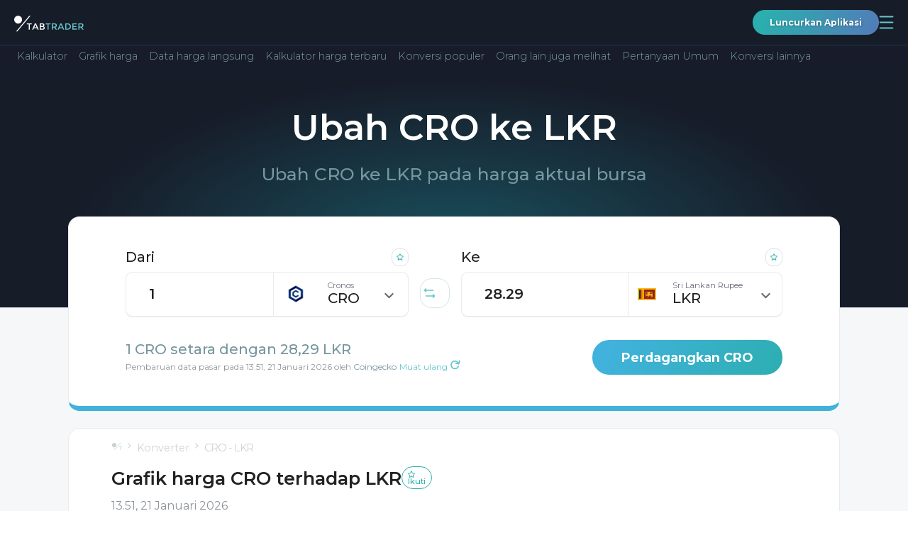

--- FILE ---
content_type: text/html; charset=utf-8
request_url: https://tabtrader.com/id/converter/cro-lkr
body_size: 37739
content:
<!doctype html>
<html data-n-head-ssr dir="auto" lang="id" data-n-head="%7B%22dir%22:%7B%22ssr%22:%22auto%22%7D,%22lang%22:%7B%22ssr%22:%22id%22%7D%7D">
  <head >
    <meta data-n-head="ssr" charset="utf-8"><meta data-n-head="ssr" name="viewport" content="width=device-width, initial-scale=1"><meta data-n-head="ssr" name="format-detection" content="telephone=no"><meta data-n-head="ssr" name="theme-color" content="#171c29" data-scroll-color="#ffffff" id="theme-color-meta"><meta data-n-head="ssr" name="description" content="Konverter online CRO ke LKR. kalkulator Cronos ke Rupee Sri lanka TabTrader."><meta data-n-head="ssr" property="og:title" content="Grafik harga CRO terhadap  "><meta data-n-head="ssr" property="og:type" content="website"><meta data-n-head="ssr" property="og:url" content="https://tabtrader.com/id/converter/cro-lkr"><meta data-n-head="ssr" property="og:description" content="Konverter online CRO ke LKR. kalkulator Cronos ke Rupee Sri lanka TabTrader."><meta data-n-head="ssr" property="og:site_name" content="Konverter | TabTrader"><meta data-n-head="ssr" property="og:image" content="https://tabtrader.com/_nuxt/img/converterPreviewImage.1d35180.png"><meta data-n-head="ssr" name="twitter:card" content="summary_large_image"><meta data-n-head="ssr" name="twitter:site" content="@tabtraderpro"><meta data-n-head="ssr" name="twitter:creator" content="@tabtraderpro"><meta data-n-head="ssr" name="twitter:title" content="Grafik harga CRO terhadap  "><meta data-n-head="ssr" name="twitter:description" content="Konverter online CRO ke LKR. kalkulator Cronos ke Rupee Sri lanka TabTrader."><meta data-n-head="ssr" name="twitter:image" content="https://tabtrader.com/_nuxt/img/converterPreviewImage.1d35180.png"><meta data-n-head="ssr" data-hid="i18n-og" property="og:locale" content="id"><meta data-n-head="ssr" data-hid="i18n-og-alt-en" property="og:locale:alternate" content="en"><meta data-n-head="ssr" data-hid="i18n-og-alt-tr" property="og:locale:alternate" content="tr"><meta data-n-head="ssr" data-hid="i18n-og-alt-es" property="og:locale:alternate" content="es"><meta data-n-head="ssr" data-hid="i18n-og-alt-pt" property="og:locale:alternate" content="pt"><meta data-n-head="ssr" data-hid="i18n-og-alt-ru" property="og:locale:alternate" content="ru"><meta data-n-head="ssr" data-hid="i18n-og-alt-vi" property="og:locale:alternate" content="vi"><meta data-n-head="ssr" data-hid="i18n-og-alt-ko" property="og:locale:alternate" content="ko"><meta data-n-head="ssr" data-hid="i18n-og-alt-ms" property="og:locale:alternate" content="ms"><meta data-n-head="ssr" data-hid="i18n-og-alt-de" property="og:locale:alternate" content="de"><meta data-n-head="ssr" data-hid="i18n-og-alt-fr" property="og:locale:alternate" content="fr"><meta data-n-head="ssr" data-hid="i18n-og-alt-th" property="og:locale:alternate" content="th"><meta data-n-head="ssr" data-hid="i18n-og-alt-el" property="og:locale:alternate" content="el"><meta data-n-head="ssr" data-hid="i18n-og-alt-hi" property="og:locale:alternate" content="hi"><meta data-n-head="ssr" data-hid="i18n-og-alt-it" property="og:locale:alternate" content="it"><meta data-n-head="ssr" data-hid="i18n-og-alt-pl" property="og:locale:alternate" content="pl"><meta data-n-head="ssr" data-hid="i18n-og-alt-ro" property="og:locale:alternate" content="ro"><meta data-n-head="ssr" data-hid="i18n-og-alt-nl" property="og:locale:alternate" content="nl"><meta data-n-head="ssr" data-hid="i18n-og-alt-ja" property="og:locale:alternate" content="ja"><meta data-n-head="ssr" data-hid="i18n-og-alt-da" property="og:locale:alternate" content="da"><meta data-n-head="ssr" data-hid="i18n-og-alt-hu" property="og:locale:alternate" content="hu"><meta data-n-head="ssr" data-hid="i18n-og-alt-sr" property="og:locale:alternate" content="sr"><meta data-n-head="ssr" data-hid="i18n-og-alt-zh-Hans" property="og:locale:alternate" content="zh_Hans"><meta data-n-head="ssr" data-hid="i18n-og-alt-zh-Hant" property="og:locale:alternate" content="zh_Hant"><meta data-n-head="ssr" data-hid="i18n-og-alt-hr" property="og:locale:alternate" content="hr"><meta data-n-head="ssr" data-hid="i18n-og-alt-ar" property="og:locale:alternate" content="ar"><meta data-n-head="ssr" data-hid="i18n-og-alt-fa" property="og:locale:alternate" content="fa"><meta data-n-head="ssr" data-hid="i18n-og-alt-he" property="og:locale:alternate" content="he"><meta data-n-head="ssr" data-hid="i18n-og-alt-ur" property="og:locale:alternate" content="ur"><title>Konverter CRO ke LKR - kalkulator Cronos ke Rupee Sri lanka</title><link data-n-head="ssr" rel="icon" type="image/x-icon" href="/favicon.ico"><link data-n-head="ssr" rel="preconnect" href="https://fonts.googleapis.com"><link data-n-head="ssr" rel="preconnect" href="https://fonts.gstatic.com" crossorigin="true"><link data-n-head="ssr" rel="stylesheet" href="https://fonts.googleapis.com/css2?family=Montserrat:wght@300;400;500;600;700;800;900&amp;display=swap"><link data-n-head="ssr" data-hid="i18n-alt-en" rel="alternate" href="https://tabtrader.com/converter/cro-lkr" hreflang="en"><link data-n-head="ssr" data-hid="i18n-alt-tr" rel="alternate" href="https://tabtrader.com/tr/converter/cro-lkr" hreflang="tr"><link data-n-head="ssr" data-hid="i18n-alt-es" rel="alternate" href="https://tabtrader.com/es/converter/cro-lkr" hreflang="es"><link data-n-head="ssr" data-hid="i18n-alt-pt" rel="alternate" href="https://tabtrader.com/pt/converter/cro-lkr" hreflang="pt"><link data-n-head="ssr" data-hid="i18n-alt-ru" rel="alternate" href="https://tabtrader.com/ru/converter/cro-lkr" hreflang="ru"><link data-n-head="ssr" data-hid="i18n-alt-vi" rel="alternate" href="https://tabtrader.com/vi/converter/cro-lkr" hreflang="vi"><link data-n-head="ssr" data-hid="i18n-alt-id" rel="alternate" href="https://tabtrader.com/id/converter/cro-lkr" hreflang="id"><link data-n-head="ssr" data-hid="i18n-alt-ko" rel="alternate" href="https://tabtrader.com/ko/converter/cro-lkr" hreflang="ko"><link data-n-head="ssr" data-hid="i18n-alt-ms" rel="alternate" href="https://tabtrader.com/ms/converter/cro-lkr" hreflang="ms"><link data-n-head="ssr" data-hid="i18n-alt-de" rel="alternate" href="https://tabtrader.com/de/converter/cro-lkr" hreflang="de"><link data-n-head="ssr" data-hid="i18n-alt-fr" rel="alternate" href="https://tabtrader.com/fr/converter/cro-lkr" hreflang="fr"><link data-n-head="ssr" data-hid="i18n-alt-th" rel="alternate" href="https://tabtrader.com/th/converter/cro-lkr" hreflang="th"><link data-n-head="ssr" data-hid="i18n-alt-el" rel="alternate" href="https://tabtrader.com/el/converter/cro-lkr" hreflang="el"><link data-n-head="ssr" data-hid="i18n-alt-hi" rel="alternate" href="https://tabtrader.com/hi/converter/cro-lkr" hreflang="hi"><link data-n-head="ssr" data-hid="i18n-alt-it" rel="alternate" href="https://tabtrader.com/it/converter/cro-lkr" hreflang="it"><link data-n-head="ssr" data-hid="i18n-alt-pl" rel="alternate" href="https://tabtrader.com/pl/converter/cro-lkr" hreflang="pl"><link data-n-head="ssr" data-hid="i18n-alt-ro" rel="alternate" href="https://tabtrader.com/ro/converter/cro-lkr" hreflang="ro"><link data-n-head="ssr" data-hid="i18n-alt-nl" rel="alternate" href="https://tabtrader.com/nl/converter/cro-lkr" hreflang="nl"><link data-n-head="ssr" data-hid="i18n-alt-ja" rel="alternate" href="https://tabtrader.com/ja/converter/cro-lkr" hreflang="ja"><link data-n-head="ssr" data-hid="i18n-alt-da" rel="alternate" href="https://tabtrader.com/da/converter/cro-lkr" hreflang="da"><link data-n-head="ssr" data-hid="i18n-alt-hu" rel="alternate" href="https://tabtrader.com/hu/converter/cro-lkr" hreflang="hu"><link data-n-head="ssr" data-hid="i18n-alt-sr" rel="alternate" href="https://tabtrader.com/sr/converter/cro-lkr" hreflang="sr"><link data-n-head="ssr" data-hid="i18n-alt-zh" rel="alternate" href="https://tabtrader.com/zh-Hans/converter/cro-lkr" hreflang="zh"><link data-n-head="ssr" data-hid="i18n-alt-zh-Hans" rel="alternate" href="https://tabtrader.com/zh-Hans/converter/cro-lkr" hreflang="zh-Hans"><link data-n-head="ssr" data-hid="i18n-alt-zh-Hant" rel="alternate" href="https://tabtrader.com/zh-Hant/converter/cro-lkr" hreflang="zh-Hant"><link data-n-head="ssr" data-hid="i18n-alt-hr" rel="alternate" href="https://tabtrader.com/hr/converter/cro-lkr" hreflang="hr"><link data-n-head="ssr" data-hid="i18n-alt-ar" rel="alternate" href="https://tabtrader.com/ar/converter/cro-lkr" hreflang="ar"><link data-n-head="ssr" data-hid="i18n-alt-fa" rel="alternate" href="https://tabtrader.com/fa/converter/cro-lkr" hreflang="fa"><link data-n-head="ssr" data-hid="i18n-alt-he" rel="alternate" href="https://tabtrader.com/he/converter/cro-lkr" hreflang="he"><link data-n-head="ssr" data-hid="i18n-alt-ur" rel="alternate" href="https://tabtrader.com/ur/converter/cro-lkr" hreflang="ur"><link data-n-head="ssr" data-hid="i18n-xd" rel="alternate" href="https://tabtrader.com/converter/cro-lkr" hreflang="x-default"><link data-n-head="ssr" data-hid="i18n-can" rel="canonical" href="https://tabtrader.com/id/converter/cro-lkr"><script data-n-head="ssr" type="application/ld+json">{}</script><link rel="stylesheet" href="/_nuxt/css/fdf6f16.css"><link rel="stylesheet" href="/_nuxt/css/79c1475.css"><link rel="stylesheet" href="/_nuxt/css/2afebca.css"><link rel="stylesheet" href="/_nuxt/css/ecce143.css"><link rel="stylesheet" href="/_nuxt/css/81ef062.css">
  </head>
  <body >
    <div data-server-rendered="true" id="__nuxt"><!----><div id="__layout"><div class="app-container" data-v-46310498><header class="landing-header--contrast-background main-header main-header--contrast-background" data-v-695d8bec data-v-46310498><nav data-v-695d8bec><div class="main-header__mobile" data-v-41ada37e data-v-695d8bec><ul class="mobile-header container-new" data-v-41ada37e><li data-v-41ada37e><a href="/id" class="common-logo-link mobile-header__logo nuxt-link-active" data-v-79c60267 data-v-41ada37e><span class="IH" data-v-79c60267>Halaman utama</span> <svg width="209" height="42" viewBox="0 0 209 42" fill="none" xmlns="http://www.w3.org/2000/svg" alt="Logo TabTrader" class="common-logo-link__logo" data-v-79c60267><path d="M46.9023 25.9675V41.9645H43.7054V25.9675H38V23.0371H52.6076V25.9675H46.9023Z" fill="white" data-v-79c60267></path><path d="M59.1501 37.6538L57.264 41.9651H53.8691L62.1678 23.0566H65.5628L73.8615 41.984H70.4665L68.5711 37.6727H59.1501V37.6538ZM67.2904 34.7044L63.8653 26.902L60.4459 34.7044H67.2904Z" fill="white" data-v-79c60267></path><path d="M85.1695 41.9646H76.918V23.0372H84.2397C85.36 23.0151 86.4768 23.1724 87.5478 23.5032C88.3373 23.7208 89.0514 24.1535 89.6112 24.7534C90.448 25.648 90.9134 26.8296 90.9126 28.057C90.958 28.6792 90.8553 29.3034 90.6129 29.8778C90.3706 30.4523 89.9955 30.9605 89.5188 31.3606C89.2953 31.533 89.0596 31.6887 88.8134 31.8265C88.6833 31.8834 88.4607 31.9951 88.1438 32.1448C89.2221 32.3501 90.2023 32.9083 90.9315 33.7322C91.6354 34.5638 92.0064 35.6284 91.9726 36.7194C91.9873 38.0123 91.5081 39.2617 90.6335 40.2105C89.8889 40.8599 89.0205 41.3504 88.0811 41.6519C87.1418 41.9535 86.1511 42.0599 85.1695 41.9646V41.9646ZM80.096 30.8965H84.1473C86.4521 30.8965 87.6044 30.1122 87.6044 28.5438C87.638 28.1758 87.5791 27.8052 87.4331 27.466C87.2871 27.1268 87.0588 26.8298 86.7689 26.6022C85.9862 26.1487 85.0863 25.9409 84.185 26.0055H80.1149V30.8965H80.096ZM80.096 39.0152H85.0771C86.0036 39.0681 86.9275 38.8719 87.7534 38.447C88.0801 38.2152 88.3389 37.8996 88.5024 37.533C88.666 37.1664 88.7285 36.7624 88.6833 36.3633C88.6833 34.6837 87.3454 33.8439 84.6697 33.8439H80.079V39.0134L80.096 39.0152Z" fill="white" data-v-79c60267></path><path d="M103.493 25.9675V41.9645H100.315V25.9675H94.6094V23.0371H109.217V25.9675H103.493Z" fill="#65C6CC" data-v-79c60267></path><path d="M128.119 29.1787C128.258 30.4887 127.923 31.8051 127.176 32.8878C126.429 33.9706 125.319 34.7477 124.049 35.0774L128.973 41.946H124.922L120.424 35.5813H116.242V41.946H113.064V23.0375H120.071C122.23 22.8513 124.392 23.3616 126.242 24.4942C126.9 25.0716 127.413 25.7968 127.739 26.6108C128.065 27.4248 128.195 28.3046 128.119 29.1787V29.1787ZM123.881 31.8666C124.229 31.5176 124.496 31.0957 124.663 30.6311C124.83 30.1664 124.893 29.6705 124.847 29.1787C124.904 28.7051 124.843 28.2245 124.667 27.781C124.492 27.3375 124.209 26.9453 123.843 26.6404C122.748 26.082 121.518 25.8426 120.294 25.949H116.242V32.6982H120.203C121.488 32.8358 122.783 32.5406 123.883 31.859L123.881 31.8666Z" fill="#65C6CC" data-v-79c60267></path><path d="M135.794 37.6538L133.899 41.9651H130.504L138.803 23.0566H142.198L150.496 41.984H147.101L145.206 37.6538H135.794ZM143.935 34.7044L140.494 26.9209L137.075 34.7233L143.935 34.7044Z" fill="#65C6CC" data-v-79c60267></path><path d="M167.815 25.5197C168.737 26.4033 169.457 27.4759 169.929 28.6644C170.4 29.853 170.611 31.1296 170.546 32.4073C170.614 33.6912 170.414 34.9752 169.959 36.1772C169.505 37.3791 168.805 38.4726 167.906 39.3876C165.65 41.2747 162.748 42.1995 159.822 41.9638H153.561V23.0364H160.028C162.843 22.8489 165.624 23.7359 167.815 25.5197V25.5197ZM167.333 32.4811C167.333 28.1509 164.861 25.9857 159.917 25.9857H156.739V38.9576H160.269C162.16 39.0908 164.031 38.5045 165.511 37.3153C166.145 36.6899 166.636 35.9338 166.95 35.0992C167.265 34.2646 167.395 33.3713 167.333 32.4811V32.4811Z" fill="#65C6CC" data-v-79c60267></path><path d="M188.297 23.0371V26.0414H178.242V31.0441H187.275V33.8855H178.242V38.9432H188.616V41.9475H175.064V23.0371H188.297Z" fill="#65C6CC" data-v-79c60267></path><path d="M208.147 29.1785C208.285 30.4885 207.95 31.8049 207.203 32.8877C206.456 33.9705 205.346 34.7475 204.076 35.0772L209.001 41.9458H204.95L200.451 35.5811H196.27V41.9458H193.092V23.0374H200.098C202.257 22.8516 204.418 23.3619 206.268 24.494C206.93 25.0685 207.445 25.7932 207.772 26.608C208.098 27.4227 208.227 28.3039 208.147 29.1785V29.1785ZM203.927 31.8665C204.275 31.5175 204.542 31.0956 204.709 30.6309C204.876 30.1663 204.939 29.6703 204.893 29.1785C204.952 28.7049 204.89 28.224 204.715 27.7804C204.54 27.3367 204.256 26.9446 203.89 26.6402C202.794 26.0818 201.564 25.8423 200.34 25.9488H196.298V32.6981H200.259C201.544 32.8329 202.837 32.5379 203.939 31.8589L203.927 31.8665Z" fill="#65C6CC" data-v-79c60267></path><path d="M11.83 23.6462C18.3635 23.6462 23.6599 18.3528 23.6599 11.8231C23.6599 5.29339 18.3635 0 11.83 0C5.29646 0 0 5.29339 0 11.8231C0 18.3528 5.29646 23.6462 11.83 23.6462Z" fill="white" data-v-79c60267></path><path d="M9.6507 47H5.95312L45.4201 0H49.1177L9.6507 47Z" fill="white" data-v-79c60267></path></svg></a></li> <li data-v-41ada37e><div class="mobile-header__user-container" data-v-41ada37e><a href="https://app.tabtrader.com" target="_blank" class="gradient-button gradient-button--rounded gradient-button--xxs" data-v-09084a4b data-v-41ada37e>
          Luncurkan Aplikasi
        </a> <button aria-expanded="false" aria-controls="navigation-popup" class="mobile-header__button mobile-header__button--open" data-v-41ada37e><span class="IH" data-v-41ada37e>Buka navigasi</span> <svg width="21" height="19" viewBox="0 0 21 19" fill="none" xmlns="http://www.w3.org/2000/svg" class="mobile-header__button-icon" data-v-41ada37e data-v-41ada37e><path d="M1.5238 1.5H19.5238" stroke="#65C6CC" stroke-width="1.8" stroke-linecap="round" data-v-41ada37e data-v-41ada37e></path><path d="M1.5238 9.5H19.5238" stroke="#65C6CC" stroke-width="1.8" stroke-linecap="round" data-v-41ada37e data-v-41ada37e></path><path d="M1.5238 17.5H19.5238" stroke="#65C6CC" stroke-width="1.8" stroke-linecap="round" data-v-41ada37e data-v-41ada37e></path></svg></button> <div id="navigation-popup" class="mobile-menu" style="display:none;" data-v-20baa27a data-v-41ada37e><div class="mobile-menu__header" data-v-20baa27a><label class="language-selector" data-v-47fe3c44 data-v-20baa27a><span class="IH" data-v-47fe3c44>Pilih bahasa</span> <div class="fixed-container" data-v-47fe3c44><button class="language-selector__label" data-v-47fe3c44><!----></button> <!----></div></label> <button aria-controls="navigation-popup" class="mobile-menu__button" data-v-20baa27a><span class="IH" data-v-20baa27a>$t('mobileHeader:button:close')</span> <svg width="32" height="32" viewBox="0 0 32 32" fill="none" xmlns="http://www.w3.org/2000/svg" class="mobile-menu__button-icon" data-v-20baa27a data-v-20baa27a><rect x="0.75" y="0.75" width="30.5" height="30.5" rx="8.25" stroke="url(#paint0_linear_306_897)" stroke-width="1.5" data-v-20baa27a data-v-20baa27a></rect><path d="M7.5 8L25 24" stroke="url(#paint1_linear_306_897)" stroke-width="1.5" data-v-20baa27a data-v-20baa27a></path><path d="M25 8L7.5 24" stroke="url(#paint2_linear_306_897)" stroke-width="1.5" data-v-20baa27a data-v-20baa27a></path><defs data-v-20baa27a data-v-20baa27a><linearGradient id="paint0_linear_306_897" x1="30.1949" y1="-20.9908" x2="-12.3146" y2="-10.2824" gradientUnits="userSpaceOnUse" data-v-20baa27a data-v-20baa27a><stop stop-color="#6683BD" data-v-20baa27a data-v-20baa27a></stop><stop offset="1" stop-color="#2BAEAE" data-v-20baa27a data-v-20baa27a></stop></linearGradient><linearGradient id="paint1_linear_306_897" x1="24.0128" y1="-2.49541" x2="1.03457" y2="3.83561" gradientUnits="userSpaceOnUse" data-v-20baa27a data-v-20baa27a><stop stop-color="#6683BD" data-v-20baa27a data-v-20baa27a></stop><stop offset="1" stop-color="#2BAEAE" data-v-20baa27a data-v-20baa27a></stop></linearGradient><linearGradient id="paint2_linear_306_897" x1="8.48718" y1="-2.49541" x2="31.4654" y2="3.83561" gradientUnits="userSpaceOnUse" data-v-20baa27a data-v-20baa27a><stop stop-color="#6683BD" data-v-20baa27a data-v-20baa27a></stop><stop offset="1" stop-color="#2BAEAE" data-v-20baa27a data-v-20baa27a></stop></linearGradient></defs></svg></button></div> <ul class="navigation-list" data-v-ac7ba5ce data-v-20baa27a><li class="navigation-list__item" data-v-ac7ba5ce><div class="navigation-list__container" data-v-ac7ba5ce><button class="navigation-list__link" data-v-ac7ba5ce><span class="navigation-list__link-title" data-v-ac7ba5ce>
            Produk
            <!----></span> <span class="navigation-list__link-icon" data-v-ac7ba5ce><svg width="21" height="13" viewBox="0 0 21 13" fill="none" xmlns="http://www.w3.org/2000/svg" data-v-ac7ba5ce data-v-ac7ba5ce><path d="M1 12.2917L10.5 2L20 12.2917" stroke="url(#paint0_linear_306_1110)" stroke-width="2" data-v-ac7ba5ce data-v-ac7ba5ce></path><defs data-v-ac7ba5ce data-v-ac7ba5ce><linearGradient id="paint0_linear_306_1110" x1="18.9282" y1="-4.75095" x2="-3.14048" y2="5.51225" gradientUnits="userSpaceOnUse" data-v-ac7ba5ce data-v-ac7ba5ce><stop stop-color="#6683BD" data-v-ac7ba5ce data-v-ac7ba5ce></stop><stop offset="1" stop-color="#2BAEAE" data-v-ac7ba5ce data-v-ac7ba5ce></stop></linearGradient></defs></svg></span></button> <ul class="navigation-list__inner-list" data-v-ac7ba5ce><li data-v-ac7ba5ce><a href="/helpcenter" tabindex="-1" class="a navigation-list__link" data-v-ac7ba5ce><span class="navigation-list__link-title" data-v-ac7ba5ce>
                Pusat Bantuan
                <!----></span></a></li><li data-v-ac7ba5ce><a href="/id/token" tabindex="-1" class="a navigation-list__link" data-v-ac7ba5ce><span class="navigation-list__link-title" data-v-ac7ba5ce>
                Token
                <!----></span></a></li><li data-v-ac7ba5ce><a href="/id/scan" tabindex="-1" class="a navigation-list__link" data-v-ac7ba5ce><span class="navigation-list__link-title" data-v-ac7ba5ce>
                Generator QR
                <!----></span></a></li><li data-v-ac7ba5ce><a href="/id/alert/btc-usd" tabindex="-1" class="a navigation-list__link" data-v-ac7ba5ce><span class="navigation-list__link-title" data-v-ac7ba5ce>
                Pemberitahuan
                <!----></span></a></li></ul></div></li><li class="navigation-list__item" data-v-ac7ba5ce><a href="/id" class="a navigation-list__link nuxt-link-active" data-v-ac7ba5ce><span class="navigation-list__link-title" data-v-ac7ba5ce>
          Rumah
          <!----> <!----></span></a></li><li class="navigation-list__item" data-v-ac7ba5ce><a href="/id/converter/ttt-usd" class="a navigation-list__link" data-v-ac7ba5ce><span class="navigation-list__link-title" data-v-ac7ba5ce>
          Konverter
          <!----> <!----></span></a></li><li class="navigation-list__item" data-v-ac7ba5ce><div class="navigation-list__container" data-v-ac7ba5ce><button class="navigation-list__link" data-v-ac7ba5ce><span class="navigation-list__link-title" data-v-ac7ba5ce>
            Perusahaan
            <!----></span> <span class="navigation-list__link-icon" data-v-ac7ba5ce><svg width="21" height="13" viewBox="0 0 21 13" fill="none" xmlns="http://www.w3.org/2000/svg" data-v-ac7ba5ce data-v-ac7ba5ce><path d="M1 12.2917L10.5 2L20 12.2917" stroke="url(#paint0_linear_306_1110)" stroke-width="2" data-v-ac7ba5ce data-v-ac7ba5ce></path><defs data-v-ac7ba5ce data-v-ac7ba5ce><linearGradient id="paint0_linear_306_1110" x1="18.9282" y1="-4.75095" x2="-3.14048" y2="5.51225" gradientUnits="userSpaceOnUse" data-v-ac7ba5ce data-v-ac7ba5ce><stop stop-color="#6683BD" data-v-ac7ba5ce data-v-ac7ba5ce></stop><stop offset="1" stop-color="#2BAEAE" data-v-ac7ba5ce data-v-ac7ba5ce></stop></linearGradient></defs></svg></span></button> <ul class="navigation-list__inner-list" data-v-ac7ba5ce><li data-v-ac7ba5ce><a href="/id/blog" tabindex="-1" class="a navigation-list__link" data-v-ac7ba5ce><span class="navigation-list__link-title" data-v-ac7ba5ce>
                Blog
                <!----></span></a></li><li data-v-ac7ba5ce><a href="/id/communities" tabindex="-1" class="a navigation-list__link" data-v-ac7ba5ce><span class="navigation-list__link-title" data-v-ac7ba5ce>
                Komunitas
                <!----></span></a></li></ul></div></li><li class="navigation-list__item" data-v-ac7ba5ce><a href="/id/academy" class="a navigation-list__link" data-v-ac7ba5ce><span class="navigation-list__link-title" data-v-ac7ba5ce>
          Akademi
          <!----> <!----></span></a></li><li class="navigation-list__item" data-v-ac7ba5ce><a href="/id/pro" class="a navigation-list__link" data-v-ac7ba5ce><span class="navigation-list__link-title" data-v-ac7ba5ce>
          Tabrader
          <!----> <svg width="44" height="19" viewBox="0 0 44 19" fill="none" xmlns="http://www.w3.org/2000/svg" class="navigation-list__link-custom-icon navigation-list__link-custom-icon-after" data-v-ac7ba5ce><rect width="44" height="19" rx="5" fill="#1D58AF" fill-opacity="0.8" data-v-ac7ba5ce></rect><path d="M11.6484 10.9453H8.75V9.11719H11.6484C12.0964 9.11719 12.4609 9.04427 12.7422 8.89844C13.0234 8.7474 13.2292 8.53906 13.3594 8.27344C13.4896 8.00781 13.5547 7.70833 13.5547 7.375C13.5547 7.03646 13.4896 6.72135 13.3594 6.42969C13.2292 6.13802 13.0234 5.90365 12.7422 5.72656C12.4609 5.54948 12.0964 5.46094 11.6484 5.46094H9.5625V15H7.21875V3.625H11.6484C12.5391 3.625 13.3021 3.78646 13.9375 4.10938C14.5781 4.42708 15.0677 4.86719 15.4062 5.42969C15.7448 5.99219 15.9141 6.63542 15.9141 7.35938C15.9141 8.09375 15.7448 8.72917 15.4062 9.26562C15.0677 9.80208 14.5781 10.2161 13.9375 10.5078C13.3021 10.7995 12.5391 10.9453 11.6484 10.9453ZM17.5312 3.625H21.7734C22.6432 3.625 23.3906 3.75521 24.0156 4.01562C24.6458 4.27604 25.1302 4.66146 25.4688 5.17188C25.8073 5.68229 25.9766 6.3099 25.9766 7.05469C25.9766 7.66406 25.8724 8.1875 25.6641 8.625C25.4609 9.05729 25.1719 9.41927 24.7969 9.71094C24.4271 9.9974 23.9922 10.2266 23.4922 10.3984L22.75 10.7891H19.0625L19.0469 8.96094H21.7891C22.2005 8.96094 22.5417 8.88802 22.8125 8.74219C23.0833 8.59635 23.2865 8.39323 23.4219 8.13281C23.5625 7.8724 23.6328 7.57031 23.6328 7.22656C23.6328 6.86198 23.5651 6.54688 23.4297 6.28125C23.2943 6.01562 23.0885 5.8125 22.8125 5.67188C22.5365 5.53125 22.1901 5.46094 21.7734 5.46094H19.875V15H17.5312V3.625ZM23.8906 15L21.2969 9.92969L23.7734 9.91406L26.3984 14.8906V15H23.8906ZM37.125 9.04688V9.58594C37.125 10.4505 37.0078 11.2266 36.7734 11.9141C36.5391 12.6016 36.2083 13.1875 35.7812 13.6719C35.3542 14.151 34.8438 14.5182 34.25 14.7734C33.6615 15.0286 33.0078 15.1562 32.2891 15.1562C31.5755 15.1562 30.9219 15.0286 30.3281 14.7734C29.7396 14.5182 29.2292 14.151 28.7969 13.6719C28.3646 13.1875 28.0286 12.6016 27.7891 11.9141C27.5547 11.2266 27.4375 10.4505 27.4375 9.58594V9.04688C27.4375 8.17708 27.5547 7.40104 27.7891 6.71875C28.0234 6.03125 28.3542 5.44531 28.7812 4.96094C29.2135 4.47656 29.724 4.10677 30.3125 3.85156C30.9062 3.59635 31.5599 3.46875 32.2734 3.46875C32.9922 3.46875 33.6458 3.59635 34.2344 3.85156C34.8281 4.10677 35.3385 4.47656 35.7656 4.96094C36.1979 5.44531 36.5312 6.03125 36.7656 6.71875C37.0052 7.40104 37.125 8.17708 37.125 9.04688ZM34.7578 9.58594V9.03125C34.7578 8.42708 34.7031 7.89583 34.5938 7.4375C34.4844 6.97917 34.3229 6.59375 34.1094 6.28125C33.8958 5.96875 33.6354 5.73438 33.3281 5.57812C33.0208 5.41667 32.6693 5.33594 32.2734 5.33594C31.8776 5.33594 31.526 5.41667 31.2188 5.57812C30.9167 5.73438 30.6589 5.96875 30.4453 6.28125C30.237 6.59375 30.0781 6.97917 29.9688 7.4375C29.8594 7.89583 29.8047 8.42708 29.8047 9.03125V9.58594C29.8047 10.1849 29.8594 10.7161 29.9688 11.1797C30.0781 11.638 30.2396 12.026 30.4531 12.3438C30.6667 12.6562 30.9271 12.8932 31.2344 13.0547C31.5417 13.2161 31.8932 13.2969 32.2891 13.2969C32.6849 13.2969 33.0365 13.2161 33.3438 13.0547C33.651 12.8932 33.9089 12.6562 34.1172 12.3438C34.3255 12.026 34.4844 11.638 34.5938 11.1797C34.7031 10.7161 34.7578 10.1849 34.7578 9.58594Z" fill="white" data-v-ac7ba5ce></path></svg></span></a></li><li class="navigation-list__item" data-v-ac7ba5ce><a href="https://app.tabtrader.com" target="_blank" class="a navigation-list__link" data-v-ac7ba5ce><span class="navigation-list__link-title" data-v-ac7ba5ce>
          Grafik
          <svg width="13.545074mm" height="13.545072mm" viewBox="0 0 13.545074 13.545072" version="1.1" id="svg5" xml:space="preserve" inkscape:version="1.2.1 (9c6d41e410, 2022-07-14)" sodipodi:docname="tv icon.svg" color="currentColor" xmlns:inkscape="http://www.inkscape.org/namespaces/inkscape" xmlns:sodipodi="http://sodipodi.sourceforge.net/DTD/sodipodi-0.dtd" xmlns="http://www.w3.org/2000/svg" xmlns:svg="http://www.w3.org/2000/svg" class="navigation-list__link-custom-icon" data-v-ac7ba5ce data-v-ac7ba5ce><sodipodi:namedview id="namedview7" pagecolor="#ffffff" bordercolor="#666666" borderopacity="1.0" inkscape:showpageshadow="2" inkscape:pageopacity="0.0" inkscape:pagecheckerboard="0" inkscape:deskcolor="#d1d1d1" inkscape:document-units="mm" showgrid="false" inkscape:zoom="2.9469416" inkscape:cx="151.68268" inkscape:cy="99.594779" inkscape:window-width="1920" inkscape:window-height="1002" inkscape:window-x="-8" inkscape:window-y="-8" inkscape:window-maximized="1" inkscape:current-layer="layer1" data-v-ac7ba5ce data-v-ac7ba5ce></sodipodi:namedview><defs id="defs2" data-v-ac7ba5ce data-v-ac7ba5ce><clipPath clipPathUnits="userSpaceOnUse" id="clipPath1582" data-v-ac7ba5ce data-v-ac7ba5ce><rect id="rect1584" width="20.829504" height="19.752115" x="-76.853691" y="-114.56227" style="fill:#000000;stroke-width:0.1;" data-v-ac7ba5ce data-v-ac7ba5ce></rect></clipPath></defs><g inkscape:label="Layer 1" inkscape:groupmode="layer" id="layer1" transform="translate(-54.750811,-26.918288)" data-v-ac7ba5ce data-v-ac7ba5ce><rect stroke="currentColor" id="rect1644" width="12.345074" height="12.345072" x="55.350811" y="27.518288" ry="2.0201027" inkscape:export-filename="tv icon.png" inkscape:export-xdpi="300" inkscape:export-ydpi="300" style="fill:none;stroke-width:1;stroke-dasharray:none;stroke-opacity:1;" data-v-ac7ba5ce data-v-ac7ba5ce></rect><path stroke="currentColor" d="m 58.089421,34.758423 2.444197,-2.095027 2.031544,2.031542 2.158514,-1.936314" id="path1702" sodipodi:nodetypes="cccc" style="stroke-width:1;stroke-linecap:round;stroke-linejoin:round;stroke-dasharray:none;stroke-opacity:1;" data-v-ac7ba5ce data-v-ac7ba5ce></path></g></svg> <!----></span></a></li></ul> <a href="https://app.tabtrader.com" target="_blank" class="mobile-menu__app-button gradient-button" data-v-09084a4b data-v-20baa27a>
    Mulai Trading
  </a> <div class="vue-portal-target" data-v-20baa27a></div></div></div></li></ul></div> <div class="desktop-header container-new main-header__desktop" data-v-d7836092 data-v-695d8bec><a href="/id" class="common-logo-link nuxt-link-active" data-v-79c60267 data-v-d7836092><span class="IH" data-v-79c60267>Halaman utama</span> <svg width="209" height="42" viewBox="0 0 209 42" fill="none" xmlns="http://www.w3.org/2000/svg" alt="Logo TabTrader" class="common-logo-link__logo" data-v-79c60267><path d="M46.9023 25.9675V41.9645H43.7054V25.9675H38V23.0371H52.6076V25.9675H46.9023Z" fill="white" data-v-79c60267></path><path d="M59.1501 37.6538L57.264 41.9651H53.8691L62.1678 23.0566H65.5628L73.8615 41.984H70.4665L68.5711 37.6727H59.1501V37.6538ZM67.2904 34.7044L63.8653 26.902L60.4459 34.7044H67.2904Z" fill="white" data-v-79c60267></path><path d="M85.1695 41.9646H76.918V23.0372H84.2397C85.36 23.0151 86.4768 23.1724 87.5478 23.5032C88.3373 23.7208 89.0514 24.1535 89.6112 24.7534C90.448 25.648 90.9134 26.8296 90.9126 28.057C90.958 28.6792 90.8553 29.3034 90.6129 29.8778C90.3706 30.4523 89.9955 30.9605 89.5188 31.3606C89.2953 31.533 89.0596 31.6887 88.8134 31.8265C88.6833 31.8834 88.4607 31.9951 88.1438 32.1448C89.2221 32.3501 90.2023 32.9083 90.9315 33.7322C91.6354 34.5638 92.0064 35.6284 91.9726 36.7194C91.9873 38.0123 91.5081 39.2617 90.6335 40.2105C89.8889 40.8599 89.0205 41.3504 88.0811 41.6519C87.1418 41.9535 86.1511 42.0599 85.1695 41.9646V41.9646ZM80.096 30.8965H84.1473C86.4521 30.8965 87.6044 30.1122 87.6044 28.5438C87.638 28.1758 87.5791 27.8052 87.4331 27.466C87.2871 27.1268 87.0588 26.8298 86.7689 26.6022C85.9862 26.1487 85.0863 25.9409 84.185 26.0055H80.1149V30.8965H80.096ZM80.096 39.0152H85.0771C86.0036 39.0681 86.9275 38.8719 87.7534 38.447C88.0801 38.2152 88.3389 37.8996 88.5024 37.533C88.666 37.1664 88.7285 36.7624 88.6833 36.3633C88.6833 34.6837 87.3454 33.8439 84.6697 33.8439H80.079V39.0134L80.096 39.0152Z" fill="white" data-v-79c60267></path><path d="M103.493 25.9675V41.9645H100.315V25.9675H94.6094V23.0371H109.217V25.9675H103.493Z" fill="#65C6CC" data-v-79c60267></path><path d="M128.119 29.1787C128.258 30.4887 127.923 31.8051 127.176 32.8878C126.429 33.9706 125.319 34.7477 124.049 35.0774L128.973 41.946H124.922L120.424 35.5813H116.242V41.946H113.064V23.0375H120.071C122.23 22.8513 124.392 23.3616 126.242 24.4942C126.9 25.0716 127.413 25.7968 127.739 26.6108C128.065 27.4248 128.195 28.3046 128.119 29.1787V29.1787ZM123.881 31.8666C124.229 31.5176 124.496 31.0957 124.663 30.6311C124.83 30.1664 124.893 29.6705 124.847 29.1787C124.904 28.7051 124.843 28.2245 124.667 27.781C124.492 27.3375 124.209 26.9453 123.843 26.6404C122.748 26.082 121.518 25.8426 120.294 25.949H116.242V32.6982H120.203C121.488 32.8358 122.783 32.5406 123.883 31.859L123.881 31.8666Z" fill="#65C6CC" data-v-79c60267></path><path d="M135.794 37.6538L133.899 41.9651H130.504L138.803 23.0566H142.198L150.496 41.984H147.101L145.206 37.6538H135.794ZM143.935 34.7044L140.494 26.9209L137.075 34.7233L143.935 34.7044Z" fill="#65C6CC" data-v-79c60267></path><path d="M167.815 25.5197C168.737 26.4033 169.457 27.4759 169.929 28.6644C170.4 29.853 170.611 31.1296 170.546 32.4073C170.614 33.6912 170.414 34.9752 169.959 36.1772C169.505 37.3791 168.805 38.4726 167.906 39.3876C165.65 41.2747 162.748 42.1995 159.822 41.9638H153.561V23.0364H160.028C162.843 22.8489 165.624 23.7359 167.815 25.5197V25.5197ZM167.333 32.4811C167.333 28.1509 164.861 25.9857 159.917 25.9857H156.739V38.9576H160.269C162.16 39.0908 164.031 38.5045 165.511 37.3153C166.145 36.6899 166.636 35.9338 166.95 35.0992C167.265 34.2646 167.395 33.3713 167.333 32.4811V32.4811Z" fill="#65C6CC" data-v-79c60267></path><path d="M188.297 23.0371V26.0414H178.242V31.0441H187.275V33.8855H178.242V38.9432H188.616V41.9475H175.064V23.0371H188.297Z" fill="#65C6CC" data-v-79c60267></path><path d="M208.147 29.1785C208.285 30.4885 207.95 31.8049 207.203 32.8877C206.456 33.9705 205.346 34.7475 204.076 35.0772L209.001 41.9458H204.95L200.451 35.5811H196.27V41.9458H193.092V23.0374H200.098C202.257 22.8516 204.418 23.3619 206.268 24.494C206.93 25.0685 207.445 25.7932 207.772 26.608C208.098 27.4227 208.227 28.3039 208.147 29.1785V29.1785ZM203.927 31.8665C204.275 31.5175 204.542 31.0956 204.709 30.6309C204.876 30.1663 204.939 29.6703 204.893 29.1785C204.952 28.7049 204.89 28.224 204.715 27.7804C204.54 27.3367 204.256 26.9446 203.89 26.6402C202.794 26.0818 201.564 25.8423 200.34 25.9488H196.298V32.6981H200.259C201.544 32.8329 202.837 32.5379 203.939 31.8589L203.927 31.8665Z" fill="#65C6CC" data-v-79c60267></path><path d="M11.83 23.6462C18.3635 23.6462 23.6599 18.3528 23.6599 11.8231C23.6599 5.29339 18.3635 0 11.83 0C5.29646 0 0 5.29339 0 11.8231C0 18.3528 5.29646 23.6462 11.83 23.6462Z" fill="white" data-v-79c60267></path><path d="M9.6507 47H5.95312L45.4201 0H49.1177L9.6507 47Z" fill="white" data-v-79c60267></path></svg></a> <ul class="navigation-list" data-v-9c87c908 data-v-d7836092><li class="navigation-list__item" data-v-9c87c908><button class="a navigation-list__link" data-v-9c87c908><!----> <span data-v-9c87c908>Produk</span> <span class="navigation-list__link-icon" data-v-9c87c908><svg width="11" height="7" viewBox="0 0 11 7" fill="none" xmlns="http://www.w3.org/2000/svg" data-v-9c87c908 data-v-9c87c908><path fill="currentColor" fill-rule="evenodd" clip-rule="evenodd" d="M6.35 6.454a.725.725 0 0 1-1.025 0L.978 2.106a.725.725 0 0 1 1.025-1.025l3.835 3.836L9.673 1.08a.725.725 0 1 1 1.025 1.025L6.35 6.454Z" data-v-9c87c908 data-v-9c87c908></path></svg></span></button> <div class="navigation-list__inner" data-v-9c87c908><div class="container-main" data-v-228bd141 data-v-9c87c908><ul class="navigation-list__inner-list" data-v-228bd141 data-v-9c87c908><li data-v-228bd141 data-v-9c87c908><a href="/helpcenter" tabindex="-1" class="a navigation-list__link" data-v-9c87c908><!---->
                Pusat Bantuan
              </a></li><li data-v-228bd141 data-v-9c87c908><a href="/id/token" tabindex="-1" class="a navigation-list__link" data-v-9c87c908><!---->
                Token
              </a></li><li data-v-228bd141 data-v-9c87c908><a href="/id/scan" tabindex="-1" class="a navigation-list__link" data-v-9c87c908><!---->
                Generator QR
              </a></li><li data-v-228bd141 data-v-9c87c908><a href="/id/alert/btc-usd" tabindex="-1" class="a navigation-list__link" data-v-9c87c908><!---->
                Pemberitahuan
              </a></li></ul></div></div></li><!----><li class="navigation-list__item" data-v-9c87c908><a href="/id/converter/ttt-usd" dir="ltr" class="a navigation-list__link" data-v-9c87c908><!----> <span data-v-9c87c908>Konverter</span> <!----></a> <!----></li><li class="navigation-list__item" data-v-9c87c908><button class="a navigation-list__link" data-v-9c87c908><!----> <span data-v-9c87c908>Perusahaan</span> <span class="navigation-list__link-icon" data-v-9c87c908><svg width="11" height="7" viewBox="0 0 11 7" fill="none" xmlns="http://www.w3.org/2000/svg" data-v-9c87c908 data-v-9c87c908><path fill="currentColor" fill-rule="evenodd" clip-rule="evenodd" d="M6.35 6.454a.725.725 0 0 1-1.025 0L.978 2.106a.725.725 0 0 1 1.025-1.025l3.835 3.836L9.673 1.08a.725.725 0 1 1 1.025 1.025L6.35 6.454Z" data-v-9c87c908 data-v-9c87c908></path></svg></span></button> <div class="navigation-list__inner" data-v-9c87c908><div class="container-main" data-v-228bd141 data-v-9c87c908><ul class="navigation-list__inner-list" data-v-228bd141 data-v-9c87c908><li data-v-228bd141 data-v-9c87c908><a href="/id/blog" tabindex="-1" class="a navigation-list__link" data-v-9c87c908><!---->
                Blog
              </a></li><li data-v-228bd141 data-v-9c87c908><a href="/id/communities" tabindex="-1" class="a navigation-list__link" data-v-9c87c908><!---->
                Komunitas
              </a></li></ul></div></div></li><li class="navigation-list__item" data-v-9c87c908><a href="/id/academy" dir="ltr" class="a navigation-list__link" data-v-9c87c908><!----> <span data-v-9c87c908>Akademi</span> <!----></a> <!----></li><li class="navigation-list__item" data-v-9c87c908><a href="/id/pro" dir="ltr" class="a navigation-list__link" data-v-9c87c908><!----> <span data-v-9c87c908>Tabrader</span> <svg width="44" height="19" viewBox="0 0 44 19" fill="none" xmlns="http://www.w3.org/2000/svg" class="navigation-list__link-custom-icon navigation-list__link-custom-icon-after" data-v-9c87c908><rect width="44" height="19" rx="5" fill="#1D58AF" fill-opacity="0.8" data-v-9c87c908></rect><path d="M11.6484 10.9453H8.75V9.11719H11.6484C12.0964 9.11719 12.4609 9.04427 12.7422 8.89844C13.0234 8.7474 13.2292 8.53906 13.3594 8.27344C13.4896 8.00781 13.5547 7.70833 13.5547 7.375C13.5547 7.03646 13.4896 6.72135 13.3594 6.42969C13.2292 6.13802 13.0234 5.90365 12.7422 5.72656C12.4609 5.54948 12.0964 5.46094 11.6484 5.46094H9.5625V15H7.21875V3.625H11.6484C12.5391 3.625 13.3021 3.78646 13.9375 4.10938C14.5781 4.42708 15.0677 4.86719 15.4062 5.42969C15.7448 5.99219 15.9141 6.63542 15.9141 7.35938C15.9141 8.09375 15.7448 8.72917 15.4062 9.26562C15.0677 9.80208 14.5781 10.2161 13.9375 10.5078C13.3021 10.7995 12.5391 10.9453 11.6484 10.9453ZM17.5312 3.625H21.7734C22.6432 3.625 23.3906 3.75521 24.0156 4.01562C24.6458 4.27604 25.1302 4.66146 25.4688 5.17188C25.8073 5.68229 25.9766 6.3099 25.9766 7.05469C25.9766 7.66406 25.8724 8.1875 25.6641 8.625C25.4609 9.05729 25.1719 9.41927 24.7969 9.71094C24.4271 9.9974 23.9922 10.2266 23.4922 10.3984L22.75 10.7891H19.0625L19.0469 8.96094H21.7891C22.2005 8.96094 22.5417 8.88802 22.8125 8.74219C23.0833 8.59635 23.2865 8.39323 23.4219 8.13281C23.5625 7.8724 23.6328 7.57031 23.6328 7.22656C23.6328 6.86198 23.5651 6.54688 23.4297 6.28125C23.2943 6.01562 23.0885 5.8125 22.8125 5.67188C22.5365 5.53125 22.1901 5.46094 21.7734 5.46094H19.875V15H17.5312V3.625ZM23.8906 15L21.2969 9.92969L23.7734 9.91406L26.3984 14.8906V15H23.8906ZM37.125 9.04688V9.58594C37.125 10.4505 37.0078 11.2266 36.7734 11.9141C36.5391 12.6016 36.2083 13.1875 35.7812 13.6719C35.3542 14.151 34.8438 14.5182 34.25 14.7734C33.6615 15.0286 33.0078 15.1562 32.2891 15.1562C31.5755 15.1562 30.9219 15.0286 30.3281 14.7734C29.7396 14.5182 29.2292 14.151 28.7969 13.6719C28.3646 13.1875 28.0286 12.6016 27.7891 11.9141C27.5547 11.2266 27.4375 10.4505 27.4375 9.58594V9.04688C27.4375 8.17708 27.5547 7.40104 27.7891 6.71875C28.0234 6.03125 28.3542 5.44531 28.7812 4.96094C29.2135 4.47656 29.724 4.10677 30.3125 3.85156C30.9062 3.59635 31.5599 3.46875 32.2734 3.46875C32.9922 3.46875 33.6458 3.59635 34.2344 3.85156C34.8281 4.10677 35.3385 4.47656 35.7656 4.96094C36.1979 5.44531 36.5312 6.03125 36.7656 6.71875C37.0052 7.40104 37.125 8.17708 37.125 9.04688ZM34.7578 9.58594V9.03125C34.7578 8.42708 34.7031 7.89583 34.5938 7.4375C34.4844 6.97917 34.3229 6.59375 34.1094 6.28125C33.8958 5.96875 33.6354 5.73438 33.3281 5.57812C33.0208 5.41667 32.6693 5.33594 32.2734 5.33594C31.8776 5.33594 31.526 5.41667 31.2188 5.57812C30.9167 5.73438 30.6589 5.96875 30.4453 6.28125C30.237 6.59375 30.0781 6.97917 29.9688 7.4375C29.8594 7.89583 29.8047 8.42708 29.8047 9.03125V9.58594C29.8047 10.1849 29.8594 10.7161 29.9688 11.1797C30.0781 11.638 30.2396 12.026 30.4531 12.3438C30.6667 12.6562 30.9271 12.8932 31.2344 13.0547C31.5417 13.2161 31.8932 13.2969 32.2891 13.2969C32.6849 13.2969 33.0365 13.2161 33.3438 13.0547C33.651 12.8932 33.9089 12.6562 34.1172 12.3438C34.3255 12.026 34.4844 11.638 34.5938 11.1797C34.7031 10.7161 34.7578 10.1849 34.7578 9.58594Z" fill="white" data-v-9c87c908></path></svg></a> <!----></li><li class="navigation-list__item" data-v-9c87c908><a href="https://app.tabtrader.com" target="_blank" class="a navigation-list__link" data-v-9c87c908><svg width="13.545074mm" height="13.545072mm" viewBox="0 0 13.545074 13.545072" version="1.1" id="svg5" xml:space="preserve" inkscape:version="1.2.1 (9c6d41e410, 2022-07-14)" sodipodi:docname="tv icon.svg" color="currentColor" xmlns:inkscape="http://www.inkscape.org/namespaces/inkscape" xmlns:sodipodi="http://sodipodi.sourceforge.net/DTD/sodipodi-0.dtd" xmlns="http://www.w3.org/2000/svg" xmlns:svg="http://www.w3.org/2000/svg" class="navigation-list__link-custom-icon" data-v-9c87c908 data-v-9c87c908><sodipodi:namedview id="namedview7" pagecolor="#ffffff" bordercolor="#666666" borderopacity="1.0" inkscape:showpageshadow="2" inkscape:pageopacity="0.0" inkscape:pagecheckerboard="0" inkscape:deskcolor="#d1d1d1" inkscape:document-units="mm" showgrid="false" inkscape:zoom="2.9469416" inkscape:cx="151.68268" inkscape:cy="99.594779" inkscape:window-width="1920" inkscape:window-height="1002" inkscape:window-x="-8" inkscape:window-y="-8" inkscape:window-maximized="1" inkscape:current-layer="layer1" data-v-9c87c908 data-v-9c87c908></sodipodi:namedview><defs id="defs2" data-v-9c87c908 data-v-9c87c908><clipPath clipPathUnits="userSpaceOnUse" id="clipPath1582" data-v-9c87c908 data-v-9c87c908><rect id="rect1584" width="20.829504" height="19.752115" x="-76.853691" y="-114.56227" style="fill:#000000;stroke-width:0.1;" data-v-9c87c908 data-v-9c87c908></rect></clipPath></defs><g inkscape:label="Layer 1" inkscape:groupmode="layer" id="layer1" transform="translate(-54.750811,-26.918288)" data-v-9c87c908 data-v-9c87c908><rect stroke="currentColor" id="rect1644" width="12.345074" height="12.345072" x="55.350811" y="27.518288" ry="2.0201027" inkscape:export-filename="tv icon.png" inkscape:export-xdpi="300" inkscape:export-ydpi="300" style="fill:none;stroke-width:1;stroke-dasharray:none;stroke-opacity:1;" data-v-9c87c908 data-v-9c87c908></rect><path stroke="currentColor" d="m 58.089421,34.758423 2.444197,-2.095027 2.031544,2.031542 2.158514,-1.936314" id="path1702" sodipodi:nodetypes="cccc" style="stroke-width:1;stroke-linecap:round;stroke-linejoin:round;stroke-dasharray:none;stroke-opacity:1;" data-v-9c87c908 data-v-9c87c908></path></g></svg>
        Grafik
        <!----></a> <!----></li></ul> <div class="desktop-header__user-container" data-v-d7836092><label class="language-selector desktop-header__language-selector" data-v-47fe3c44 data-v-d7836092><span class="IH" data-v-47fe3c44>Pilih bahasa</span> <div class="fixed-container" data-v-47fe3c44><button class="language-selector__label" data-v-47fe3c44><!----></button> <!----></div></label> <a href="https://app.tabtrader.com" target="_blank" class="gradient-button gradient-button--rounded gradient-button--sm" data-v-09084a4b data-v-d7836092>
      Luncurkan Aplikasi
    </a></div> <div class="vue-portal-target" data-v-d7836092></div></div></nav></header> <main data-fetch-key="0" class="converter-main" data-v-46310498><div class="converter-table-of-content"><ul class="converter-hero__table-content"><li><a href="#calculator-component" class="converter__content-link">Kalkulator</a></li><li><a href="#chart-component" class="converter__content-link">Grafik harga</a></li><li><a href="#live-data-component" class="converter__content-link">Data harga langsung</a></li><li><a href="#latest-price-component" class="converter__content-link">Kalkulator harga terbaru</a></li><li><a href="#popular-conversion-component" class="converter__content-link">Konversi populer</a></li><li><a href="#also-watch-component" class="converter__content-link">Orang lain juga melihat</a></li><li><a href="#faq-component" class="converter__content-link">Pertanyaan Umum</a></li><li><a href="#more-conversions-component" class="converter__content-link">Konversi lainnya</a></li></ul></div> <header class="converter-hero"><div class="container-new"><h1 class="converter-hero__header h1">
      Ubah CRO ke LKR
    </h1> <p class="converter-hero__title">
      Ubah CRO ke LKR pada harga aktual bursa
    </p></div> <div class="converter-hero__background"></div> <div class="converter-hero__cta"><a href="https://ttt.fm/BeIe" target="_blank" class="calculator__trade-button round-button gradient-button">
      Perdagangkan CRO
    </a></div></header> <div class="converter-cap converter-container converter-content"><div id="calculator-component" class="calculator converter-content__widget converter-calculator"><div class="calculator__content"><div class="calculator__input-group"><div class="calculator__symbol-action"><span class="calculator__action-title">Dari</span> <div class="calculator__action-buttons"><a href="https://app.tabtrader.com/watchlist" target="_blank" title="Tambahkan token ini ke daftar pantauan" aria-label="Add to watchlist" class="calculator__action-button"><svg width="10" height="10" viewBox="0 0 10 10" fill="none" xmlns="http://www.w3.org/2000/svg"><path d="M4.99992 8.02663L2.11592 9.54329L2.66659 6.33129L0.333252 4.05729L3.55792 3.58863L4.99992 0.666626L6.44192 3.58863L9.66659 4.05729L7.33325 6.33129L7.88392 9.54329L4.99992 8.02663Z" stroke="#2BAEAE" stroke-linecap="round" stroke-linejoin="round"></path></svg></a></div></div> <div class="calculator__symbol-group"><input id="from_amount" type="number" aria-label="From amount input" value="1" class="calculator__symbol-input"> <div tabindex="0" class="calculator-custom-select"><button name="select coin" class="calculator-custom-select__symbol-button"><img width="32" height="32" class="calculator-custom-select__coin-logo"> <div class="calculator-custom-select__coin-title"><div class="calculator-custom-select__coin-name">
        
      </div> <div class="calculator-custom-select__coin-symbol">
        
      </div></div> <div class="calculator-custom-select__arrow"><svg width="25" height="26" viewBox="0 0 25 26" fill="none" xmlns="http://www.w3.org/2000/svg"><path d="M7.29166 10.9167L12.5 16.125L17.7083 10.9167" stroke="#6B6B6B" stroke-width="2" stroke-linecap="round" stroke-linejoin="round"></path></svg></div></button> <!----></div></div></div> <button aria-label="Reverse coin" class="calculator__reverse-button"><svg width="25" height="24" viewBox="0 0 25 24" fill="none" xmlns="http://www.w3.org/2000/svg"><path d="M8.02983 6.53009C8.16231 6.38792 8.23443 6.19987 8.231 6.00557C8.22758 5.81127 8.14886 5.62588 8.01145 5.48847C7.87404 5.35106 7.68865 5.27234 7.49435 5.26892C7.30005 5.26549 7.112 5.33761 6.96983 5.47009L4.96983 7.47009C4.82938 7.61072 4.75049 7.80134 4.75049 8.00009C4.75049 8.19884 4.82938 8.38946 4.96983 8.53009L6.96983 10.5301C7.03849 10.6038 7.12129 10.6629 7.21329 10.7039C7.30529 10.7449 7.4046 10.7669 7.50531 10.7687C7.60601 10.7705 7.70604 10.7519 7.79943 10.7142C7.89281 10.6765 7.97765 10.6203 8.04887 10.5491C8.12009 10.4779 8.17623 10.3931 8.21395 10.2997C8.25167 10.2063 8.2702 10.1063 8.26842 10.0056C8.26664 9.90487 8.2446 9.80555 8.20361 9.71355C8.16262 9.62155 8.10352 9.53875 8.02983 9.47009L7.30983 8.75009H17.4998C17.6987 8.75009 17.8895 8.67107 18.0302 8.53042C18.1708 8.38977 18.2498 8.199 18.2498 8.00009C18.2498 7.80118 18.1708 7.61041 18.0302 7.46976C17.8895 7.32911 17.6987 7.25009 17.4998 7.25009H7.30983L8.02983 6.53009ZM16.9698 13.4701C16.8294 13.6107 16.7505 13.8013 16.7505 14.0001C16.7505 14.1988 16.8294 14.3895 16.9698 14.5301L17.6898 15.2501H7.49983C7.30092 15.2501 7.11015 15.3291 6.9695 15.4698C6.82885 15.6104 6.74983 15.8012 6.74983 16.0001C6.74983 16.199 6.82885 16.3898 6.9695 16.5304C7.11015 16.6711 7.30092 16.7501 7.49983 16.7501H17.6898L16.9698 17.4701C16.8961 17.5388 16.837 17.6216 16.796 17.7136C16.7551 17.8056 16.733 17.9049 16.7312 18.0056C16.7295 18.1063 16.748 18.2063 16.7857 18.2997C16.8234 18.3931 16.8796 18.4779 16.9508 18.5491C17.022 18.6203 17.1068 18.6765 17.2002 18.7142C17.2936 18.7519 17.3936 18.7705 17.4944 18.7687C17.5951 18.7669 17.6944 18.7449 17.7864 18.7039C17.8784 18.6629 17.9612 18.6038 18.0298 18.5301L20.0298 16.5301C20.1703 16.3895 20.2492 16.1988 20.2492 16.0001C20.2492 15.8013 20.1703 15.6107 20.0298 15.4701L18.0298 13.4701C17.8892 13.3296 17.6986 13.2508 17.4998 13.2508C17.3011 13.2508 17.1105 13.3296 16.9698 13.4701Z" fill="#65C6CC"></path></svg></button> <div class="calculator__input-group"><div class="calculator__symbol-action"><span class="calculator__action-title">Ke</span> <div class="calculator__action-buttons"><a href="https://app.tabtrader.com/watchlist" target="_blank" title="Tambahkan token ini ke daftar pantauan" aria-label="Add to watchlist" class="calculator__action-button"><svg width="10" height="10" viewBox="0 0 10 10" fill="none" xmlns="http://www.w3.org/2000/svg"><path d="M4.99992 8.02663L2.11592 9.54329L2.66659 6.33129L0.333252 4.05729L3.55792 3.58863L4.99992 0.666626L6.44192 3.58863L9.66659 4.05729L7.33325 6.33129L7.88392 9.54329L4.99992 8.02663Z" stroke="#2BAEAE" stroke-linecap="round" stroke-linejoin="round"></path></svg></a></div></div> <div class="calculator__symbol-group"><input id="to_amount" type="number" aria-label="To amount input" value="28.29" class="calculator__symbol-input"> <div tabindex="0" class="calculator-custom-select"><button name="select coin" class="calculator-custom-select__symbol-button"><img width="32" height="32" class="calculator-custom-select__coin-logo"> <div class="calculator-custom-select__coin-title"><div class="calculator-custom-select__coin-name">
        
      </div> <div class="calculator-custom-select__coin-symbol">
        
      </div></div> <div class="calculator-custom-select__arrow"><svg width="25" height="26" viewBox="0 0 25 26" fill="none" xmlns="http://www.w3.org/2000/svg"><path d="M7.29166 10.9167L12.5 16.125L17.7083 10.9167" stroke="#6B6B6B" stroke-width="2" stroke-linecap="round" stroke-linejoin="round"></path></svg></div></button> <!----></div></div></div> <!----> <!----></div> <div class="calculator__footer"><div class="calculator__price-info"><div class="calculator__footer-update-info"><span class="calculator__price">
          1 CRO setara dengan 28,29 LKR
        </span></div> <span class="calculator__last-update">Pembaruan data pasar pada <span>13.51, 21 Januari 2026</span> oleh <a href="https://www.coingecko.com/en/coins/tabtrader">Coingecko</a></span> <button class="calculator__update-button"><span class="calculator__update-button-label">Muat ulang</span> <span class="calculator__update-button-arrow">⟳</span></button></div> <div class="calculator__cta"><a href="https://ttt.fm/BeIe" target="_blank" class="calculator__trade-button round-button gradient-button">
        Perdagangkan CRO
      </a></div></div></div> <div id="chart-component" calculator="[object Object]" class="chart converter-content__widget"><div class="chart__breadcrumbs"><a href="/" aria-label="Go home page" class="breadcrumbs__logo nuxt-link-active"><svg width="15" height="10" viewBox="0 0 15 10" fill="none" xmlns="http://www.w3.org/2000/svg"><g clip-path="url(#clip0_24_6545)"><path d="M13.2515 5.81696V10.0741H12.4247V5.81696H10.9492V5.03711H14.727V5.81696H13.2515Z" fill="#c9d2d4"></path> <path d="M4.02315 6.2963C5.76182 6.2963 7.1713 4.88682 7.1713 3.14815C7.1713 1.40947 5.76182 0 4.02315 0C2.28447 0 0.875 1.40947 0.875 3.14815C0.875 4.88682 2.28447 6.2963 4.02315 6.2963Z" fill="#c9d2d4"></path> <path d="M3.11298 11.3333H2.13428L12.4889 0H13.4676L3.11298 11.3333Z" fill="#c9d2d4"></path></g> <defs><clipPath id="clip0_24_6545"><rect width="14" height="10" fill="white" transform="translate(0.875)"></rect></clipPath></defs></svg></a> <div class="breadcrumbs__separator"><svg width="5" height="8" viewBox="0 0 5 8" fill="none" xmlns="http://www.w3.org/2000/svg"><path d="M0.875 7L3.875 4L0.875 1" stroke="currentColor" stroke-width="1.2" stroke-linecap="round" stroke-linejoin="round"></path></svg></div> <a href="/id/converter" class="breadcrumbs__home nuxt-link-active">Konverter</a> <div class="breadcrumbs__separator"><svg width="5" height="8" viewBox="0 0 5 8" fill="none" xmlns="http://www.w3.org/2000/svg"><path d="M0.875 7L3.875 4L0.875 1" stroke="currentColor" stroke-width="1.2" stroke-linecap="round" stroke-linejoin="round"></path></svg></div> <div class="breadcrumbs__pair">CRO - LKR</div></div> <div class="chart__info"><div class="chart__row chart__header-info"><h2 class="converter__title">Grafik harga 
          CRO
         terhadap 
          LKR
         </h2> <a href="https://app.tabtrader.com/?utm_source=converter-page&amp;utm_medium=chart-block&amp;utm_campaign=follow-btn" target="_blank" title="Tambahkan token ini ke daftar pantauan" class="chart__button chart__follow-button"><svg width="10" height="10" viewBox="0 0 10 10" fill="none" xmlns="http://www.w3.org/2000/svg"><path d="M4.99992 8.02663L2.11592 9.54329L2.66659 6.33129L0.333252 4.05729L3.55792 3.58863L4.99992 0.666626L6.44192 3.58863L9.66659 4.05729L7.33325 6.33129L7.88392 9.54329L4.99992 8.02663Z" stroke="currentColor" stroke-linecap="round" stroke-linejoin="round"></path></svg>

        Ikuti
      </a></div> <div class="chart__market-info"><div class="chart__market-info-group"><span class="chart__date">
          13.51, 21 Januari 2026
        </span> <span class="chart__price">0 LKR</span></div> <a href="https://ttt.fm/BePR" target="_blank" class="chart__full-chart-button chart__desktop-element-hide"><svg width="15" height="10" viewBox="0 0 15 10" fill="none" xmlns="http://www.w3.org/2000/svg"><g clip-path="url(#clip0_24_6545)"><path d="M13.2515 5.81696V10.0741H12.4247V5.81696H10.9492V5.03711H14.727V5.81696H13.2515Z" fill="currentColor"></path> <path d="M4.02315 6.2963C5.76182 6.2963 7.1713 4.88682 7.1713 3.14815C7.1713 1.40947 5.76182 0 4.02315 0C2.28447 0 0.875 1.40947 0.875 3.14815C0.875 4.88682 2.28447 6.2963 4.02315 6.2963Z" fill="currentColor"></path> <path d="M3.11298 11.3333H2.13428L12.4889 0H13.4676L3.11298 11.3333Z" fill="currentColor"></path></g> <defs><clipPath id="clip0_24_6545"><rect width="14" height="10" fill="white" transform="translate(0.875)"></rect></clipPath></defs></svg> <span class="chart__full-chart-button-label">Grafik canggih</span> <svg width="10" height="10" viewBox="0 0 10 10" fill="none" xmlns="http://www.w3.org/2000/svg" class="chart__full-chart-button-icon"><path d="M5 0H10V5H8.66667V2.276L2.276 8.66667H5V10H0V5H1.33333V7.724L7.724 1.33333H5V0Z" fill="currentColor"></path></svg></a></div> <div class="chart__row chart__timeframe-group chart__line-timeframes_desktop"><div class="chart__timeframes"><button name="timeframe h24" class="chart__timeframe-button chart__timeframe-button_select">
    24J
  </button><button name="timeframe w1" class="chart__timeframe-button">
    1Min
  </button><button name="timeframe m1" class="chart__timeframe-button">
    1Bln
  </button><button name="timeframe m6" class="chart__timeframe-button">
    5Bln
  </button><button name="timeframe y1" class="chart__timeframe-button">
    1Th
  </button></div> <a href="https://ttt.fm/BePR" target="_blank" class="chart__full-chart-button"><svg width="15" height="10" viewBox="0 0 15 10" fill="none" xmlns="http://www.w3.org/2000/svg"><g clip-path="url(#clip0_24_6545)"><path d="M13.2515 5.81696V10.0741H12.4247V5.81696H10.9492V5.03711H14.727V5.81696H13.2515Z" fill="currentColor"></path> <path d="M4.02315 6.2963C5.76182 6.2963 7.1713 4.88682 7.1713 3.14815C7.1713 1.40947 5.76182 0 4.02315 0C2.28447 0 0.875 1.40947 0.875 3.14815C0.875 4.88682 2.28447 6.2963 4.02315 6.2963Z" fill="currentColor"></path> <path d="M3.11298 11.3333H2.13428L12.4889 0H13.4676L3.11298 11.3333Z" fill="currentColor"></path></g> <defs><clipPath id="clip0_24_6545"><rect width="14" height="10" fill="white" transform="translate(0.875)"></rect></clipPath></defs></svg> <span class="chart__full-chart-button-label">Grafik canggih</span> <svg width="10" height="10" viewBox="0 0 10 10" fill="none" xmlns="http://www.w3.org/2000/svg" class="chart__full-chart-button-icon"><path d="M5 0H10V5H8.66667V2.276L2.276 8.66667H5V10H0V5H1.33333V7.724L7.724 1.33333H5V0Z" fill="currentColor"></path></svg></a></div></div> <div class="chart__line-chart"><div class="chart-skeleton"><span aria-hidden="true" class="W3yR-CS6TmaX"></span></div></div> <div class="chart__timeframes chart__line-timeframes_mobile"><button name="timeframe h24" class="chart__timeframe-button chart__timeframe-button_select">
    24J
  </button><button name="timeframe w1" class="chart__timeframe-button">
    1Min
  </button><button name="timeframe m1" class="chart__timeframe-button">
    1Bln
  </button><button name="timeframe m6" class="chart__timeframe-button">
    5Bln
  </button><button name="timeframe y1" class="chart__timeframe-button">
    1Th
  </button></div> <div class="chart__chart-footer"></div> <!----> <div id="live-data-component" calculator="[object Object]" class="live-data"><h2 class="live-data__title">Data Harga Langsung 
      CRO
     (
      Cronos
    )</h2> <h3 class="live-data__title">
      CRO
     
      mengalami penurunan
     minggu ini</h3> <p class="live-data_content">Harga <span>Cronos</span> hari ini adalah <span class="converter__price">LKR 28,2900</span> dengan perdagangan 24 jam terakhir <span>LKR 8.456.758.098</span>. <span>Cronos</span> 
      turun
     sebesar <span>-0.19%</span> Dalam kurun 24 jam. Terakhir <span>CRO</span> mengalami 
      kenaikan
     sebesar <span>+0.21%</span>. Jumlah total <span>Cronos</span> yang tersedia adalah  <span class="converter__price">US$98.331.852.540,46</span> dengan perputaran pasar sebesar <span class="converter__price">US$39.798.852.616,76</span>. Peringkat <span>CRO</span> Pada Coingecko Adalah <span>43</span>.</p> <div class="live-data__market-cup"><div class="live-data__market-cup-metrics"><div class="live-data__metric"><div class="live-data__metric-title">Kapitalisasi Pasar</div> <div class="live-data__metric-value">US$1,13 T</div></div> <div class="live-data__metric"><div class="live-data__metric-title">Jumlah peredaran</div> <div class="live-data__metric-value">US$39,8 M</div></div> <div class="live-data__metric"><div class="live-data__metric-title">Volume (24j)</div> <div class="live-data__metric-value">US$8,46 M</div></div> <div class="live-data__metric"><div class="live-data__metric-title">Pasar Yang Terdilusi Sepenuhnya</div> <div class="live-data__metric-value">US$8,98 M</div></div> <a href="https://ttt.fm/ZeAe" target="_blank" class="round-button live-data__market-cup-button">
        Lanjutkan
        <svg width="5" height="8" viewBox="0 0 5 8" fill="none" xmlns="http://www.w3.org/2000/svg" class="live-data__button-arrow"><path d="M0.875 7L3.875 4L0.875 1" stroke="currentColor" stroke-width="1.2" stroke-linecap="round" stroke-linejoin="round"></path></svg></a></div></div> <p class="live-data__market-cup-content">Konversi <span>1</span> <span>Cronos</span> (<span>CRO</span>) ke <span>LKR</span> menggunakan TabTrader per hari ini 
      13.51
    , berdasarkan harga di CoinGecko, menunjukkan nilai ekuivalen <span>28.29</span>  <span>LKR</span>. Harga pasar terbaru untuk 1 <span>CRO</span> = <span>LKR 28,2900</span> <span>LKR</span>, sedangkan 1 <span>LKR</span> senilai  <span>CRO</span>.</p></div></div> <!----> <div id="latest-price-component" price="28.29" class="latest-price converter-content__widget"><h2 class="converter__title latest-price__title">
    Perhitungan harga CRO ke LKR terbaru
  </h2> <div class="latest-price__table-wrapper"><div class="latest-price__full-table"><div class="latest-price__table-title">
    Mengkonversi Cronos ke Sri Lankan Rupee
  </div> <div class="latest-price__table"><div class="latest-price__table-header"><div class="latest-price__table-th latest-price__table-th--left latest-price__table-th-content"><img loading="lazy" width="32" height="32" src="https://coin-images.coingecko.com/coins/images/7310/small/cro_token_logo.png?1696507599" alt="cro" class="latest-price__coin-logo" style="display:;"> <div class="latest-price__table-th-coin-name">CRO</div></div> <div class="latest-price__table-th latest-price__table-th--right latest-price__table-th-content"><img loading="lazy" width="32" height="32" src="" alt="lkr" class="latest-price__coin-logo" style="display:none;"> <div class="latest-price__table-th-coin-name">LKR</div></div></div> <a href="/id/converter/cro-lkr?base=0.01" class="latest-price__table-tr"><div class="latest-price__table-td latest-price__table-td-content latest-price__table-td-text"><div class="latest-price__table-mult">0.01</div> <div class="latest-price__table-currency">CRO</div></div> <div class="latest-price__table-td latest-price__table-td-content latest-price__table-td-text"><div class="latest-price__table-price">0,28290000</div> <div class="latest-price__table-currency">LKR</div></div></a><a href="/id/converter/cro-lkr?base=0.1" class="latest-price__table-tr"><div class="latest-price__table-td latest-price__table-td-content latest-price__table-td-text"><div class="latest-price__table-mult">0.1</div> <div class="latest-price__table-currency">CRO</div></div> <div class="latest-price__table-td latest-price__table-td-content latest-price__table-td-text"><div class="latest-price__table-price">2,829000</div> <div class="latest-price__table-currency">LKR</div></div></a><a href="/id/converter/cro-lkr?base=1" class="latest-price__table-tr"><div class="latest-price__table-td latest-price__table-td-content latest-price__table-td-text"><div class="latest-price__table-mult">1</div> <div class="latest-price__table-currency">CRO</div></div> <div class="latest-price__table-td latest-price__table-td-content latest-price__table-td-text"><div class="latest-price__table-price">28,2900</div> <div class="latest-price__table-currency">LKR</div></div></a><a href="/id/converter/cro-lkr?base=2" class="latest-price__table-tr"><div class="latest-price__table-td latest-price__table-td-content latest-price__table-td-text"><div class="latest-price__table-mult">2</div> <div class="latest-price__table-currency">CRO</div></div> <div class="latest-price__table-td latest-price__table-td-content latest-price__table-td-text"><div class="latest-price__table-price">56,5800</div> <div class="latest-price__table-currency">LKR</div></div></a><a href="/id/converter/cro-lkr?base=3" class="latest-price__table-tr"><div class="latest-price__table-td latest-price__table-td-content latest-price__table-td-text"><div class="latest-price__table-mult">3</div> <div class="latest-price__table-currency">CRO</div></div> <div class="latest-price__table-td latest-price__table-td-content latest-price__table-td-text"><div class="latest-price__table-price">84,8700</div> <div class="latest-price__table-currency">LKR</div></div></a><a href="/id/converter/cro-lkr?base=5" class="latest-price__table-tr"><div class="latest-price__table-td latest-price__table-td-content latest-price__table-td-text"><div class="latest-price__table-mult">5</div> <div class="latest-price__table-currency">CRO</div></div> <div class="latest-price__table-td latest-price__table-td-content latest-price__table-td-text"><div class="latest-price__table-price">141,450</div> <div class="latest-price__table-currency">LKR</div></div></a><a href="/id/converter/cro-lkr?base=10" class="latest-price__table-tr"><div class="latest-price__table-td latest-price__table-td-content latest-price__table-td-text"><div class="latest-price__table-mult">10</div> <div class="latest-price__table-currency">CRO</div></div> <div class="latest-price__table-td latest-price__table-td-content latest-price__table-td-text"><div class="latest-price__table-price">282,900</div> <div class="latest-price__table-currency">LKR</div></div></a><a href="/id/converter/cro-lkr?base=20" class="latest-price__table-tr"><div class="latest-price__table-td latest-price__table-td-content latest-price__table-td-text"><div class="latest-price__table-mult">20</div> <div class="latest-price__table-currency">CRO</div></div> <div class="latest-price__table-td latest-price__table-td-content latest-price__table-td-text"><div class="latest-price__table-price">565,800</div> <div class="latest-price__table-currency">LKR</div></div></a><a href="/id/converter/cro-lkr?base=25" class="latest-price__table-tr"><div class="latest-price__table-td latest-price__table-td-content latest-price__table-td-text"><div class="latest-price__table-mult">25</div> <div class="latest-price__table-currency">CRO</div></div> <div class="latest-price__table-td latest-price__table-td-content latest-price__table-td-text"><div class="latest-price__table-price">707,250</div> <div class="latest-price__table-currency">LKR</div></div></a><a href="/id/converter/cro-lkr?base=50" class="latest-price__table-tr"><div class="latest-price__table-td latest-price__table-td-content latest-price__table-td-text"><div class="latest-price__table-mult">50</div> <div class="latest-price__table-currency">CRO</div></div> <div class="latest-price__table-td latest-price__table-td-content latest-price__table-td-text"><div class="latest-price__table-price">1.414,50</div> <div class="latest-price__table-currency">LKR</div></div></a><a href="/id/converter/cro-lkr?base=100" class="latest-price__table-tr"><div class="latest-price__table-td latest-price__table-td-content latest-price__table-td-text"><div class="latest-price__table-mult">100</div> <div class="latest-price__table-currency">CRO</div></div> <div class="latest-price__table-td latest-price__table-td-content latest-price__table-td-text"><div class="latest-price__table-price">2.829,00</div> <div class="latest-price__table-currency">LKR</div></div></a><a href="/id/converter/cro-lkr?base=250" class="latest-price__table-tr"><div class="latest-price__table-td latest-price__table-td-content latest-price__table-td-text"><div class="latest-price__table-mult">250</div> <div class="latest-price__table-currency">CRO</div></div> <div class="latest-price__table-td latest-price__table-td-content latest-price__table-td-text"><div class="latest-price__table-price">7.072,50</div> <div class="latest-price__table-currency">LKR</div></div></a><a href="/id/converter/cro-lkr?base=500" class="latest-price__table-tr"><div class="latest-price__table-td latest-price__table-td-content latest-price__table-td-text"><div class="latest-price__table-mult">500</div> <div class="latest-price__table-currency">CRO</div></div> <div class="latest-price__table-td latest-price__table-td-content latest-price__table-td-text"><div class="latest-price__table-price">14.145,0</div> <div class="latest-price__table-currency">LKR</div></div></a><a href="/id/converter/cro-lkr?base=1000" class="latest-price__table-tr"><div class="latest-price__table-td latest-price__table-td-content latest-price__table-td-text"><div class="latest-price__table-mult">1000</div> <div class="latest-price__table-currency">CRO</div></div> <div class="latest-price__table-td latest-price__table-td-content latest-price__table-td-text"><div class="latest-price__table-price">28.290,0</div> <div class="latest-price__table-currency">LKR</div></div></a><a href="/id/converter/cro-lkr?base=2500" class="latest-price__table-tr"><div class="latest-price__table-td latest-price__table-td-content latest-price__table-td-text"><div class="latest-price__table-mult">2500</div> <div class="latest-price__table-currency">CRO</div></div> <div class="latest-price__table-td latest-price__table-td-content latest-price__table-td-text"><div class="latest-price__table-price">70.725,0</div> <div class="latest-price__table-currency">LKR</div></div></a></div></div> <div class="latest-price__full-table"><div class="latest-price__table-title">
    Mengkonversi Sri Lankan Rupee ke Cronos
  </div> <div class="latest-price__table"><div class="latest-price__table-header"><div class="latest-price__table-th latest-price__table-th--left latest-price__table-th-content"><img loading="lazy" width="32" height="32" src="" alt="lkr" class="latest-price__coin-logo" style="display:none;"> <div class="latest-price__table-th-coin-name">LKR</div></div> <div class="latest-price__table-th latest-price__table-th--right latest-price__table-th-content"><img loading="lazy" width="32" height="32" src="https://coin-images.coingecko.com/coins/images/7310/small/cro_token_logo.png?1696507599" alt="cro" class="latest-price__coin-logo" style="display:;"> <div class="latest-price__table-th-coin-name">CRO</div></div></div> <a href="/id/converter/cro-lkr?quote=0.01" class="latest-price__table-tr"><div class="latest-price__table-td latest-price__table-td-content latest-price__table-td-text"><div class="latest-price__table-mult">0.01</div> <div class="latest-price__table-currency">LKR</div></div> <div class="latest-price__table-td latest-price__table-td-content latest-price__table-td-text"><div class="latest-price__table-price">0,00035348</div> <div class="latest-price__table-currency">CRO</div></div></a><a href="/id/converter/cro-lkr?quote=0.1" class="latest-price__table-tr"><div class="latest-price__table-td latest-price__table-td-content latest-price__table-td-text"><div class="latest-price__table-mult">0.1</div> <div class="latest-price__table-currency">LKR</div></div> <div class="latest-price__table-td latest-price__table-td-content latest-price__table-td-text"><div class="latest-price__table-price">0,00353482</div> <div class="latest-price__table-currency">CRO</div></div></a><a href="/id/converter/cro-lkr?quote=1" class="latest-price__table-tr"><div class="latest-price__table-td latest-price__table-td-content latest-price__table-td-text"><div class="latest-price__table-mult">1</div> <div class="latest-price__table-currency">LKR</div></div> <div class="latest-price__table-td latest-price__table-td-content latest-price__table-td-text"><div class="latest-price__table-price">0,03534818</div> <div class="latest-price__table-currency">CRO</div></div></a><a href="/id/converter/cro-lkr?quote=2" class="latest-price__table-tr"><div class="latest-price__table-td latest-price__table-td-content latest-price__table-td-text"><div class="latest-price__table-mult">2</div> <div class="latest-price__table-currency">LKR</div></div> <div class="latest-price__table-td latest-price__table-td-content latest-price__table-td-text"><div class="latest-price__table-price">0,07069636</div> <div class="latest-price__table-currency">CRO</div></div></a><a href="/id/converter/cro-lkr?quote=3" class="latest-price__table-tr"><div class="latest-price__table-td latest-price__table-td-content latest-price__table-td-text"><div class="latest-price__table-mult">3</div> <div class="latest-price__table-currency">LKR</div></div> <div class="latest-price__table-td latest-price__table-td-content latest-price__table-td-text"><div class="latest-price__table-price">0,10604454</div> <div class="latest-price__table-currency">CRO</div></div></a><a href="/id/converter/cro-lkr?quote=5" class="latest-price__table-tr"><div class="latest-price__table-td latest-price__table-td-content latest-price__table-td-text"><div class="latest-price__table-mult">5</div> <div class="latest-price__table-currency">LKR</div></div> <div class="latest-price__table-td latest-price__table-td-content latest-price__table-td-text"><div class="latest-price__table-price">0,17674090</div> <div class="latest-price__table-currency">CRO</div></div></a><a href="/id/converter/cro-lkr?quote=10" class="latest-price__table-tr"><div class="latest-price__table-td latest-price__table-td-content latest-price__table-td-text"><div class="latest-price__table-mult">10</div> <div class="latest-price__table-currency">LKR</div></div> <div class="latest-price__table-td latest-price__table-td-content latest-price__table-td-text"><div class="latest-price__table-price">0,35348180</div> <div class="latest-price__table-currency">CRO</div></div></a><a href="/id/converter/cro-lkr?quote=20" class="latest-price__table-tr"><div class="latest-price__table-td latest-price__table-td-content latest-price__table-td-text"><div class="latest-price__table-mult">20</div> <div class="latest-price__table-currency">LKR</div></div> <div class="latest-price__table-td latest-price__table-td-content latest-price__table-td-text"><div class="latest-price__table-price">0,70696359</div> <div class="latest-price__table-currency">CRO</div></div></a><a href="/id/converter/cro-lkr?quote=25" class="latest-price__table-tr"><div class="latest-price__table-td latest-price__table-td-content latest-price__table-td-text"><div class="latest-price__table-mult">25</div> <div class="latest-price__table-currency">LKR</div></div> <div class="latest-price__table-td latest-price__table-td-content latest-price__table-td-text"><div class="latest-price__table-price">0,88370449</div> <div class="latest-price__table-currency">CRO</div></div></a><a href="/id/converter/cro-lkr?quote=50" class="latest-price__table-tr"><div class="latest-price__table-td latest-price__table-td-content latest-price__table-td-text"><div class="latest-price__table-mult">50</div> <div class="latest-price__table-currency">LKR</div></div> <div class="latest-price__table-td latest-price__table-td-content latest-price__table-td-text"><div class="latest-price__table-price">1,767409</div> <div class="latest-price__table-currency">CRO</div></div></a><a href="/id/converter/cro-lkr?quote=100" class="latest-price__table-tr"><div class="latest-price__table-td latest-price__table-td-content latest-price__table-td-text"><div class="latest-price__table-mult">100</div> <div class="latest-price__table-currency">LKR</div></div> <div class="latest-price__table-td latest-price__table-td-content latest-price__table-td-text"><div class="latest-price__table-price">3,534818</div> <div class="latest-price__table-currency">CRO</div></div></a><a href="/id/converter/cro-lkr?quote=250" class="latest-price__table-tr"><div class="latest-price__table-td latest-price__table-td-content latest-price__table-td-text"><div class="latest-price__table-mult">250</div> <div class="latest-price__table-currency">LKR</div></div> <div class="latest-price__table-td latest-price__table-td-content latest-price__table-td-text"><div class="latest-price__table-price">8,837045</div> <div class="latest-price__table-currency">CRO</div></div></a><a href="/id/converter/cro-lkr?quote=500" class="latest-price__table-tr"><div class="latest-price__table-td latest-price__table-td-content latest-price__table-td-text"><div class="latest-price__table-mult">500</div> <div class="latest-price__table-currency">LKR</div></div> <div class="latest-price__table-td latest-price__table-td-content latest-price__table-td-text"><div class="latest-price__table-price">17,6741</div> <div class="latest-price__table-currency">CRO</div></div></a><a href="/id/converter/cro-lkr?quote=1000" class="latest-price__table-tr"><div class="latest-price__table-td latest-price__table-td-content latest-price__table-td-text"><div class="latest-price__table-mult">1000</div> <div class="latest-price__table-currency">LKR</div></div> <div class="latest-price__table-td latest-price__table-td-content latest-price__table-td-text"><div class="latest-price__table-price">35,3482</div> <div class="latest-price__table-currency">CRO</div></div></a><a href="/id/converter/cro-lkr?quote=2500" class="latest-price__table-tr"><div class="latest-price__table-td latest-price__table-td-content latest-price__table-td-text"><div class="latest-price__table-mult">2500</div> <div class="latest-price__table-currency">LKR</div></div> <div class="latest-price__table-td latest-price__table-td-content latest-price__table-td-text"><div class="latest-price__table-price">88,3704</div> <div class="latest-price__table-currency">CRO</div></div></a></div></div></div></div> <!----><!----><!----><!----><!----><!----><!----><!----><!----> <!----> <div id="more-conversions-component" class="more-conversions converter-content__widget"><h2 class="article__title">Konversi aset kripto lainnya</h2> <div class="converter__popular-pairs"><a href="/id/converter/cro-aed" class="converter__popular-pair converter__popular-pair-link">
      CRO/AED
    </a><a href="/id/converter/cro-ars" class="converter__popular-pair converter__popular-pair-link">
      CRO/ARS
    </a><a href="/id/converter/cro-aud" class="converter__popular-pair converter__popular-pair-link">
      CRO/AUD
    </a><a href="/id/converter/cro-bch" class="converter__popular-pair converter__popular-pair-link">
      CRO/BCH
    </a><a href="/id/converter/cro-bdt" class="converter__popular-pair converter__popular-pair-link">
      CRO/BDT
    </a><a href="/id/converter/cro-bhd" class="converter__popular-pair converter__popular-pair-link">
      CRO/BHD
    </a><a href="/id/converter/cro-bmd" class="converter__popular-pair converter__popular-pair-link">
      CRO/BMD
    </a><a href="/id/converter/cro-bnb" class="converter__popular-pair converter__popular-pair-link">
      CRO/BNB
    </a><a href="/id/converter/cro-brl" class="converter__popular-pair converter__popular-pair-link">
      CRO/BRL
    </a><a href="/id/converter/cro-btc" class="converter__popular-pair converter__popular-pair-link">
      CRO/BTC
    </a><a href="/id/converter/cro-cad" class="converter__popular-pair converter__popular-pair-link">
      CRO/CAD
    </a><a href="/id/converter/cro-chf" class="converter__popular-pair converter__popular-pair-link">
      CRO/CHF
    </a><a href="/id/converter/cro-clp" class="converter__popular-pair converter__popular-pair-link">
      CRO/CLP
    </a><a href="/id/converter/cro-cny" class="converter__popular-pair converter__popular-pair-link">
      CRO/CNY
    </a><a href="/id/converter/cro-czk" class="converter__popular-pair converter__popular-pair-link">
      CRO/CZK
    </a><a href="/id/converter/cro-dkk" class="converter__popular-pair converter__popular-pair-link">
      CRO/DKK
    </a><a href="/id/converter/cro-dot" class="converter__popular-pair converter__popular-pair-link">
      CRO/DOT
    </a><a href="/id/converter/cro-eos" class="converter__popular-pair converter__popular-pair-link">
      CRO/EOS
    </a><a href="/id/converter/cro-eth" class="converter__popular-pair converter__popular-pair-link">
      CRO/ETH
    </a><a href="/id/converter/cro-eur" class="converter__popular-pair converter__popular-pair-link">
      CRO/EUR
    </a><a href="/id/converter/cro-gbp" class="converter__popular-pair converter__popular-pair-link">
      CRO/GBP
    </a><a href="/id/converter/cro-hkd" class="converter__popular-pair converter__popular-pair-link">
      CRO/HKD
    </a><a href="/id/converter/cro-huf" class="converter__popular-pair converter__popular-pair-link">
      CRO/HUF
    </a><a href="/id/converter/cro-idr" class="converter__popular-pair converter__popular-pair-link">
      CRO/IDR
    </a><a href="/id/converter/cro-ils" class="converter__popular-pair converter__popular-pair-link">
      CRO/ILS
    </a><a href="/id/converter/cro-inr" class="converter__popular-pair converter__popular-pair-link">
      CRO/INR
    </a><a href="/id/converter/cro-jpy" class="converter__popular-pair converter__popular-pair-link">
      CRO/JPY
    </a><a href="/id/converter/cro-krw" class="converter__popular-pair converter__popular-pair-link">
      CRO/KRW
    </a><a href="/id/converter/cro-kwd" class="converter__popular-pair converter__popular-pair-link">
      CRO/KWD
    </a><a href="/id/converter/cro-ltc" class="converter__popular-pair converter__popular-pair-link">
      CRO/LTC
    </a><a href="/id/converter/cro-mmk" class="converter__popular-pair converter__popular-pair-link">
      CRO/MMK
    </a><a href="/id/converter/cro-mxn" class="converter__popular-pair converter__popular-pair-link">
      CRO/MXN
    </a><a href="/id/converter/cro-myr" class="converter__popular-pair converter__popular-pair-link">
      CRO/MYR
    </a><a href="/id/converter/cro-ngn" class="converter__popular-pair converter__popular-pair-link">
      CRO/NGN
    </a><a href="/id/converter/cro-nok" class="converter__popular-pair converter__popular-pair-link">
      CRO/NOK
    </a><a href="/id/converter/cro-nzd" class="converter__popular-pair converter__popular-pair-link">
      CRO/NZD
    </a><a href="/id/converter/cro-php" class="converter__popular-pair converter__popular-pair-link">
      CRO/PHP
    </a><a href="/id/converter/cro-pkr" class="converter__popular-pair converter__popular-pair-link">
      CRO/PKR
    </a><a href="/id/converter/cro-pln" class="converter__popular-pair converter__popular-pair-link">
      CRO/PLN
    </a><a href="/id/converter/cro-rub" class="converter__popular-pair converter__popular-pair-link">
      CRO/RUB
    </a><a href="/id/converter/cro-sar" class="converter__popular-pair converter__popular-pair-link">
      CRO/SAR
    </a><a href="/id/converter/cro-sek" class="converter__popular-pair converter__popular-pair-link">
      CRO/SEK
    </a><a href="/id/converter/cro-sgd" class="converter__popular-pair converter__popular-pair-link">
      CRO/SGD
    </a><a href="/id/converter/cro-thb" class="converter__popular-pair converter__popular-pair-link">
      CRO/THB
    </a><a href="/id/converter/cro-try" class="converter__popular-pair converter__popular-pair-link">
      CRO/TRY
    </a><a href="/id/converter/cro-twd" class="converter__popular-pair converter__popular-pair-link">
      CRO/TWD
    </a><a href="/id/converter/cro-uah" class="converter__popular-pair converter__popular-pair-link">
      CRO/UAH
    </a><a href="/id/converter/cro-usd" class="converter__popular-pair converter__popular-pair-link">
      CRO/USD
    </a><a href="/id/converter/cro-vef" class="converter__popular-pair converter__popular-pair-link">
      CRO/VEF
    </a><a href="/id/converter/cro-vnd" class="converter__popular-pair converter__popular-pair-link">
      CRO/VND
    </a><a href="/id/converter/cro-xag" class="converter__popular-pair converter__popular-pair-link">
      CRO/XAG
    </a><a href="/id/converter/cro-xau" class="converter__popular-pair converter__popular-pair-link">
      CRO/XAU
    </a><a href="/id/converter/cro-xdr" class="converter__popular-pair converter__popular-pair-link">
      CRO/XDR
    </a><a href="/id/converter/cro-xlm" class="converter__popular-pair converter__popular-pair-link">
      CRO/XLM
    </a><a href="/id/converter/cro-xrp" class="converter__popular-pair converter__popular-pair-link">
      CRO/XRP
    </a><a href="/id/converter/cro-yfi" class="converter__popular-pair converter__popular-pair-link">
      CRO/YFI
    </a><a href="/id/converter/cro-zar" class="converter__popular-pair converter__popular-pair-link">
      CRO/ZAR
    </a><a href="/id/converter/cro-link" class="converter__popular-pair converter__popular-pair-link">
      CRO/LINK
    </a><a href="/id/converter/cro-sats" class="converter__popular-pair converter__popular-pair-link">
      CRO/SATS
    </a><a href="/id/converter/cro-bits" class="converter__popular-pair converter__popular-pair-link">
      CRO/BITS
    </a></div></div></div> <div class="converter-footer__wrapper"><div class="converter-footer"><div class="converter-footer__update-data"><div class="converter-footer__coin-create">Laman CRO-LKR dibuat pada 21/1/2026, 13.51.43</div> <div class="converter-footer__coin-last-update">Terakhir DIperbarui pada 21/1/2026, 13.51.43 UTC</div></div> <div class="converter-footer__cta-block"><div class="converter-footer__cta-subtitle">Mulai perdagangan Anda hari ini</div> <div class="converter-footer__cta-title">Coba TabTrader sekarang!</div> <a href="https://ttt.fm/1evT" target="_blank" class="calculator__trade-button round-button gradient-button">
          Mulai
        </a></div></div></div></main> <footer class="footer" data-v-8fd4d3fc data-v-46310498><div class="container-main" data-v-228bd141 data-v-8fd4d3fc><nav class="footer-links" data-v-228bd141 data-v-8fd4d3fc><div class="footer-links__column" data-v-228bd141 data-v-8fd4d3fc><div class="footer-links__list-wrapper" data-v-228bd141 data-v-8fd4d3fc><p class="footer-links__title" data-v-228bd141 data-v-8fd4d3fc>Produk</p> <ul class="footer-links__list" data-v-228bd141 data-v-8fd4d3fc><li data-v-228bd141 data-v-8fd4d3fc><a href="/id/token" class="footer-links__item" data-v-8fd4d3fc>
                Token
              </a></li> <li data-v-228bd141 data-v-8fd4d3fc><a href="/id/scan" class="footer-links__item" data-v-8fd4d3fc>
                Generator QR
              </a></li> <li data-v-228bd141 data-v-8fd4d3fc><a href="/id/privacy" class="footer-links__item" data-v-8fd4d3fc>
                
              </a></li> <li data-v-228bd141 data-v-8fd4d3fc><a href="/id/terms" class="footer-links__item" data-v-8fd4d3fc>
                
              </a></li></ul></div> <div class="footer-links__list-wrapper" data-v-228bd141 data-v-8fd4d3fc><a href="/id/academy" class="footer-links__title footer-links__item" data-v-8fd4d3fc>
            Akademi
          </a> <a href="https://app.tabtrader.com" target="_blank" class="footer-links__title footer-links__item" data-v-228bd141 data-v-8fd4d3fc>
            Grafik
          </a> <a href="/id/converter/ttt-usd" class="footer-links__title footer-links__item" data-v-8fd4d3fc>
            Konverter
          </a> <a href="/id/sitemap" class="footer-links__title footer-links__item" data-v-8fd4d3fc>
            Peta situs
          </a></div></div> <div class="footer-links__column" data-v-228bd141 data-v-8fd4d3fc><div class="footer-links__list-wrapper" data-v-228bd141 data-v-8fd4d3fc><p class="footer-links__title" data-v-228bd141 data-v-8fd4d3fc>Perusahaan</p> <ul class="footer-links__list" data-v-228bd141 data-v-8fd4d3fc><li data-v-228bd141 data-v-8fd4d3fc><a href="/id/blog" class="footer-links__item" data-v-8fd4d3fc>Blog</a></li> <li data-v-228bd141 data-v-8fd4d3fc><a href="/id/communities" class="footer-links__item" data-v-8fd4d3fc>
                Komunitas
              </a></li></ul></div></div> <div class="footer-links__icons" data-v-228bd141 data-v-8fd4d3fc><a target="_blank" href="https://twitter.com/tabtraderpro" aria-label="Twitter" class="footer-link__icon" data-v-228bd141 data-v-8fd4d3fc><svg width="25" height="20" viewBox="0 0 25 20" fill="none" xmlns="http://www.w3.org/2000/svg" data-v-228bd141 data-v-8fd4d3fc><path d="M7.84113 19.9271C16.7622 19.9271 21.6401 12.5366 21.6401 6.12816C21.6401 5.91855 21.6354 5.70893 21.6259 5.5012C22.573 4.81663 23.3963 3.96211 24.045 2.9905C23.1763 3.37669 22.2406 3.63635 21.2596 3.75438C22.2604 3.15385 23.03 2.20396 23.3926 1.07183C22.4549 1.62703 21.4182 2.03116 20.3134 2.24928C19.4287 1.30694 18.1681 0.716797 16.7735 0.716797C14.0948 0.716797 11.923 2.88852 11.923 5.56635C11.923 5.94687 11.9655 6.31701 12.0486 6.67204C8.0177 6.46903 4.4438 4.53903 2.05207 1.60532C1.63473 2.32198 1.3949 3.15479 1.3949 4.04331C1.3949 5.72592 2.25131 7.21119 3.5534 8.07988C2.75836 8.05533 2.01053 7.83722 1.35712 7.47274C1.35618 7.49257 1.35618 7.51335 1.35618 7.53506C1.35618 9.8843 3.0284 11.8455 5.24734 12.2902C4.84037 12.4007 4.4117 12.4611 3.96886 12.4611C3.65632 12.4611 3.35228 12.4299 3.05673 12.3733C3.67426 14.3005 5.46451 15.7026 7.58713 15.7413C5.92718 17.0425 3.83572 17.8177 1.56391 17.8177C1.17299 17.8177 0.786806 17.795 0.407227 17.7507C2.55346 19.1236 5.10192 19.9271 7.84113 19.9271Z" fill="#202631" data-v-228bd141 data-v-8fd4d3fc></path></svg></a> <a target="_blank" href="https://discord.gg/UKfxwb39hs" aria-label="Discord" class="footer-link__icon" data-v-228bd141 data-v-8fd4d3fc><svg width="25" height="19" viewBox="0 0 25 19" fill="none" xmlns="http://www.w3.org/2000/svg" data-v-228bd141 data-v-8fd4d3fc><path d="M20.8432 1.88213C19.2994 1.15979 17.6489 0.634802 15.9238 0.336426C15.7123 0.719782 15.464 1.23533 15.294 1.64512C13.4594 1.36941 11.6417 1.36941 9.84204 1.64512C9.67114 1.23533 9.41809 0.719782 9.20469 0.336426C7.4777 0.635746 5.82436 1.16168 4.28149 1.8859C1.16837 6.59099 0.324232 11.179 0.746301 15.7018C2.81133 17.2438 4.81309 18.1804 6.77992 18.7942C7.26525 18.1257 7.69865 17.4147 8.07256 16.6659C7.36156 16.3958 6.68077 16.0625 6.03775 15.6754C6.20865 15.5489 6.37579 15.4167 6.5363 15.2807C10.4605 17.1163 14.7237 17.1163 18.6007 15.2807C18.7641 15.4167 18.9312 15.5489 19.0992 15.6754C18.4543 16.0644 17.7717 16.3977 17.0607 16.6678C17.4336 17.4147 17.8651 18.1276 18.3533 18.7961C20.323 18.1833 22.3257 17.2466 24.3907 15.7018C24.8836 10.4585 23.5428 5.91303 20.8432 1.88213ZM8.6051 12.9201C7.42765 12.9201 6.46171 11.8201 6.46171 10.4812C6.46171 9.14229 7.40688 8.04038 8.6051 8.04038C9.80333 8.04038 10.7693 9.1404 10.7485 10.4812C10.7504 11.8211 9.80333 12.9201 8.6051 12.9201ZM16.5281 12.9201C15.3507 12.9201 14.3847 11.8201 14.3847 10.4812C14.3847 9.14229 15.3299 8.04038 16.5281 8.04038C17.7263 8.04038 18.6923 9.1404 18.6715 10.4812C18.6715 11.8211 17.7263 12.9201 16.5281 12.9201Z" fill="#202631" data-v-228bd141 data-v-8fd4d3fc></path></svg></a> <a target="_blank" href="https://www.youtube.com/c/TabTrader" aria-label="Discord" class="footer-link__icon" data-v-228bd141 data-v-8fd4d3fc><svg width="28" height="19" viewBox="0 0 28 19" fill="none" xmlns="http://www.w3.org/2000/svg" data-v-228bd141 data-v-8fd4d3fc><g clip-path="url(#clip0_836_873)" data-v-228bd141 data-v-8fd4d3fc><path d="M26.5759 2.96762C26.2622 1.80048 25.3454 0.880635 24.1752 0.566984C22.0581 0 13.5714 0 13.5714 0C13.5714 0 5.08476 0 2.96762 0.566984C1.80048 0.880635 0.880635 1.80048 0.566984 2.96762C0 5.08476 0 9.5 0 9.5C0 9.5 0 13.9152 0.566984 16.0324C0.877619 17.1995 1.79746 18.1194 2.96762 18.433C5.08476 19 13.5714 19 13.5714 19C13.5714 19 22.0581 19 24.1752 18.433C25.3424 18.1194 26.2622 17.2025 26.5759 16.0324C27.1429 13.9152 27.1429 9.5 27.1429 9.5C27.1429 9.5 27.1429 5.08476 26.5759 2.96762ZM10.8571 13.5714V5.42857L17.9083 9.5L10.8571 13.5714Z" fill="#202631" data-v-228bd141 data-v-8fd4d3fc></path></g><defs data-v-228bd141 data-v-8fd4d3fc><clipPath id="clip0_836_873" data-v-228bd141 data-v-8fd4d3fc><rect width="27.1429" height="19" fill="white" data-v-228bd141 data-v-8fd4d3fc></rect></clipPath></defs></svg></a> <a target="_blank" href="https://t.me/tabtrader_en" aria-label="Telegram" class="footer-link__icon" data-v-228bd141 data-v-8fd4d3fc><svg width="24" height="19" viewBox="0 0 24 19" fill="none" xmlns="http://www.w3.org/2000/svg" data-v-228bd141 data-v-8fd4d3fc><path d="M23.0328 0.567243C22.9516 0.33213 22.8562 0.267923 22.7061 0.210325C22.3775 0.0856867 21.8204 0.272644 21.8204 0.272644C21.8204 0.272644 2.11249 7.35718 0.986967 8.14183C0.744301 8.31085 0.663098 8.40905 0.62344 8.52425C0.428929 9.08323 1.03512 9.32873 1.03512 9.32873L6.11412 10.984C6.11412 10.984 6.30391 11.0113 6.37095 10.9689C7.52669 10.239 17.9972 3.62748 18.6006 3.40465C18.6959 3.37632 18.7658 3.40842 18.7479 3.47452C18.5062 4.32244 9.41231 12.406 9.41231 12.406C9.41231 12.406 9.37737 12.4485 9.35565 12.4994L9.34338 12.4928L8.86938 17.5312C8.86938 17.5312 8.67109 19.075 10.2149 17.5312C11.3036 16.4425 12.3574 15.5314 12.8852 15.0876C14.632 16.2934 16.512 17.6275 17.3221 18.3253C17.7291 18.6756 18.0699 18.7323 18.3513 18.7219C19.1218 18.6926 19.3361 17.8475 19.3361 17.8475C19.3361 17.8475 22.927 3.39331 23.0479 1.4567C23.0592 1.26691 23.0762 1.14605 23.0772 1.01575C23.0791 0.835403 23.0621 0.653167 23.0328 0.567243Z" fill="#202631" data-v-228bd141 data-v-8fd4d3fc></path></svg></a> <a target="_blank" href="https://github.com/tabtrader" aria-label="GitHub" class="footer-link__icon" data-v-228bd141 data-v-8fd4d3fc><svg width="29" height="29" viewBox="0 0 29 29" fill="none" xmlns="http://www.w3.org/2000/svg" data-v-228bd141 data-v-8fd4d3fc><path fill-rule="evenodd" clip-rule="evenodd" d="M14.512 0C6.48724 0 0 6.64581 0 14.8676C0 21.4397 4.1566 27.0028 9.9229 28.9718C10.6438 29.1198 10.9079 28.6519 10.9079 28.2583C10.9079 27.9136 10.8841 26.7322 10.8841 25.5012C6.84726 26.3875 6.00661 23.7289 6.00661 23.7289C5.35786 22.0058 4.39661 21.5629 4.39661 21.5629C3.07534 20.6521 4.49286 20.6521 4.49286 20.6521C5.95849 20.7506 6.72755 22.1783 6.72755 22.1783C8.02476 24.4427 10.1151 23.8029 10.956 23.4089C11.076 22.4489 11.4607 21.7843 11.8692 21.4152C8.64945 21.0705 5.26191 19.7906 5.26191 14.0797C5.26191 12.4551 5.83819 11.126 6.75131 10.0923C6.60725 9.72312 6.10256 8.1967 6.89568 6.15371C6.89568 6.15371 8.121 5.7598 10.8838 7.67983C12.0667 7.35439 13.2866 7.18883 14.512 7.18744C15.7373 7.18744 16.9864 7.35993 18.1398 7.67983C20.903 5.7598 22.1283 6.15371 22.1283 6.15371C22.9214 8.1967 22.4165 9.72312 22.2724 10.0923C23.2096 11.126 23.7621 12.4551 23.7621 14.0797C23.7621 19.7906 20.3745 21.0458 17.1308 21.4152C17.6595 21.8828 18.1158 22.7688 18.1158 24.172C18.1158 26.1657 18.092 27.7659 18.092 28.258C18.092 28.6519 18.3564 29.1198 19.077 28.9721C24.8433 27.0025 28.9999 21.4397 28.9999 14.8676C29.0237 6.64581 22.5127 0 14.512 0Z" fill="#202631" data-v-228bd141 data-v-8fd4d3fc></path></svg></a> <a target="_blank" href="https://apps.apple.com/app/apple-store/id1095716562" aria-label="AppStore" class="footer-link__icon" data-v-228bd141 data-v-8fd4d3fc><svg width="29" height="26" viewBox="0 0 29 26" fill="none" xmlns="http://www.w3.org/2000/svg" data-v-228bd141 data-v-8fd4d3fc><path d="M4.95558 20.4819C4.69969 20.4819 4.44381 20.5161 4.20499 20.5758L2.78911 23.0423C2.31999 23.8616 2.59293 24.9028 3.41175 25.3722C3.68469 25.5344 3.97469 25.6027 4.26469 25.6027C4.85322 25.6027 5.42469 25.2954 5.74028 24.7492L7.46322 21.7536C6.89175 20.9855 5.98764 20.4819 4.95558 20.4819Z" fill="#202631" data-v-228bd141 data-v-8fd4d3fc></path><path d="M15.8903 16.2144H10.6618L18.5344 2.55911C19.0035 1.7398 18.7221 0.698583 17.9118 0.229184C17.0929 -0.240215 16.0524 0.0414242 15.5832 0.852205L14.5 2.7298L13.4168 0.852205C12.9476 0.0328897 11.9071 -0.240215 11.0882 0.229184C10.2694 0.698583 9.99647 1.7398 10.4656 2.55911L12.5297 6.14362L6.72118 16.2144H1.70588C0.767647 16.2144 0 16.9825 0 17.9213C0 18.8601 0.767647 19.6282 1.70588 19.6282H18.1421C18.27 19.3295 18.3382 19.0052 18.3382 18.6638C18.3382 17.3153 17.2379 16.2144 15.8903 16.2144Z" fill="#202631" data-v-228bd141 data-v-8fd4d3fc></path><path d="M27.2942 16.2143H22.2703L17.0589 7.17627C16.3083 8.08946 15.8647 9.25016 15.8647 10.5218C15.8647 11.4777 16.1206 12.3738 16.5642 13.1419L23.2597 24.7489C23.5753 25.2951 24.1468 25.6023 24.7353 25.6023C25.0253 25.6023 25.3153 25.5255 25.5883 25.3719C26.4071 24.9025 26.6886 23.8613 26.2109 23.042L24.2406 19.6282H27.2942C28.2324 19.6282 29 18.86 29 17.9212C29 16.9825 28.2324 16.2143 27.2942 16.2143Z" fill="#202631" data-v-228bd141 data-v-8fd4d3fc></path></svg></a> <a target="_blank" href="https://play.google.com/store/apps/details?id=com.tabtrader.android&amp;referrer=utm_source%3Dwebsite" aria-label="GooglePlay" class="footer-link__icon" data-v-228bd141 data-v-8fd4d3fc><svg width="23" height="23" viewBox="0 0 23 23" fill="none" xmlns="http://www.w3.org/2000/svg" style="transform:translateX(2px);" data-v-228bd141 data-v-8fd4d3fc><path d="M13.5719 10.5036L16.622 7.62529L3.05644 0.168793C2.85507 0.0562643 2.64482 0.0118451 2.43457 0L13.5719 10.5036Z" fill="#202631" data-v-228bd141 data-v-8fd4d3fc></path><path d="M1.10251 0.737305C0.989984 0.938671 0.921875 1.17261 0.921875 1.43024V21.5699C0.921875 21.8275 0.989984 22.0615 1.10251 22.2628L12.5153 11.4986L1.10251 0.737305Z" fill="#202631" data-v-228bd141 data-v-8fd4d3fc></path><path d="M21.3725 10.2368L17.9552 8.35938L14.6267 11.5013L17.9552 14.6432L21.3725 12.7658C22.3704 12.215 22.3704 10.7847 21.3725 10.2368Z" fill="#202631" data-v-228bd141 data-v-8fd4d3fc></path><path d="M13.5719 12.4966L2.43457 23.0002C2.64186 22.9884 2.85211 22.944 3.05644 22.8314L16.622 15.372L13.5719 12.4966Z" fill="#202631" data-v-228bd141 data-v-8fd4d3fc></path></svg></a> <a target="_blank" href="https://tabtrader.link/ysAY" aria-label="Instagram" class="footer-link__icon" data-v-228bd141 data-v-8fd4d3fc><svg width="24" height="24" viewBox="0 0 24 24" fill="none" xmlns="http://www.w3.org/2000/svg" data-v-228bd141 data-v-8fd4d3fc><path fill-rule="evenodd" clip-rule="evenodd" d="M10.1439 23.9436L10.1434 23.9436H10.1433C8.77609 23.9084 7.41576 23.8734 6.06205 23.761C2.78445 23.4883 0.462853 21.1378 0.145005 17.8828C0.0622666 17.0329 -0.000811317 16.1765 7.88879e-06 15.3226C0.00328471 12.4986 0.0270417 9.67466 0.0696395 6.85071C0.0860236 5.78448 0.296557 4.74275 0.757763 3.77367C1.80797 1.56447 3.63068 0.344757 6.01535 0.173311C8.45127 -0.00156341 10.9022 -0.000723222 13.3481 0.000116011L13.855 0.00023236C15.3902 0.00023236 16.9426 0.0263573 18.4573 0.243522C21.4727 0.675401 23.542 2.94583 23.8492 5.99103C23.9377 6.86785 24 7.75202 23.9991 8.63211C23.9975 11.4291 23.9729 14.2261 23.9311 17.0223C23.9148 18.1016 23.7083 19.1572 23.2397 20.1394C22.1863 22.3461 20.3676 23.5307 17.9838 23.7512C16.6067 23.8787 15.2215 23.9123 13.842 23.9456C13.2266 23.9605 12.6123 23.9754 12.0004 23.9985C11.3801 23.9754 10.7613 23.9595 10.1439 23.9436ZM18.2207 11.9951C18.2248 15.4019 15.4526 18.1589 12.0374 18.1459C8.62956 18.1328 5.88935 15.3962 5.88526 12.004C5.88198 8.59636 8.6525 5.8418 12.0694 5.85405C15.4788 5.86629 18.2166 8.59962 18.2207 11.9951ZM12.0284 15.9914C14.2337 16.0028 16.0424 14.2271 16.058 12.0351C16.0736 9.83485 14.2976 8.02896 12.0988 8.00855C9.87555 7.98814 8.05448 9.77607 8.04793 11.9845C8.0422 14.1798 9.82968 15.98 12.0284 15.9914ZM18.43 7.03532C19.2434 7.05002 19.898 6.42383 19.9054 5.62294C19.9127 4.83347 19.2918 4.19014 18.5062 4.17463C17.6927 4.1583 17.0406 4.78449 17.0333 5.58783C17.0267 6.3822 17.6427 7.02063 18.43 7.03532Z" fill="#202631" data-v-228bd141 data-v-8fd4d3fc></path></svg></a></div></nav></div></footer> <div class="vue-portal-target" data-v-46310498></div></div></div></div><script>window.__NUXT__=(function(a,b,c,d,e,f,g,h,i,j,k,l,m,n,o,p,q,r,s,t,u,v,w,x,y,z,A,B,C,D,E,F,G,H,I,J,K,L,M,N,O,P,Q,R,S,T,U,V,W,X,Y,Z,_,$,aa,ab,ac,ad,ae,af,ag,ah,ai,aj,ak,al,am,an,ao,ap,aq,ar,as,at,au,av,aw,ax,ay,az,aA,aB,aC,aD,aE,aF,aG,aH,aI,aJ,aK,aL,aM,aN,aO,aP,aQ,aR,aS,aT,aU,aV,aW,aX,aY,aZ,a_,a$,ba,bb,bc,bd,be,bf,bg,bh,bi,bj,bk,bl,bm,bn,bo,bp,bq,br,bs,bt,bu,bv,bw,bx,by,bz,bA,bB,bC,bD){return {layout:"converter",data:[{}],fetch:{"0":{query:{},coin:{id:_,symbol:$,name:aa,image:{thumb:"https:\u002F\u002Fcoin-images.coingecko.com\u002Fcoins\u002Fimages\u002F7310\u002Fthumb\u002Fcro_token_logo.png?1696507599",small:"https:\u002F\u002Fcoin-images.coingecko.com\u002Fcoins\u002Fimages\u002F7310\u002Fsmall\u002Fcro_token_logo.png?1696507599",large:ab},market_data:{current_price:{aed:.335356,ars:130.97,aud:.135374,bch:.00015328,bdt:11.18,bhd:.03442895,bmd:ac,bnb:.00010454,brl:.490839,btc:.00000102,cad:.126371,chf:.072346,clp:81,cny:.635912,czk:1.9,dkk:.582722,dot:.0471694,eos:.82640952,eth:.0000308,eur:.078004,gbp:.068122,gel:.246095,hkd:.712038,huf:30.06,idr:1545.74,ils:.289399,inr:8.37,jpy:14.43,krw:134.1,kwd:.02806381,lkr:ad,ltc:.0013305,mmk:191.75,mxn:1.6,myr:.369736,ngn:129.65,nok:.911048,nzd:.156323,php:5.41,pkr:25.57,pln:.32953,rub:7.08,sar:.342431,sek:.833753,sgd:.117222,sol:.0007146,thb:2.84,try:ae,twd:2.89,uah:ae,usd:ac,vef:.00914342,vnd:2398.62,xag:.00096002,xau:.00001877,xdr:.063976,xlm:.43001375,xrp:.04792939,yfi:.00002702,zar:1.49,bits:1.024,link:.00742987,sats:102.37},total_value_locked:{btc:13.520508,usd:1205933},mcap_to_tvl_ratio:3014.71,fdv_to_tvl_ratio:7448.51,roi:o,ath:{aed:3.55,ars:518.58,aud:1.34,bch:.0016606,bdt:82.84,bhd:.364044,bmd:af,bnb:.00867605,brl:5.4,btc:.00003155,cad:1.22,chf:.90363,clp:786.02,cny:6.17,czk:21.98,dkk:6.41,dot:.0976781,eos:ag,eth:.00091632,eur:.862048,gbp:.724047,gel:1.034,hkd:7.53,huf:318.05,idr:13821.61,ils:3.05,inr:72.06,jpy:111.41,krw:1147.56,kwd:.292282,lkr:195.78,ltc:.00461645,mmk:1722.88,mxn:20.71,myr:4.06,ngn:590.07,nok:8.66,nzd:1.41,php:48.7,pkr:168.34,pln:4.03,rub:72.36,sar:3.62,sek:8.81,sgd:17701.26,sol:.00183036,thb:32.24,try:15.75,twd:26.84,uah:26.01,usd:af,vef:47447,vnd:21946,xag:.04110039,xau:.00054124,xdr:.689043,xlm:2.912752,xrp:.93586497,yfi:.00018341,zar:15.35,bits:26.23,link:.21133302,sats:2622.67},ath_change_percentage:{aed:-90.54025,ars:-74.73907,aud:-89.90962,bch:-90.78121,bdt:-86.50646,bhd:-90.54037,bmd:ah,bnb:-98.79582,brl:-90.91194,btc:-96.75654,cad:-89.67561,chf:-91.98937,clp:-89.69278,cny:-89.69296,czk:-91.35677,dkk:-90.90563,dot:-51.73896,eos:-5.10616,eth:-96.63794,eur:-90.94709,gbp:-90.59131,gel:-76.20471,hkd:-90.53956,huf:-90.54157,idr:-88.81466,ils:-90.49682,inr:-88.37747,jpy:-87.04015,krw:-88.30358,kwd:-90.39606,lkr:-85.54417,ltc:-71.19873,mmk:-88.86753,mxn:-92.26028,myr:-90.90186,ngn:-78.02303,nok:-89.47439,nzd:-88.87679,php:-88.89699,pkr:-84.80945,pln:-91.82464,rub:-90.21094,sar:-90.54288,sek:-90.52921,sgd:-99.99934,sol:-60.92023,thb:-91.19005,try:-74.89759,twd:-89.23905,uah:-84.79155,usd:ah,vef:-99.99998,vnd:-89.06795,xag:-97.66448,xau:-96.52968,xdr:-90.71297,xlm:-85.23795,xrp:-94.88209,yfi:-85.27393,zar:-90.27854,bits:ai,link:-96.48368,sats:ai},ath_date:{aed:b,ars:p,aud:b,bch:b,bdt:b,bhd:b,bmd:b,bnb:"2020-07-27T17:05:20.864Z",brl:f,btc:"2019-03-15T13:19:44.119Z",cad:b,chf:b,clp:b,cny:b,czk:f,dkk:b,dot:aj,eos:"2026-01-20T13:47:28.239Z",eth:"2019-03-15T13:23:57.823Z",eur:b,gbp:b,gel:p,hkd:b,huf:b,idr:b,ils:"2021-11-24T15:59:40.735Z",inr:b,jpy:b,krw:b,kwd:b,lkr:b,ltc:ak,mmk:b,mxn:b,myr:b,ngn:p,nok:f,nzd:b,php:b,pkr:b,pln:f,rub:f,sar:b,sek:b,sgd:"2022-05-08T07:24:19.662Z",sol:aj,thb:b,try:p,twd:b,uah:b,usd:b,vef:"2020-08-21T07:44:09.285Z",vnd:b,xag:b,xau:b,xdr:b,xlm:"2021-11-24T17:18:14.253Z",xrp:ak,yfi:"2020-07-19T00:00:00.000Z",zar:f,bits:y,link:y,sats:y},atl:{aed:.04451748,ars:.457635,aud:.0170912,bch:.00008653,bdt:1.017,bhd:.00456931,bmd:al,bnb:.00010008,brl:.04504127,btc:7.42539e-7,cad:.01613452,chf:.01215014,clp:7.98,cny:.081745,czk:.275629,dkk:.079774,dot:.00274727,eos:.0030716,eth:.00002609,eur:.01068892,gbp:.00935963,gel:.183451,hkd:.095106,huf:3.41,idr:169.51,ils:.0440105,inr:.864137,jpy:1.33,krw:13.63,kwd:.00367623,lkr:2.15,ltc:.0002365,mmk:18.55,mxn:.231201,myr:.04935706,ngn:4.38,nok:.104158,nzd:.01797293,php:.632762,pkr:am,pln:.04604072,rub:.799672,sar:.04545152,sek:.111628,sgd:.01645284,sol:.00050859,thb:.37898,try:.063908,twd:.373561,uah:.328187,usd:al,vef:.00488292,vnd:281.36,xag:.00076972,xau:.00000925,xdr:.00869179,xlm:.12913162,xrp:.02686942,yfi:.00000166,zar:.165121,bits:.742539,link:.00244326,sats:74.25},atl_change_percentage:{aed:653.49492,ars:28525.14485,aud:692.46077,bch:76.92706,bdt:999.29251,bhd:653.66463,bmd:an,bnb:4.39069,brl:990.07724,btc:z,cad:683.39565,chf:495.76618,clp:914.97739,cny:678.1097,czk:589.37863,dkk:630.81459,dot:1615.90224,eos:26765.1357,eth:18.08361,eur:630.10581,gbp:627.84249,gel:34.18026,hkd:648.88076,huf:782.65664,idr:812.03057,ils:557.61101,inr:869.21768,jpy:985.1217,krw:884.67234,kwd:663.57034,lkr:1213.58793,ltc:462.20558,mmk:933.87353,mxn:593.15713,myr:649.28586,ngn:2863.99705,nok:775.24546,nzd:770.03617,php:754.55114,pkr:1415.30994,pln:616.31144,rub:785.75096,sar:653.58019,sek:647.44824,sgd:612.78136,sol:40.64292,thb:649.57365,try:6087.90907,twd:673.2681,uah:1105.1542,usd:an,vef:87.29805,vnd:752.70499,xag:24.70866,xau:103.1159,xdr:636.2305,xlm:232.97964,xrp:78.25733,yfi:1527.14774,zar:803.79094,bits:z,link:204.14934,sats:z},atl_date:{aed:a,ars:ao,aud:a,bch:ap,bdt:a,bhd:a,bmd:a,bnb:"2026-01-20T10:12:37.302Z",brl:a,btc:A,cad:a,chf:a,clp:a,cny:a,czk:a,dkk:a,dot:"2021-02-17T01:00:57.213Z",eos:ap,eth:"2024-06-27T16:41:14.858Z",eur:a,gbp:a,gel:"2024-08-05T12:35:58.766Z",hkd:a,huf:a,idr:a,ils:a,inr:a,jpy:a,krw:a,kwd:a,lkr:a,ltc:"2019-03-07T00:00:00.000Z",mmk:a,mxn:a,myr:a,ngn:a,nok:a,nzd:a,php:a,pkr:a,pln:a,rub:a,sar:a,sek:ao,sgd:a,sol:"2025-06-30T15:56:39.976Z",thb:a,try:a,twd:a,uah:a,usd:a,vef:"2023-10-11T03:55:40.549Z",vnd:a,xag:a,xau:a,xdr:a,xlm:"2019-01-25T00:00:00.000Z",xrp:"2025-03-02T16:41:59.404Z",yfi:"2021-02-12T11:31:48.348Z",zar:a,bits:A,link:"2021-02-05T07:42:12.785Z",sats:A},market_cap:{aed:13351521035,ars:5214136335642,aud:5389979049,bch:6100416,bdt:444946057005,bhd:1370718592,bmd:aq,bnb:4159450,brl:19542482280,btc:40770,cad:5030395048,chf:2879714953,clp:3224724073078,cny:25317537737,czk:75588150315,dkk:23197774274,dot:1878084000,eos:32855889157,eth:1226804,eur:3105274767,gbp:2711087696,gel:9797780583,hkd:28348669299,huf:1196805867520,idr:61543964837972,ils:11522498986,inr:333309963267,jpy:574454721585,krw:5339120034938,kwd:1117303269,lkr:ar,ltc:52985409,mmk:7634270666354,mxn:63793716564,myr:14720301885,ngn:5161594419383,nok:36273110599,nzd:6222434115,php:215238509102,pkr:1017860340879,pln:13120293414,rub:281928864058,sar:13633199047,sek:33194677024,sgd:4666648354,sol:28453557,thb:113041666253,try:157392339830,twd:114961853106,uah:157428488005,usd:aq,vef:364026631,vnd:95496193983335,xag:38201965,xau:747285,xdr:2547081211,xlm:17121970963,xrp:1908241699,yfi:1075873,zar:59383315619,bits:40770257787,link:295865698,sats:4077025778744},market_cap_rank:43,fully_diluted_valuation:{aed:32987880588,ars:12882675041395,aud:13317133288,bch:15072425,bdt:1099337473046,bhd:3386662922,bmd:B,bnb:10276840,brl:48284017239,btc:100732,cad:12428701622,chf:7114971600,clp:7967392806293,cny:62552566814,czk:186757214388,dkk:57315223159,dot:4640221182,eos:81177728383,eth:3031091,eur:7672266923,gbp:6698340731,gel:24207580172,hkd:70041646579,huf:2956973137334,idr:152057953365555,ils:28468877787,inr:823515855441,jpy:1419317222987,krw:13191474865538,kwd:2760544415,lkr:2783216480369,ltc:130912151,mmk:18862151244572,mxn:157616461726,myr:36369755888,ngn:12752858636599,nok:89620728441,nzd:15373897327,php:531794259041,pkr:2514848704557,pln:32416581695,rub:696567505459,sar:33683828307,sek:82014778610,sgd:11529985103,sol:70300795,thb:279294394839,try:388872526054,twd:284038640415,uah:388961838102,usd:B,vef:899408164,vnd:235944431749490,xag:94386388,xau:1846333,xdr:6293126499,xlm:42303609607,xrp:4714732436,yfi:2658183,zar:146719592422,bits:100731923490,link:731001530,sats:10073192349024},market_cap_fdv_ratio:.4,total_volume:{aed:100233140,ars:39144995793,aud:40461464,bch:45813,bdt:3340319067,bhd:10290320,bmd:as,bnb:31246,brl:146704744,btc:305.978,cad:37770413,chf:21623065,clp:24208793714,cny:190064959,czk:567471046,dkk:174167369,dot:14098256,eos:247001957,eth:9207,eur:23314187,gbp:20360660,gel:73554339,hkd:212817950,huf:8983267865,idr:462000228871,ils:86497310,inr:2502198429,jpy:4312981737,krw:40080663951,kwd:8387869,lkr:at,ltc:397669,mmk:57312340384,mxn:478929498,myr:110508913,ngn:38749081032,nok:272299202,nzd:46722808,php:1615875435,pkr:7641326967,pln:98491853,rub:2116563945,sar:102347766,sek:249196698,sgd:35035965,sol:213585,thb:848535960,try:1181689410,twd:862932987,uah:1181854231,usd:as,vef:2732837,vnd:716913325991,xag:286935,xau:5610.05,xdr:19121563,xlm:128524944,xrp:14325408,yfi:8075,zar:445929965,bits:305978472,link:2220680,sats:30597847192},high_24h:{aed:.351982,ars:137.55,aud:.14241,bch:.00016811,bdt:11.72,bhd:.03613798,bmd:au,bnb:.00010554,brl:.517886,btc:.00000105,cad:.132568,chf:.075717,clp:85.27,cny:.66695,czk:1.99,dkk:.610106,dot:.04903157,eos:ag,eth:.00003107,eur:.081666,gbp:.071267,gel:.257817,hkd:.74738,huf:31.51,idr:1624.82,ils:.30408,inr:8.72,jpy:15.13,krw:141.57,kwd:.02946972,lkr:29.67,ltc:.00138072,mmk:201.26,mxn:am,myr:.388594,ngn:135.95,nok:.95777,nzd:.16431,php:5.69,pkr:26.8,pln:.345512,rub:7.46,sar:.35943,sek:.875554,sgd:.122955,sol:.00074455,thb:2.98,try:av,twd:3.03,uah:av,usd:au,vef:.00959673,vnd:2517.54,xag:.001003,xau:.00002026,xdr:.067148,xlm:.45325254,xrp:.04981504,yfi:.00002824,zar:1.58,bits:1.054,link:.00767517,sats:105.38},low_24h:{aed:.330895,ars:129.22,aud:.13384,bch:.00015309,bdt:11.02,bhd:.03397302,bmd:aw,bnb:.00010035,brl:.484472,btc:.00000101,cad:.124658,chf:.071141,clp:79.66,cny:.627209,czk:1.87,dkk:.574118,dot:.04635585,eos:.81211313,eth:.00002955,eur:.076846,gbp:.067035,gel:.242371,hkd:.702772,huf:29.58,idr:1529.02,ils:.285015,inr:8.21,jpy:14.24,krw:133.24,kwd:.02770552,lkr:27.89,ltc:.0013189,mmk:189.2,mxn:1.59,myr:.365313,ngn:127.81,nok:.900095,nzd:.15448,php:5.35,pkr:25.2,pln:.324652,rub:7.03,sar:.337867,sek:.82237,sgd:.115675,sol:.0007095,thb:2.8,try:ax,twd:2.85,uah:ax,usd:aw,vef:.00902179,vnd:2366.6,xag:.00095123,xau:.00001869,xdr:.063125,xlm:.42509518,xrp:.04739807,yfi:.00002685,zar:1.48,bits:1.005,link:.00730217,sats:100.54},price_change_24h:-.00033281012144376,price_change_percentage_24h:d,price_change_percentage_7d:g,price_change_percentage_14d:h,price_change_percentage_30d:i,price_change_percentage_60d:j,price_change_percentage_200d:q,price_change_percentage_1y:r,market_cap_change_24h:-10075341.533177,market_cap_change_percentage_24h:e,price_change_24h_in_currency:{aed:-.001222245171002168,ars:-.6377240692971782,aud:-.000767416424048539,bch:-.000006391416229366,bdt:-.018620949212690974,bhd:-.000128321495790298,bmd:ay,bnb:.00000416,brl:-.003612722116809408,btc:1.8182e-8,cad:-.000357010686605763,chf:-.00008413312888457,clp:-.3676047340070312,cny:-.001923568718606217,czk:-.002731244198728611,dkk:-.001298966140502844,dot:.00081354,eos:.0142964,eth:.00000123,eur:-.000172849395858307,gbp:.00011712,gel:-.000438681781807282,hkd:-.002598314581033434,huf:-.11000279574232863,idr:-7.222522132952918,ils:-.001545526798795605,inr:.03675707,jpy:-.03861533301621556,krw:-1.1689239215568819,kwd:-.000121253066916089,lkr:-.05369349718158034,ltc:.00000987,mmk:-.6988679740198052,mxn:-.013166350510311009,myr:-.001851613826757748,ngn:-.3744434898863176,nok:-.00705765695988203,nzd:-.000710235820655353,php:-.03936285667717243,pkr:-.043479107523861416,pln:-.00101139155442298,rub:-.060241602901216496,sar:-.001215770765119473,sek:-.003537368562443022,sgd:-.000316059964523482,sol:.00000438,thb:-.006177069066785723,try:-.013272833516025262,twd:-.01160379933200284,uah:-.00626054078498095,usd:ay,vef:-.000033324277460164,vnd:-8.425964516859949,xag:-.000003922304526286,xau:-6.26547261962e-7,xdr:-.000233168767944228,xlm:-.002345006108360637,xrp:.00038999,yfi:-3.5502673278e-8,zar:-.014116224106556885,bits:.01818154,link:.00012736,sats:1.82},price_change_percentage_1h_in_currency:{aed:c,ars:.20833,aud:.26824,bch:.00641,bdt:c,bhd:.19728,bmd:c,bnb:.12542,brl:.20418,btc:C,cad:.20849,chf:.18072,clp:c,cny:c,czk:.1449,dkk:.19721,dot:.18954,eos:.34164,eth:.06101,eur:.1916,gbp:.27202,gel:c,hkd:.21339,huf:.23749,idr:.23202,ils:.21075,inr:.22157,jpy:.23,krw:.15587,kwd:.22584,lkr:c,ltc:-.05476,mmk:c,mxn:.23546,myr:c,ngn:.20932,nok:.16971,nzd:.26108,php:.15038,pkr:c,pln:.141,rub:.21129,sar:.20718,sek:.13204,sgd:.19191,sol:-.09548,thb:.26918,try:.21022,twd:.20157,uah:c,usd:c,vef:c,vnd:c,xag:.33274,xau:.17866,xdr:c,xlm:.31988,xrp:.38677,yfi:.00399,zar:.16491,bits:C,link:.27865,sats:C},price_change_percentage_24h_in_currency:{aed:d,ars:-.48457,aud:-.56369,bch:-4.00285,bdt:-.16634,bhd:-.37133,bmd:d,bnb:4.14429,brl:-.73065,btc:D,cad:-.28171,chf:-.11616,clp:-.4518,cny:-.30158,czk:-.14365,dkk:-.22242,dot:1.755,eos:1.76039,eth:4.14347,eur:-.2211,gbp:.17223,gel:-.17794,hkd:-.36359,huf:-.36466,idr:-.46508,ils:-.53121,inr:.441,jpy:-.26689,krw:-.86415,kwd:-.4302,lkr:az,ltc:.74726,mmk:d,mxn:-.81498,myr:-.4983,ngn:-.28799,nok:-.76872,nzd:-.45228,php:-.72283,pkr:-.16978,pln:-.30598,rub:-.84351,sar:-.35378,sek:-.42248,sgd:-.2689,sol:.61667,thb:-.21711,try:-.33459,twd:-.4003,uah:-.15808,usd:d,vef:d,vnd:-.35005,xag:-.4069,xau:-3.23022,xdr:d,xlm:-.54238,xrp:.82035,yfi:-.13124,zar:-.93728,bits:D,link:1.744,sats:D},price_change_percentage_7d_in_currency:{aed:g,ars:-13.14043,aud:-12.34313,bch:-10.56772,bdt:-11.76782,bhd:-11.66426,bmd:g,bnb:-5.36026,brl:-11.73978,btc:E,cad:-12.00481,chf:-12.76484,clp:-11.47007,cny:-11.78557,czk:-11.68661,dkk:-12.14002,dot:4.10056,eos:44.08493,eth:-.86526,eur:-12.11946,gbp:-11.37484,gel:-11.34514,hkd:-11.68429,huf:-12.08828,idr:-11.31589,ils:-10.97365,inr:-10.19538,jpy:-12.17628,krw:-11.89419,kwd:-11.86738,lkr:aA,ltc:1.38008,mmk:g,mxn:-13.00104,myr:-11.65228,ngn:-11.97604,nok:-12.67593,nzd:-13.1026,php:-12.20719,pkr:-11.88718,pln:-11.80356,rub:-12.85778,sar:-11.68206,sek:-12.42241,sgd:-11.93356,sol:.11621,thb:-12.57395,try:-11.42362,twd:-11.56081,uah:-11.55606,usd:g,vef:g,vnd:-11.69796,xag:-16.33644,xau:-15.85378,xdr:-11.7177,xlm:1.44365,xrp:-.70173,yfi:-6.28224,zar:-11.71345,bits:E,link:1.00127,sats:E},price_change_percentage_14d_in_currency:{aed:h,ars:-15.43864,aud:-13.59031,bch:-8.83529,bdt:-13.43858,bhd:-13.47364,bmd:h,bnb:-9.82411,brl:-13.44668,btc:F,cad:-13.33312,chf:-13.87873,clp:-14.164,cny:-13.87183,czk:-13.26508,dkk:-13.67886,dot:-2.35164,eos:41.57263,eth:-6.65564,eur:-13.6548,gbp:-12.92717,gel:-13.33258,hkd:-13.38442,huf:-13.53482,idr:-12.72434,ils:-13.66405,inr:-11.783,jpy:-12.64317,krw:-12.20013,kwd:-13.50688,lkr:-13.62829,ltc:4.27648,mmk:h,mxn:-15.57897,myr:-13.68523,ngn:-14.06957,nok:-14.261,nzd:-14.28637,php:-13.73235,pkr:-13.57132,pln:-13.364,rub:-16.77254,sar:-13.49831,sek:-14.18291,sgd:-13.37691,sol:-7.36579,thb:-13.96471,try:-13.00411,twd:-13.02366,uah:-12.11788,usd:h,vef:h,vnd:-13.5161,xag:-27.60123,xau:-20.59732,xdr:-13.1104,xlm:-2.99655,xrp:1.69277,yfi:-4.40337,zar:-13.98829,bits:F,link:-4.13993,sats:F},price_change_percentage_30d_in_currency:{aed:i,ars:-5.65424,aud:-6.17626,bch:-7.45808,bdt:-4.53965,bhd:-4.67982,bmd:i,bnb:-5.74669,brl:-7.63822,btc:G,cad:-4.25854,chf:-4.87526,clp:-7.15891,cny:-5.68022,czk:-4.38471,dkk:-4.41443,dot:-10.42378,eos:40.35573,eth:-2.67413,eur:-4.43442,gbp:-4.55867,gel:-4.3243,hkd:-4.45601,huf:-4.72964,idr:-3.82174,ils:-5.86408,inr:-2.45358,jpy:-4.35871,krw:-5.45249,kwd:-4.73883,lkr:-4.49672,ltc:8.15949,mmk:-4.67023,mxn:-7.09458,myr:-5.33395,ngn:-7.24935,nok:-6.04693,nzd:-5.61707,php:-3.96397,pkr:-4.64347,pln:-4.01524,rub:-6.9332,sar:-4.70025,sek:-5.94134,sgd:-5.19517,sol:-5.78134,thb:-4.91023,try:-3.58954,twd:-4.34956,uah:-2.27241,usd:i,vef:i,vnd:-4.91718,xag:-31.11845,xau:-13.63703,xdr:-4.02492,xlm:-1.2307,xrp:-3.88405,yfi:-1.96386,zar:-6.82668,bits:G,link:-2.00597,sats:G},price_change_percentage_60d_in_currency:{aed:j,ars:-5.90322,aud:-10.67918,bch:-16.51449,bdt:-6.69606,bhd:-6.57663,bmd:j,bnb:-12.80627,brl:-7.14377,btc:H,cad:-8.41055,chf:-8.6615,clp:-11.36936,cny:-8.52787,czk:-7.68608,dkk:-8.16283,dot:10.15832,eos:74.10272,eth:-13.87836,eur:-8.13793,gbp:-8.76148,gel:-6.81913,hkd:-6.49744,huf:-7.69148,idr:-5.21336,ils:-10.02169,inr:-4.52387,jpy:-5.65771,krw:-6.72193,kwd:-6.54408,lkr:-5.91501,ltc:11.29,mmk:-6.63736,mxn:-11.34686,myr:-8.91824,ngn:-8.81077,nok:-9.16432,nzd:-10.31314,php:-5.98967,pkr:-7.39768,pln:-8.47709,rub:-8.42255,sar:-6.67112,sek:-10.76604,sgd:-8.12046,sol:-8.04137,thb:-10.34584,try:-4.63483,twd:-5.8605,uah:-4.32198,usd:j,vef:j,vnd:-6.95278,xag:-50.92536,xau:-21.99332,xdr:-7.64598,xlm:.18191,xrp:-6.22583,yfi:9.95332,zar:-12.2102,bits:H,link:-10.25317,sats:H},price_change_percentage_200d_in_currency:{aed:12.95436,ars:44.21775,aud:9.76491,bch:-8.4164,bdt:12.74522,bhd:13.11691,bmd:q,bnb:-15.37712,brl:11.99953,btc:I,cad:14.84957,chf:12.66164,clp:7.7483,cny:9.79516,czk:12.25729,dkk:13.80906,dot:96.30606,eos:389.91601,eth:-4.1118,eur:13.66643,gbp:15.08396,gel:11.93217,hkd:12.22227,huf:9.72135,idr:18.03241,ils:6.9067,inr:20.70941,jpy:23.5687,krw:21.75913,kwd:13.72503,lkr:16.70579,ltc:41.92354,mmk:13.07281,mxn:6.40514,myr:8.36711,ngn:4.83409,nok:11.74439,nzd:17.21649,php:18.34765,pkr:11.4532,pln:13.14772,rub:11.45318,sar:12.95981,sek:7.88337,sgd:13.88454,sol:30.25851,thb:8.74007,try:22.77607,twd:23.47789,uah:17.33391,usd:q,vef:q,vnd:13.39314,xag:-56.13489,xau:-22.51631,xdr:4.91144,xlm:26.51044,xrp:31.60367,yfi:69.76023,zar:4.7851,bits:I,link:20.91827,sats:I},price_change_percentage_1y_in_currency:{aed:-30.05182,ars:-4.05377,aud:-35.34851,bch:-49.4,bdt:-29.78645,bhd:-30.01158,bmd:r,bnb:-45.35088,brl:-37.65979,btc:J,cad:-32.90906,chf:-39.03353,clp:-38.42787,cny:-33.39379,czk:-40.18548,dkk:-38.01164,dot:128.34758,eos:412.40035,eth:-23.32157,eur:-38.08427,gbp:-36.03303,gel:-33.61417,hkd:-29.91708,huf:-42.02138,idr:-27.53925,ils:-38.03931,inr:-25.88325,jpy:-29.01806,krw:-28.70129,kwd:-30.26974,lkr:-27.01812,ltc:20.16078,mmk:-29.97904,mxn:-40.75081,myr:-36.6525,ngn:-36.00738,nok:-38.71733,nzd:-32.48555,php:-29.11935,pkr:-29.75384,pln:-38.48301,rub:-45.90778,sar:-30.08151,sek:-42.36646,sgd:-33.93685,sol:29.186,thb:-36.14638,try:-14.96676,twd:-32.43162,uah:-28.27029,usd:r,vef:r,vnd:-27.27681,xag:-77.63267,xau:-60.85429,xdr:-36.42085,xlm:42.37868,xrp:12.95167,yfi:57.26137,zar:-38.76027,bits:J,link:37.36366,sats:J},market_cap_change_24h_in_currency:{aed:-37001691.78059578,ars:-20967810048.78418,aud:-25476974.105997086,bch:-250771.87241006643,bdt:-353562183.748291,bhd:-3911750.3231186867,bmd:aB,bnb:166281,brl:-130720560.86872864,btc:767.964,cad:-10032868.21127987,chf:331315,clp:-11816864142.639648,cny:-54122962.9384346,czk:-30663522.070724487,dkk:-30264542.7792778,dot:34025489,eos:568737433,eth:50246,eur:-3910239.8234624863,gbp:6974312,gel:-8924968.199569702,hkd:-78658772.90779114,huf:-2186014207.7526855,idr:-229950077026.1953,ils:-47291815.70793724,inr:1721151070,jpy:-1181095087.6741943,krw:-42193413953.31738,kwd:-3851076.9601278305,lkr:-1155686416.833496,ltc:479213,mmk:-21157209685.52246,mxn:-459650507.67733765,myr:-60845942.82341385,ngn:-10476670676.351562,nok:-229492652.010437,nzd:-23420193.894817352,php:-1393107576.8029175,pkr:-843884818.9787598,pln:-25908900.42337799,rub:-2150921978.605896,sar:-36499062.530088425,sek:-108836697.06687546,sgd:-8470666.516999245,sol:193591,thb:-120577690.69239807,try:-405397850.1817932,twd:-362459534.61125183,uah:-112055150.78555298,usd:aB,vef:-1008843.9477170706,vnd:-252079407710.82812,xag:-137551.28103310615,xau:-24345.696830068133,xdr:-7058844.730193615,xlm:-96985621.43077278,xrp:15975194,yfi:483.977,zar:-507412714.78263855,bits:767963805,link:5389728,sats:76796380533},market_cap_change_percentage_24h_in_currency:{aed:e,ars:-.40052,aud:-.47045,bch:-3.94842,bdt:-.0794,bhd:-.28457,bmd:e,bnb:4.16413,brl:-.66446,btc:K,cad:-.19905,chf:.01151,clp:-.36511,cny:-.21332,czk:-.04055,dkk:-.13029,dot:1.84514,eos:1.7615,eth:4.27055,eur:-.12576,gbp:.25791,gel:-.09101,hkd:-.2767,huf:-.18232,idr:-.37224,ils:-.40875,inr:.51906,jpy:-.20518,krw:-.78407,kwd:-.34349,lkr:-.10249,ltc:.91268,mmk:e,mxn:-.71537,myr:-.41165,ngn:-.20256,nok:-.6287,nzd:-.37497,php:-.64308,pkr:-.08284,pln:-.19708,rub:-.75715,sar:-.26701,sek:-.3268,sgd:-.18119,sol:.68504,thb:-.10655,try:-.25691,twd:-.3143,uah:-.07113,usd:e,vef:e,vnd:-.26327,xag:-.35877,xau:-3.1551,xdr:e,xlm:-.56325,xrp:.84424,yfi:.045,zar:-.84723,bits:K,link:1.85548,sats:K},total_supply:aC,max_supply:100000000000,max_supply_infinite:aD,circulating_supply:aE,last_updated:"2026-01-21T10:51:28.354Z"},updatedAt:1768992708549},pair:{baseSymbol:$,quoteSymbol:aF,base:"CRO",quote:"LKR",baseFull:aa,baseId:_,quoteFull:"Sri Lankan Rupee",quoteId:aF,baseImage:ab,quoteImage:s},marketCoins:[],marketData:{priceChange1H:c,priceChange24H:az,priceChange7D:aA,volume24H:at,currentPrice:ad,totalSupply:aC,circulatingSupply:aE,marketCap:ar,fullyDiluted:B,ranking:s},aboutContent:[],aboutHeader:s,listBase:[],listQuote:[],flags:s}},error:o,state:{helpCenter:{excludedCategories:[]},meta:{isNative:aD,nativePlatform:o},tickers:{tickers:[]},title:{value:""},i18n:{routeParams:{}}},serverRendered:true,routePath:"\u002Fid\u002Fconverter\u002Fcro-lkr",config:{_app:{basePath:"\u002F",assetsPath:"\u002F_nuxt\u002F",cdnURL:o}},globalRefs:{},__i18n:{langs:{id:{header:{title:{main:"Pintu perdagangan untuk beragam bursa kripto.",scan:aG,blog:t,privacy:aH,terms:aI,promo:"Berlangganan PRO GRATIS",communities:u,token:"Token TabTrader",careers:k,sitemap:"Peta Situs","sitemap-converter":"Konverter peta situs","sitemap-academy":"Peta situs akademi","sitemap-helpcenter":"Peta situs Pusat Bantuan","sitemap-blog":"Peta situs Blog"}},scan:{title:aG,steps:{step1:"Pilih mata uang dari daftar dari daftar dropdown.",step2:"Masukkan kunci API bursa Anda.",step3:"Tekan \"buat kode QR\".",step4:"Buka aplikasi TabTrader, ke Account tab dan scan kode QR.",step5:"Selamat! Anda telah berhasil menambahkan sebuah akun. Anda dapat mengunduh kode yang telah Anda buat untuk Anda gunakan kembali."},help:{help1:"Privasi data Anda aman dan tidak akan diperlihatkan pada pihak ketiga. Silakan memeriksa alamat kode."},generate:"BUAT KODE QR",QR:{api:"Kunci API*",secretKey:"Rahasia API*",passphrase:"Frasa sandi*",clientId:"ID Klien\u002FPengguna*",walletId:"ID dompet*",subaccount:"Sub akun*"}},"languageSelector:locale:title":"Bahasa Indonesia","desktopHeader:logo:alt":aJ,"desktopHeader:logo:text":"Halaman utama","desktopHeader:link:advertising":L,"desktopHeader:link:careers":k,"desktopHeader:link:qrGenerator":v,"desktopHeader:link:blog":l,"desktopHeader:link:academy":w,"desktopHeader:link:communities":u,"desktopHeader:link:listing":m,"desktopHeader:link:token":M,"desktopHeader:link:signIn":aK,"desktopHeader:link:signUp":m,"mobileHeader:button:open":"Buka navigasi","mobileHeader:button:close":"Tutup navigasi","mobileHeader:link:advertising":L,"mobileHeader:link:careers":k,"mobileHeader:link:home":N,"mobileHeader:link:qrGenerator":v,"mobileHeader:link:academy":w,"mobileHeader:link:blog":l,"mobileHeader:link:communities":u,"mobileHeader:link:listing":m,"mobileHeader:link:token":M,"mobileHeader:link:signIn":aK,"mobileHeader:link:signUp":m,"languageSelect:label:select":"Pilih bahasa","storeRating:rating:ihText":"peringkat {storeName} kami {rating}","storeRating:rating:linkText":"TabTrader di {storeName}","storeRating:rating:count":"Peringkat {ratingCount} \u003E {storeName}","heroTicker:icon:alt":"Ikon {token}","heroTicker:text:priceLabel":"Harga sekarang","heroTicker:text:changeLabel":"Perubahan dalam 24 jam","heroSlider:button:previous":aL,"heroSlider:button:next":"Selanjutnya","heroMain:link:markets":"Lihat pasar","mainHero:header:headerSecondText":"Instrumen perdagangan pada ponsel Anda","mainHero:header:h1":"Bursa dan Platform Perdagangan Kripto","mainHero:logo:alt":aJ,"footer:link:careers":k,"error:404:title":"MAAF, HALAMAN TIDAK DITEMUKAN","error:404:subtitle":aM,"error:404:illustration":"404 halaman tak ditemukan","error:500:title":"MAAF, TERJADI KESALAHAN","error:500:subtitle":aM,"error:500:illustration":"500 kesalahan peladen","error:link:markets":aN,"academyMain:hero:title":"Pelajari semua tentang blockchain, perdagangan dan kripto dengan akademi TabTrader","academyMain:hero:description":"Akademi TabTrader merupakan portal edukasi kripto dan blockchain gratis. Akademi TabTrader siap membantu investor yang mahir maupun yang benar-benar baru dalam dunia aset kripto mencapai tujuanyna.","academyMain:category:currentPage":"Halaman utama Akademi","academyMain:category:all":aO,"academyMain:category:short":"Artikel Pendek","academyMain:category:newInCrypto":"Yang Baru di Kriptp","academyMain:category:trading":"Perdagangan","academyMain:category:technicalAnalysis":"Analisa Teknikal","academyMain:category:blockchain":"Blockchaim","academyMain:list:sections":{latest:{title:"Artikel terbaru",description:"Rilis terbaru kami",link:n},interesting:{title:"Artikel populer",description:"Paling sering dilihat",link:n},trading:{title:"Berdagang",description:"Panduan dan tips perdagangan",link:n},recommended:{title:"Pilihan Editor",description:"Pilihan terbaik dari editor kami",link:n},blockchain:{title:"Blockchain",description:"Penjelasan blockchain",link:n}},"allArticles:filter:category":aP,"allArticles:filter:readingTime":aQ,"allArticles:filter:level":"Tingkat","allArticles:main:metaHeader":"Pelajari semua tentang kripto bersama Akademi TabTrader","allArticles:list:metaHeader":"Jelajahi semua artikel Akademi TabTrader","allArticles:list:header":"{hashtag} di Akademi","allArticles:list:header:hashtag:all":aO,"allArticles:list:header:hashtag:search":aR,"allArticles:list:header:academy":w,"academyHero:header:text":"Semua artikel Akademi","allArticles:main:subtitle":"Ketahui kekuatan blockchain, kripto & DeFi bersama Akademi TabTrader! Kuasai perdagangan, analisa teknikal dan banyak lagi dengan artikel edukatif komprehensif kami.","allArticles:list:subtitle":"Jelajahi dunia kripto bersama Akademi TabTrader. Baca semua artikel mengenai blockchain, DeFi, perdagangan dan masih banyak lagi. Ketahui lebih banyak di TabTrader.","allBlogs:list:header":"Artikel Blog TabTrader","allBlogs:list:subtitle":"Jelajahi dunia kripto bersama Blog TabTrader. Pelajari tentang blockchain, DeFi, strategi perdagangan dan ikuti terus pembaruan produk TabTrader.","LevelChip:level:beginner":"Pemula","LevelChip:level:intermediate":"Menengah","LevelChip:level:advanced":"Mahir","readingTime:text:time":"{time} Menit","readingTime:text:ih":aQ,"commonPagination:navigation:label":"Navigasi halaman","commonPagination:link:label":"halaman {page}","commonPagination:link:previousLabel":"Halaman sebelumnya, halaman {page}","commonPagination:link:nextLabel":"Halaman selanjutnya, halaman {page}","breadcrumbs:link:sitemap":aS,"breadcrumbs:link:home":N,"breadcrumbs:link:academyMain":"Halaman utama akademi","breadcrumbs:link:articles":"Aricles","articlesList:text:empty":"Tidak ada artikel","academyArticle:socialContacts:text":"Hubungi kami melalui {email_action} untuk berbagai tanggapan dan pertanyaan atau hubungi kami di {telegram_link}, {twitter_link} or even {discord_link}!","academyArticle:socialContacts:email":"support@tab-trader.com","academyArticle:socialContacts:telegramLink":"https:\u002F\u002Ft.me\u002Ftabtrader_id","academyArticle:socialContacts:twitterLink":"https:\u002F\u002Ftwitter.com\u002Ftabtraderpro","academyArticle:socialContacts:discordLink":"https:\u002F\u002Fdiscord.gg\u002FUKfxwb39hs","academyArticle:footer:title":"Ingin memulai berdagang kripto?","academyArticle:footer:subtitle":"Cobalah TabTrader untuk ponsel atau web!","academyArticle:recommendations:title":"Baca selengkapnya","academyArticle:recommendations:link":aT,"academyArticle:inTextBanner:title":"Jelajahi, Analisa dan Perdagangkan {br} {withTabTrader}","academyArticle:inTextBanner:withTabTrader":"bersama TabTrader","academyArticle:inTextBanner:subtitle":"20.000 token di 20+ bursa dengan grafik yang canggih, peringatan cepat, daftar pantauan dan portofolio - yang terhubung ke semua perangkat.","academyArticle:inTextBanner:buttonLabel":"Pasang aplikasi","academyArticle:verticalBanner:buttonLabel":aU,"header:link:home":N,"header:link:markets":aV,"header:link:converter":"Konverter","header:link:converter-pairs":"Konverter \u002F Pasangan","header:link:currencies-coins":"Mata uang \u002F Koin","header:link:exchanges":"Bursa","header:link:product":"Produk","header:link:faq":O,"header:link:userGuide":"Panduan Pengguna","header:link:token":M,"header:link:qrGenerator":v,"header:link:download":"Unduh","header:link:company":"Perusahaan","header:link:aboutUs":"Tentang kami","header:link:blog":l,"header:link:careers":k,"header:link:advertising":L,"header:link:listing":m,"header:link:academy":w,"header:link:chart":aW,"header:link:prices":"Tabrader","header:link:helpCenter":aX,"header:link:sitemap":aS,"header:link:communities":u,"header:link:privacy":aH,"header:link:terms":aI,"header:link:pro":"Harga","header:link:scan":v,"mainHero:header:title":"Pintu perdagangan utama Anda","mainHero:header:subtitle":"Satu aplikasi. Semua DeFi.","mainHero:header:description":"Berdagang di Binance, Coinbase, Gate.io, dan berbagai bursa lainnya dari satu platform yang begitu nyaman","platformButton:google:label":"Dapatkan segera di","platformButton:google:title":P,"platformButton:ios:label":"Unduh segera di","platformButton:ios:title":Q,"platformButton:web:label":R,"platformButton:web:title":S,"section:markets:title":aV,"section:advantages:title":"Trading tak pernah semudah ini","section:overview:title":"Para trader memilih kami","section:features:title":"Fitur","section:exchanges:title":"Semua bursa utama dalam satu genggam","section:reviews:title":"Apa kata pengguna kami?","section:media:title":"TabTrader di media","section:mainPagePlatforms:title":"Coba TabTrader di smart phone atau web","advantage:ultimate:title":"Canggih","advantage:ultimate:description":"Berbagai instrumen analisa teknis handal, akses ke 20K+ instrumen trading di 20+ aset kripto utama, pergerakan harga secara real-time, serta eksekusi order yang cepat, semua dalam satu genggaman Anda.","advantage:fast:title":"Cepat","advantage:fast:description":"Aktifkan notifikasi pemberitahuan untuk terus mengikuti pergerakan pasar. Anda tidak akan lagi melewatkan peluang trading dengan mengatur peringatan harga yang telah kami sediakan untuk Anda.","advantage:crossPlatform:title":"Lintas-platform","advantage:crossPlatform:description":"Kemampuan kami untuk dapat terhubung pada berbagai platform trading Anda, membuat pengalaman trading Anda nyaman dilakukan di mana pun dan kapan pun Anda berada. Terminal perdagangan kami tersedia untuk Android, iOS, dan dalam versi web","advantage:decentralized:title":"Desentralisasi","advantage:decentralized:description":"Dompet non-kustodian kami dirancang agar pengguna dapat mengakses dunia DeFi dengan aman dan lancar. Beli, simpan, kirim, terima dan perdagangkan kripto dengan mudah di bursa tak terpusat.","advantage:decentralized:additionalDescription1":"Agregasi dari semua DEX berbasis solana - SEGERA","advantage:decentralized:additionalDescription2":"Ethereum dan Blockchain lainnya – SEGERA","section:advantages:button":"Coba perdagangan DEX","overviewFeatures:items":["Akses cepat ke semua pasar kripto terkemuka, hanya dalam satu tampilan.","Tampilan sederhana dan ramah pengguna dapat Anda atur demi kenyamanan Anda","Pantau dan kendalikan aktivitas di berbagai akun Anda, serta lakukan eksekusi hanya dalam satu aplikasi dengan mudah.","Instrument serta indikator yang handal.","Peringatan notifikasi"],"overviewDigits:items":[{value:"600k",description:"pengguna aktif setiap bulan"},{value:"TOP 10",description:"aplikasi kripto berdasarkan jumlah unduhan."},{value:"peringkat 4.6",description:"dari 5 oleh Trustpilot"},{value:"100K",description:"pengunduh memberi kami peringkat bintang lima"},{value:aY,description:"Digunakan di \u003Cbr \u002F\u003E negara"}],"feature:watchlist:title":"Daftar pantau","feature:chart:title":aW,"feature:alert:title":"Pemberitahuan","feature:portfolio:title":"Portofolio","feature:portfolio:defiWallet":"Dompet DeFi","feature:portfolio:dexTrading":"Perdagangan DEX","media:card:link":"Lanjutkan membaca","app:button:tryNow":aU,"app:button:startTrading":aN,"app:button:launchApp":"Luncurkan Aplikasi","app:button:getApp":"Dapatkan Aplikasi","app:button:openWebApp":"Buka Aplikasi Web","converterHero:subtitle:defaultText":"Ubah {base} ke {quote} pada harga aktual bursa","converterHero:header:defaultText":"Ubah {base} ke {quote}","converterHero:header:textWithValue":"Ubah {value} {base} ke {quote}","converterHero:subtitle:textWithValue":"Ubah {value} {base} ke {quote} pada harga aktual bursa","converterCalculator:from:title":"Dari","converterCalculator:to:title":"Ke","converterCalculator:lastUpdate:text":"Pembaruan data pasar pada {dateAndTime} oleh {coingecko}","converterCalculator:equals:text":"1 {base} setara dengan {price} {quote}","converterCalculator:tradeButton:label":"Perdagangkan {base}","converterCalculator:refreshButton:label":"Muat ulang","converterChart:title:text":"Grafik harga {baseSymbol} terhadap {quoteSymbol} ","converterChart:timeframe:h24":"24J","converterChart:timeframe:w1":"1Min","converterChart:timeframe:m1":"1Bln","converterChart:timeframe:m6":"5Bln","converterChart:timeframe:y1":"1Th","converterChart:timeframe:all":"Semua","converter:liveText:title":aZ,"converter:liveMarketCup:title":a_,"converter:liveMarketCup:circulatingSupply":a$,"converter:liveMarketCup:volume":ba,"converter:liveMarketCup:fullyDiluted":bb,"converter:liveText:paragraph":"Harga {baseFull} hari ini adalah {currentPrice} dengan perdagangan 24 jam terakhir {volume24}. {baseFull} {downOrUpPriceChange24} sebesar {priceChange24} Dalam kurun 24 jam. Terakhir {baseSymbol} mengalami {risenOrDecreasedPriceChange1} sebesar {priceChange1}. Jumlah total {baseFull} yang tersedia adalah  {totalSupply} dengan perputaran pasar sebesar {circulatingSupply}. Peringkat {baseSymbol} Pada Coingecko Adalah {ranking}.","converter:liveMarketCup:text":"Konversi {baseCalculateInputValue} {baseFull} ({base}) ke {quote} menggunakan TabTrader per hari ini {time}, berdasarkan harga di CoinGecko, menunjukkan nilai ekuivalen {calculatorPrice} {price_text} {quote}. Harga pasar terbaru untuk 1 {base} = {currentPrice} {quote}, sedangkan 1 {quote} senilai {convertPrice} {base}.","converter:priceTable:title":"Perhitungan harga {baseSymbol} ke {quoteSymbol} terbaru","converter:banner.reviews":"Ulasan","converter:popular:title":"Konversi populer {base}","converter:alsoWatch:title":"Orang lain juga memantau","converter:more:title":"Konversi aset kripto lainnya","converter:pageCreated:text":bc,"converterChart:addToWatchlist:tooltip":"Tambahkan token ini ke daftar pantauan","converterChart:buttonFullChart:label":bd,"converterChart:buttonFollow:label":"Ikuti","converter:buttonSeeAllMetrics:label":be,"converter:alsoWatch:description":"Berikut beberapa 50 aset kripto teratas berdasarkan valuasi pasar, dan jelajahi lebih dari 20,000 aset kripto melalui {app_link}","converter:alsoWatch:appLinkLabel":bf,"converter:banner.title":"Berdagang dari manapun dengan TabTrader","converter:lightArea.title":bg,"converter:lightArea.subtitle":"Unduh aplikasi TabTrader untuk Android \u002F iOS","converter:meta:title:defaultText":"Konverter {coinShortName} ke {coinQuoteShortName} - kalkulator {coinFullName} ke {coinQuoteFullName}","converter:meta:description:defaultText":"Konverter online {coinShortName} ke {coinQuoteShortName}. kalkulator {coinFullName} ke {coinQuoteFullName} TabTrader.","converter:meta:title:baseText":"{value} {coinShortName} ke {coinQuoteShortName} - Ubah {value} {coinFullName} ke {coinQuoteFullName}","converter:meta:description:baseText":"Harga {value} {coinFullName} ke {coinQuoteFullName} ({coinQuoteShortName}) hari ini. Ubah {value} {coinShortName} ke {coinQuoteShortName}.","converter:meta:title:quoteText":"{value} {coinQuoteShortName} ke {coinShortName} - Ubah {value} {coinQuoteFullName} ke {coinFullName}","converter:meta:description:quoteText":"Harga {value} {coinQuoteFullName} ke {coinFullName} ({coinShortName}) hari ini. Ubah {value} {coinQuoteShortName} ke {coinShortName}.","converter:pageUpdated:text":bh,"converter:priceTable:subtitle":"Mengkonversi {firstFull} ke {secondFull}","converter:chart:volume":"Volume","converter:chart:subtitle":"Grafik menampilkan perubahan harga {baseFull} dalam {quoteSymbol}","converter:moonpay:title":"Ubah atau perdagangkan {base} ke {quote} hanya dalam 3 langkah","converter:moonpayWayStep1:title":"Buat akun TabTrader gratis Anda","converter:moonpayWayStep1:subtitle":"Untuk memulai konversi, berdagang, lacak, hingga analisis 20k+ aset kripto","converter:moonpayWayStep1:button":"Buat akun","converter:moonpayWayStep2:title":"Masuk ke akun MoonPay","converter:moonpayWayStep2:subtitle":"Untuk mulai membeli kripto dengan kartu kredit","converter:moonpayWayStep2:button":"Masuk ke akun MoonPay Anda","converter:moonpayWayStep3:title":"Konversi, perdagangkan, atur peringatan atau menganalisis {base}\u002F{quote} dengan aplikasi TabTrader","converter:moonpayWayStep3:subtitle":"Kunci untuk dunia aset kripto","converter:moonpayWayStep3:button":"Mulai berdagang","converter:liveText:subtitle":"{base} {riseOrDecrease} minggu ini","converter:liveText:rise":"sedang naik","converter:liveText:decrease":"mengalami penurunan","converter:liveText:up":bi,"converter:liveText:down":bj,"converter:liveText:risen":bk,"converter:liveText:decreased":bl,"converter:ctaBanner:title":"Berdagang {base} Tanpa Hambatan bersama TabTrader","converter:ctaBanner:subtitle":"Kami menawarkan perdagangan tanpa hambatan di 22 bursa dengan lebih dari 20.000 aset tersedia.","converter:ctaBanner:buttonLabel":"Berdagang {base} sekarang","converter:tableOfContent:calculator":"Kalkulator","converter:tableOfContent:chart":"Grafik harga","converter:tableOfContent:liveData":"Data harga langsung","converter:tableOfContent:latestPrice":"Kalkulator harga terbaru","converter:tableOfContent:popularConversions":"Konversi populer","converter:tableOfContent:peopleAlsoWatch":"Orang lain juga melihat","converter:tableOfContent:faq":O,"converter:tableOfContent:moreConversions":"Konversi lainnya","converter:footer:ctaTitle":"Mulai perdagangan Anda hari ini","converter:footer:ctaSubtitle":"Coba TabTrader sekarang!","converter:footer:ctaButtonLabel":"Mulai","converter:appPromoBanner:title":bf,"converter:appPromoBanner:voteCount":"108k","converter:appPromoBanner:buttonLabel":"Dapatkan","price:meta:title:usd":"{coinFullName} Harga, Grafik dan Konverter {coinShortName} ke USD | TabTrader","price:meta:description:usd":"{coinFullName} Harga Hari ini {priceTo} per ({coinShortName} \u002F USD). Grafik harga, kapitalisasi pasar, volume perdagangan, data historis. Gunakan konverter\u002Fkalkulator. ","price:meta:title:coin":"Harga, Grafik dan konverter {coinFullName} {coinShortName}\u002F({coinQuoteShortName}) | TabTrader","price:meta:description:coin":"{coinFullName} ({coinShortName} to {coinQuoteShortName}) ke {coinQuoteShortName}) Harga Hari ini {priceTo}. Berapa nilai 1 {coinShortName} setara dengan {coinQuoteShortName} dengan konverter. grafik harga, kapitalisasi pasar, volume perdagangan, data historis.","tableOfContents:title":"Daftar Isi","helpCenter:hero:title":"Pusat Bantuan TabTrader","helpCenter:hero:subtitle":bm,"helpCenter:hero:commonTopics":"Isu Teratas","helpCenter:list:title":bm,"helpCenter:list:subtitle":"Pilih kategori isu Anda","helpCenter:list:backButton":aL,"helpCenter:search:title":aR,"helpCenter:search:subtitle":"Lihat yang kami temukan","helpCenter:platform:metaHeader":aX,"mainPage:meta:title":"Platform perdagangan aset kripto | Aplikasi perdagangan kripto","mainPage:meta:description":"Pintu gerbang yang menyajikan perdagangan aset kripto dengan aman dan efisien. Terhubunglah dengan berbagai bursa, analisis pasar, gunakan peringatan langsung dan masih banyak lagi. | TabTrader","converter:currencyName:aed":"Dinar Arab","converter:currencyName:ars":"Peso Argentina","converter:currencyName:aud":"Dollar Australia","converter:currencyName:bch":"Bitcoin Cash","converter:currencyName:bdt":"Taka Bangladesh","converter:currencyName:bhd":"Dinar Bahrain","converter:currencyName:bmd":"Dollar Bermuda","converter:currencyName:bnb":"Koin Binance","converter:currencyName:brl":"Real Brazil","converter:currencyName:btc":"Bitcoin","converter:currencyName:cad":"Dollar Kanada","converter:currencyName:chf":"Franc Swis","converter:currencyName:clp":"Peso Cili","converter:currencyName:cny":"Yuan Tiongkok","converter:currencyName:czk":"Koruna Ceko","converter:currencyName:dkk":"Kron Denmark","converter:currencyName:dot":"Polkadot","converter:currencyName:eos":"EOS","converter:currencyName:eth":"Ethereum","converter:currencyName:eur":"Euro","converter:currencyName:gbp":"Poundsterling Britania Raya","converter:currencyName:hkd":"Dollar Hong Kong","converter:currencyName:huf":"Forint Hungaria","converter:currencyName:idr":"Rupiah","converter:currencyName:ils":"Shekel Israel","converter:currencyName:inr":"Rupee Indian","converter:currencyName:jpy":"Yen Jepang","converter:currencyName:krw":"Won Korea Selatan","converter:currencyName:kwd":"Dinar Kuwait","converter:currencyName:lkr":"Rupee Sri lanka","converter:currencyName:ltc":" Litecoin","converter:currencyName:mmk":" Kyat Myanmar","converter:currencyName:mxn":" Peso Meksiko","converter:currencyName:myr":" Ringgit Malaysia","converter:currencyName:ngn":" Naira Nigeria","converter:currencyName:nok":" Kron Norwegia","converter:currencyName:nzd":"Dollar Selandia Baru","converter:currencyName:php":"Peso Filipina","converter:currencyName:pkr":"Rupee Pakistan","converter:currencyName:pln":" Zloty Polandia","converter:currencyName:rub":" Rubel Rusia","converter:currencyName:sar":"Riyal Arab","converter:currencyName:sek":" krona swedia","converter:currencyName:sgd":"Dollar Singapura","converter:currencyName:thb":"Baht Thailand","converter:currencyName:try":"Lira Turki","converter:currencyName:twd":"Dollar Taiwan","converter:currencyName:uah":"Hryvnia Ukraina","converter:currencyName:usd":" Dollar AS","converter:currencyName:vef":"Bolívar Venezuela","converter:currencyName:vnd":"Dong Vietnam","converter:currencyName:xag":"Perak (Troy Ounce)","converter:currencyName:xau":"Emas (Troy Ounce)","converter:currencyName:xdr":"Hak Penarikan Khusus IMF","converter:currencyName:xlm":"Lumens","converter:currencyName:xrp":" XRP","converter:currencyName:yfi":"Yearn.finance","converter:currencyName:zar":"Rand Afrika Selatan","converter:currencyName:bits":"Bits","converter:currencyName:link":"Chainlink","converter:currencyName:sats":"Satoshi","career:meta:title":"Karir di TabTrader","career:meta:description":"Karir di TabTrader description","communities:meta:title":"Komunitas TabTrader","communities:meta:description":"Bergabunglah dengan Komunitas TabTrader.com - Jangan lewatkan pembaruan, berita & edukasi dari kami! Ikuti terus yang baru melalui kanal media sosial kami!","privacy:meta:title":"Kebijakan Privasi TabTrader","privacy:meta:description":"Kebijakan privasi TabTrader - mengutamakan keamanan privasi dan data. Cari tahu cara kami mengamankan informasi pengguna.","scan:meta:title":"Generator Kode QR | TabTrader","scan:meta:description":"Buat kode QR di TabTrader - Amankan transaksi kripto & tambahkan akun bursa dengan mudah. Berselancarlah di dunia kripto tanpa hambatan.","terms:meta:title":"Ketentuaan Penggunaan TabTrader","terms:meta:description":"Jelajahi Ketentuan Penggunaan TabTrader - pahami panduan penggunaan dari platform kami.","blog:meta:title":t,"blog:meta:categoryTitle":"{category} - Blog TabTrader","blog:meta:pagedTitle":"{title} - Halaman {page}","blog:meta:description":t,"blog:header:mainText":t,"blog:header:searchText":"Hasil Pencarian","blog:category:all":"Semua Kategori","blog:ih:loading":T,"blogSearch:label:text":"Mencari Artikel ","blogSearch:placeholder:text":bn,"searchButton:button:text":bn,"blogCard:alt:text":bo,"authorIcon:defaultAuthor:name":"Tim TabTrader","authorIcon:image:altText":bp,"blogCardSkeleton:ih:cardLoading":T,"blogCardEmptyList:ih:noArticles":"Artikel tidak ditemukan","startTradingNow:title:startTrading":bq,"startTradingNow:title:tryTabTrader":"Coba Tabtrader melalui perangkat seluler atau web","startTradingNow:google:label":br,"startTradingNow:google:title":P,"startTradingNow:ios:label":bs,"startTradingNow:ios:title":Q,"startTradingNow:web:label":R,"startTradingNow:web:title":S,"blogArticleHeader:alt:text":bo,"blogArticleBreadcrumbs:title:home":"Beranda","blogArticleBreadcrumbs:title:blog":l,"startTradingNowAside:title:startTrading":bq,"startTradingNowAside:title:withOutFreeTerminal":"Unduh TabTrader untuk perangkat seluler atau web","startTradingNowAside:google:label":br,"startTradingNowAside:google:title":P,"startTradingNowAside:ios:label":bs,"startTradingNowAside:ios:title":Q,"startTradingNowAside:web:label":R,"startTradingNowAside:web:title":S,"blogArticleShare:title:shareThisPost":"Bagikan postingan ini","blogPage:metaTitle:default":l,"BlogArticleSimilarArticles:title:articlesYouMayAlsoLike":"Artikel yang mungkin Anda suka","BlogArticleSimilarArticles:title:seeAllArticles":aT,"authorPage:metaTitle:default":"Penulis","authorPage:metaDescription:default":"Deskripsi Author","authorPage:header:allArticlesByAuthor":"Semua artikel dari author","AuthorPageInfo:image:altText":bp,"AuthorPageInfo:ih:loading":T,"copyLinkButton:ih:copy":bt,"publicationDate:text:ih":"Tanggal publikasi","proPageHeader:header:tabtraderPro":"TabTrader {pro}","proPageHeader:subtitle:uncoverAdvanced":"Tingkatkan pengalaman berdagang Anda","proAdvantages:advantage:instantAlertsTitle":"Peringatan canggih:","proAdvantages:advantage:instantAlerts":"untuk indikator dan{br}peristiwa pasar","proAdvantages:advantage:premiumTitle":"Indikator premium:","proAdvantages:advantage:premium":"Delta Volume, Awan Ichimoku, Osilator Stochastic, dll","proAdvantages:advantage:watchlistTitle":"Daftar pantauan{br}fleksibel:","proAdvantages:advantage:watchlist":"berbagai kerangka waktu","proAdvantages:advantage:noLimitsTitle":"Perdagangan tak{br}terbatas:","proAdvantages:advantage:noLimits":"Tanpa batasan DEX{br}dan CEX","proAdvantages:advantage:addFreeTitle":"Penggunaan bebas{br}iklan:","proAdvantages:advantage:addFree":"tanpa gangguan","proPricing:header:pricing":"Skema harga","proPricing:header:planOptions":"Jelajahi paket kami","proPricing:header:compare":"Bandingkan skema paket","proPricing:header:paymentOptions":"Opsi pembayaran","proPricing:subtitle:paymentIsSynchronized":"Langganan Anda akan secara otomatis berlaku pada semua perangkat dengan profil Anda dalam sekali beli","proPricing:period:year":"tahun","proPricing:period:month":"bulan","proPricing:freePlanHeader:typeText":x,"proPricing:freePlanHeader:buttonText":"Bergabung gratis","proPricing:proPlanHeader:typeText":bu,"proPricing:proPlanHeader:labelText":U,"proPricing:proPlanHeader:promoText":V,"proPricing:proPlanHeader:buttonText":"Bergabung dengan PRO","proPricing:proPlanHeader:priceSubtitle":W,"proPricing:planHeaderTypeText:free":x,"proPricing:planHeaderButtonText:free":"Bergabung untuk mendapatkan gratis","proPricing:planHeaderLabelText:pro":U,"proPricing:planHeaderTypeText:pro":bv,"proPricing:planHeaderPromoText:pro":V,"proPricing:planHeaderButtonText:pro":"Bergabung dengan Pro","proPricing:planHeaderPriceSubtitle:pro":W,"proPricing:planHeaderLabelText:ultra":U,"proPricing:planHeaderTypeText:ultra":bw,"proPricing:planHeaderPromoText:ultra":V,"proPricing:planHeaderButtonText:ultra":"Bergabung dengan Ultra","proPricing:planHeaderPriceSubtitle:ultra":W,"proPeriodSelector:legend:text":"Pemilihan periode berlangganan","proPeriodSelector:inputLabel:monthly":"Bulanan","proPeriodSelector:inputLabel:annually":"Tahunan","proPeriodSelector:inputLabel:soon":"Segera","proPeriodSelector:inputLabel:save":bx,"proCompareTable:caption:ih":"Tabel paket berlangganan yang tersedia","proCompareTable:rowHeader:compare":"Bandingkan rencana","proCompareTable:rowHeader:apiKeys":"Kunci API","proCompareTable:rowFree:apiKeys":"1","proCompareTable:rowPro:apiKeys":X,"proCompareTable:rowUltra:apiKeys":by,"proCompareTable:rowHeader:alerts":"Peringatan","proCompareTable:rowFree:alerts":Y,"proCompareTable:rowPro:alerts":bz,"proCompareTable:rowUltra:alerts":"5000","proCompareTable:rowHeader:indicators":"Indikator","proCompareTable:rowHeaderSubtitle:indicators":"per konfigurasi","proCompareTable:rowFree:indicators":Z,"proCompareTable:rowPro:indicators":X,"proCompareTable:rowUltra:indicators":by,"proCompareTable:rowHeader:shapes":"Garis bantu","proCompareTable:rowHeaderSubtitle:shapes":"per grafik","proCompareTable:rowFree:shapes":"5","proCompareTable:rowPro:shapes":"200","proCompareTable:rowUltra:shapes":bz,"proCompareTable:rowHeader:tickers":"Ticker","proCompareTable:rowHeaderSubtitle:tickers":"per daftar pantauan","proCompareTable:rowFree:tickers":Y,"proCompareTable:rowPro:tickers":"100","proCompareTable:rowUltra:tickers":aY,"proCompareTable:rowHeader:watchlists":"Daftar pantauan","proCompareTable:rowFree:watchlists":Z,"proCompareTable:rowPro:watchlists":"20","proCompareTable:rowUltra:watchlists":"50","proCompareTable:rowHeader:configurations":"Konfigrasi","proCompareTable:rowFree:configurations":Z,"proCompareTable:rowPro:configurations":Y,"proCompareTable:rowUltra:configurations":X,"proCompareTable:rowHeader:timeframes":"Kerangka waktu","proCompareTable:rowFree:timeframes":"M1, M5, M10, M15,{br}M30, J1, D1, D4","proCompareTable:rowPro:timeframes":bA,"proCompareTable:rowUltra:timeframes":bA,"proCompareTable:rowHeader:watchlistTickerTimeframes":"Kerangka waktu daftar pantauan","proCompareTable:rowFree:watchlistTickerTimeframes":"J24","proCompareTable:rowPro:watchlistTickerTimeframes":bB,"proCompareTable:rowUltra:watchlistTickerTimeframes":bB,"proCompareTable:planTypeHeader:ih":"Rencana {plan}","proCompareTable:rowTooltip:apiKeys":"Jumlah total koneksi akun bursa yang{br}tersedia pada profil Anda.","proCompareTable:rowTooltip:alerts":"Jumlah total peringatan yang terpasang","proCompareTable:rowTooltip:indicators":"Jumlah total indikator teksnis yang dapat{br}Anda tambahkan dalam satu indikator.{br}Lihat daftar lengkap indikator tersedia di {here}.","proCompareTable:rowTooltip:indicatorsHereLink":"sini","proCompareTable:rowTooltip:shapes":"Jumlah garis bantu yang dapat Anda{br}gunakan dalam satu grafik","proCompareTable:rowTooltip:tickers":"Jumlah ticker yang dapat Anda{br}tambahkan dalam satu daftar pantauan.","proCompareTable:rowTooltip:watchlists":"Jumlah total daftar pantauan yang dapat Anda buat","proCompareTable:rowTooltip:configurations":"Jumlah maksimum konfigurasi grafik{br}yang dapat Anda simpan","proCompareTable:rowTooltip:timeframes":"Beragam interval untuk melihat data{br}harga dalam sebuah grafik.","proCompareTable:rowTooltip:watchlistTickerTimeframes":"Beragam interval untuk melihat data{br}harga dalam daftar pantau","proPaymentOptions:tttOffer:upperLabel":bx,"proPaymentOptions:tttOffer:bottomLabel":"Anda hemat {amount} dalam setahun dengan membayar melalui {asset}","proPaymentOptions:link:proceedToPayment":"Proses pembayaran","proPaymentOptions:header:crypto":"Kripto","proPaymentOptions:header:fiat":"Fiat","proPaymentStoreButton:button:googlePlay":"Dapatkan di{br}{store}","proPaymentStoreButton:button:appStore":"Unduh di{br}{store}","proFaq:header:faq":O,"sitemap:title:locales":"Lokal","sitemap:title:pages":"Halaman","sitemap:title:categories":aP,"sitemap:title:articles":"Artikel","tokenPage:popup:text":"Alamat tersalin","alert:hero:title":"Atur peringatan harga untuk {base} ke {target}","alert:hero:subtitle":"Lacak peringatan harga ({base} {baseSymbol})","alert:liveText:paragraph":"Mulai hari ini, pada Konverter TabTrader, {baseSymbol} bernilai {currentPrice}, dengan volume perdagangan 24 jam terakhir mencapai {volumeCompact24}. {baseSymbol} telah {fallenOrRisen} sebesar {percentChange24H}% dalam 24 jam terakhir dan telah {declinedOrIncreased} sebesar {percentChange30D} dalam sebulan terakhir. Total pasokan {baseSymbol} adalah {totalSupplyCompact}, sementara perputarannya mencapai {circulatingSupplyCompact}.","alert:liveText:risen":bi,"alert:liveText:fallen":bj,"alert:liveText:increased":"meningkat","alert:liveText:declined":"menurun","alert:popularAlerts:title":"Peringatan harga aset kripto populer","alert:popularConversions:title":"Konversi aset kripto populer","alert:faq:title":"Pertanyaan umum tentang peringatan harga kripto {baseFull}","alertChart:title:text":"Grafik harga {baseSymbol}","alertChart:breadcrumbs:home":"Peringatan harga","alertChart:buttonSetAlert:label":"Atur peringatan harga","alertChart:buttonSetAlert:tooltip":"Atur peringatan harga untuk aset kripto ini","alertChart:buttonFullChart:label":bd,"alertChart:trackBanner:buttonLabel":"Lacak harga {symbol}","alert:meta:title":"Peringatan Harga ({target}) {coinFullName} ({baseSymbol}) - Peringatan Kripto TabTrader","alert:meta:description":"Atur peringatan harga {coinFullName} ({baseSymbol}) langsung di {targetFullName} ({target}). Dapatkan notifikasi melalui email, atau dari aplikasi TabTrader ketika {baseSymbol} atau 20k+ aset kripto lainnya menyentuh level harga yang Anda tentukan.","alert:liveText:title":aZ,"alert:liveText:subtitle":"{base} mengalami {gainingOrLosing} momentum minggu ini","alert:liveTextSubtitle:gaining":bk,"alert:liveTextSubtitle:losing":bl,"alert:liveMarketCup:title":a_,"alert:liveMarketCup:circulatingSupply":a$,"alert:liveMarketCup:volume":ba,"alert:liveMarketCup:fullyDiluted":bb,"alert:buttonSeeAllMetrics:label":be,"alert:more:title":"Peringatan aset kripto lainnya","alert:pageCreated:text":bc,"alert:pageUpdated:text":bh,"alert:form:header":"Di mana Anda ingin menerima peringatan?","alertForm:email:title":bC,"alertForm:email:subtitle":"Langsung ke email Anda","alertForm:emailSection:header":"Atur peringatan email Anda","alertForm:emailButton:title":bC,"alertForm:web:title":"Web atau PC","alertForm:web:subtitle":"Peramban, Windows, MacOS","alertForm:webSection:header":"Atur peringatan web Anda","alertForm:webSection:inputCoinLabel":"Mendapat peringatan saat","alertForm:webSection:inputPriceLabel":"Menyentuh harga","alertForm:webSection:currentPrice":"Harga {currentCoinName} saat ini: {currentPrice} USD","alertForm:webSection:createLabel":"Buat","alertForm:webSection:qrScanHeader":bg,"alertForm:webSection:qrScanSubtitle":"Unduh aplikasi TabTrader untuk Android\u002FiOS","alertForm:webSection:copyLabel":bt,"alertForm:webSection:getAppLabel":"Dapatkan aplikasi","alertForm:webButton:title":"Web","alertForm:mobile:title":bD,"alertForm:mobile:subtitle":"Android, iOS","alertForm:mobileSection:header":"Untuk mengatur peringatan perangkat seluler, pindai kode QR atau gunakan tautan","alertForm:mobileButton:title":bD,"alertForm:backButton:title":"Back","userPlan:demo:badgeText":"DEMO","userPlan:free:badgeText":"GRATIS","userPlan:proLite:badgeText":"PRO Lite","userPlan:pro:badgeText":bv,"userPlan:ultra:badgeText":bw,"userPlan:demo:text":"Demo","userPlan:free:text":x,"userPlan:proLite:text":"Pro Lite","userPlan:pro:text":bu,"userPlan:ultra:text":"Ultra","plans:featureCard:buttonText":"Coba {plan} sekarang","featuresCard:keyFeatures.text":"Fitur kunci","plans:featureCardFree:mainPrice":x,"plans:featureCardFree:buttonText":"Coba gratis","proBlackFridayRibbon:ribbonText:blackFriday":"Black Friday","proBlackFridayRibbon:ribbonText:promoText":"Dapatkan {discount} TabTrader Pro dan Ultra","proBlackFridayRibbon:ribbonText:discountText":"Diskon {percent}%","proBlackFridayBanner:bannerText:blackFriday":"Dapatkan TabTrader Pro dan Ultra dengan diskon hingga 70%","proBlackFridayRibbon:ribbonText:cyberMonday":"Cyber Monday","proBlackFridayBanner:button:close":"Tutup","proBlackFridayBanner:countdownText:days":"Hari","proBlackFridayBanner:countdownText:hours":"Jam","proBlackFridayBanner:countdownText:minutes":"Menit","proBlackFridayBanner:countdownText:seconds":"Detik","proBlackFridayPaymentDiscount:discount:text":"Diskon {br}{percent} % Black Friday","proBlackFridayPaymentDiscount:discount:cyberMondayText":"Diskon {br}{percent}% Cyber Monday"}}}}}("2019-02-08T00:00:00.000Z","2021-11-24T15:53:54.855Z",.20791,-.36314,-.27637,"2021-11-24T16:03:53.760Z",-11.6741,-13.49337,-4.67931,-6.64625,"Karir","Blog","Daftar","Lihat semua",null,"2025-08-28T12:11:49.227Z",12.9705,-30.04239,void 0,"Blog TabTrader","Komunitas","Generator QR","Akademi","Gratis","2019-03-16T00:00:00.000Z",37.82255,"2025-07-08T08:25:15.980Z",8982404517,.19079,1.80812,-6.05339,-11.12574,-4.50126,-12.01715,36.84733,-19.7587,1.9198,"Iklan","Token","Rumah","Pertanyaan Umum","Google Play","App Store","Buka","Aplikasi Web","Memuat","dari","Anda hemat {price} dalam setahun","{price}\u002Ftahun","15","10","2","crypto-com-chain","cro","Cronos","https:\u002F\u002Fcoin-images.coingecko.com\u002Fcoins\u002Fimages\u002F7310\u002Flarge\u002Fcro_token_logo.png?1696507599",.091315,28.29,3.95,.965407,.86959152,-90.53897,-96.09791,"2025-08-28T02:22:01.810Z","2021-11-24T15:38:24.618Z",.0121196,1.69,653.63465,"2019-01-29T00:00:00.000Z","2019-02-24T00:00:00.000Z",3635540105,1126479565278,27292890,8456758098,.095843,4.15,.090101,3.9,-.000332810121443761,-.18941,-11.70884,-10075341.533177853,98331852540.45549,false,39798852616.7637,"lkr","Tambahkan akun perdagangan dengan pemindai QR","Kebijakan Privasi","Syarat Penggunaan","Logo TabTrader","Masuk","Kembali","Jangan khawatir, berdagang melalui TabTrader tetap luar biasa!","Mulai Trading","Semua artikel","Kategori","Lama membaca","Hasil pencarian","Peta situs","Lihat semua artikel","Coba sekarang","Pasar","Grafik","Pusat Bantuan","150","Data Harga Langsung {baseSymbol} ({baseFull})","Kapitalisasi Pasar","Jumlah peredaran","Volume (24j)","Pasar Yang Terdilusi Sepenuhnya","Laman {base}-{quote} dibuat pada {date}","Grafik canggih","Lanjutkan","Aplikasi TabTrader","Pindai kode QR","Terakhir DIperbarui pada {date} UTC","naik","turun","kenaikan","penurunan","Apa yang bisa kami bantu?","Cari","Gambar untuk {title}","Avatar author: {name}","Mulai berdagang sekarang","Dapatkan di","Unduh di ","Salin tautan","Pro","PRO","ULTRA","Hemat {percent}%","30","1000","semua gratis +{br} H4, W1, W2, MN","J1, J24, D7, D30","Email","Perangkat seluler"));</script><script src="/_nuxt/e99203c.js" defer></script><script src="/_nuxt/pages/converter/_pair.307.8cbaef6ee10e4bfabde0.js" defer></script><script src="/_nuxt/vendors/components/alert-coin-faq/components/article-fragment-f-a-q/components/article-fragment-item/e7f00c49.0.07fd3c5e39595d3c99d7.js" defer></script><script src="/_nuxt/components/alert-coin-faq/components/converter/components/converter-coin-about/components/pro-faq/pa/5f78defd.5.55c690e98836c43bfdad.js" defer></script><script src="/_nuxt/components/converter/components/converter-coin-chart/pages/converter/_pair.14.1ce01a7a3ed1df0e66d6.js" defer></script><script src="/_nuxt/components/converter/components/converter-coin-calculator/pages/converter/_pair.13.1419b14f408f918a46a3.js" defer></script><script src="/_nuxt/commons/app.34.f72b08e2a3610f37e926.js" defer></script><script src="/_nuxt/vendors/app.327.59d4fcc4741037167f72.js" defer></script><script src="/_nuxt/app.33.b4fb678ba994f850e5a0.js" defer></script>
  </body>
</html>


--- FILE ---
content_type: application/javascript; charset=UTF-8
request_url: https://tabtrader.com/_nuxt/components/converter/components/converter-coin-calculator/pages/converter/_pair.13.1419b14f408f918a46a3.js
body_size: 4724
content:
(window.webpackJsonp=window.webpackJsonp||[]).push([[13,158,162],{1079:function(t,e,r){t.exports={}},1080:function(t,e,r){t.exports={}},1288:function(t,e,r){"use strict";r(1079)},1289:function(t,e,r){"use strict";r(1080)},1448:function(t,e,r){t.exports={}},1503:function(t,e,r){"use strict";r.r(e);r(14),r(110),r(342),r(623),r(559),r(6),r(29),r(39),r(59);var o=r(229),n=r.n(o),c=r(1504),l=r(1505),C=r(2),d=r(128),h={components:{CoinSelect:c.default,ActionButtons:l.default},inject:["pair","listBase","listQuote"],props:{price:{type:Number,default:0},tabindex:{type:Number,required:!1,default:0}},data:function(){return{currentBaseCoin:{},currentQuoteCoin:{},firstCurrencyValue:void 0,secondCurrencyValue:void 0,isFocusFromInput:!1,isFocusToInput:!1,timeUpdate:new Date,debounceClickUpdate:function(){},isReverse:!1,tradeButtonLink:d.a.CALCULATOR}},computed:{baseValue:function(){var t;return null===(t=this.$route)||void 0===t||null===(t=t.query)||void 0===t?void 0:t.base},quoteValue:function(){var t;return null===(t=this.$route)||void 0===t||null===(t=t.query)||void 0===t?void 0:t.quote},firstCurrency:{get:function(){return void 0===this.firstCurrencyValue?void 0!==this.baseValue?Number.parseFloat(this.baseValue):void 0!==this.quoteValue?this.secondCurrency/this.price:1:this.firstCurrencyValue},set:function(t){this.firstCurrencyValue=t}},secondCurrency:{get:function(){return void 0===this.secondCurrencyValue?void 0===this.quoteValue?this.price*this.firstCurrency:Number.parseFloat(this.quoteValue):this.secondCurrencyValue},set:function(t){this.secondCurrencyValue=t}},query:function(){return this.$route.query},lastUpdate:function(){var time=this.timeUpdate.toLocaleString(this.$i18n.locale,{hour:"numeric",minute:"numeric",hour12:!1}),t=this.timeUpdate.toLocaleString(this.$i18n.locale,{month:"long",day:"numeric",year:"numeric"});return"".concat(time,", ").concat(t)},baseCoinOptions:function(){return this.listBase},quoteCoinOptions:function(){return this.listQuote},showList:function(){return this.listBase.length>0},locale:function(){return this.$i18n.locale===this.$i18n.defaultLocale?"":"/".concat(this.$i18n.locale)}},watch:{query:function(t){this.setQueryValue(t)},price:function(t){this.secondCurrency=t*this.firstCurrency},pair:function(t){this.currentBaseCoin={symbol:t.base,name:t.baseFull,image:t.baseImage},this.currentQuoteCoin={symbol:t.quote,name:t.quoteFull,image:t.quoteImage}}},mounted:function(){var t,e;if(void 0!==(null===(t=this.$route)||void 0===t||null===(t=t.query)||void 0===t?void 0:t.base)){var r,o=null===(r=this.$route)||void 0===r||null===(r=r.query)||void 0===r?void 0:r.base;this.setQueryValue({base:o})}else if(void 0!==(null===(e=this.$route)||void 0===e||null===(e=e.query)||void 0===e?void 0:e.quote)){var c,l=null===(c=this.$route)||void 0===c||null===(c=c.query)||void 0===c?void 0:c.quote;this.setQueryValue({quote:l})}else this.setQueryValue({base:1});this.debounceClickUpdate=n()(this.clickUpdate,500).bind(this),this.currentBaseCoin={symbol:this.pair.base,name:this.pair.baseFull,image:this.pair.baseImage},this.currentQuoteCoin={symbol:this.pair.quote,name:this.pair.quoteFull,image:this.pair.quoteImage}},methods:{inputFromValue:function(t){var e,r,o=t.target;if(!this.isFocusToInput){var n=Number.parseFloat(o.value||0);this.firstCurrency=n>=0?n:0,this.secondCurrency=this.firstCurrency*this.price,this.$emit("change-base-amount",this.firstCurrency),/[eE]/.test(this.firstCurrency.toString())&&(this.firstCurrency=this.firstCurrency.toFixed(15).replace(/0*$/,""),/0(\.|,)$/.test(this.firstCurrency)&&(this.firstCurrency=0)),/[eE]/.test(this.secondCurrency.toString())&&(this.secondCurrency=this.secondCurrency.toFixed(15).replace(/0*$/,""),/0(\.|,)$/.test(this.secondCurrency)&&(this.secondCurrency=0));var c=(null===(e=this.$route.query)||void 0===e?void 0:e.base)>=0&&Math.abs(Number.parseFloat(null===(r=this.$route.query)||void 0===r?void 0:r.base));if((c||1!==n)&&c>=0&&c!==+this.firstCurrency){var l=1!=+this.firstCurrency&&0!=+this.firstCurrency?{base:this.firstCurrency}:{};this.$router.replace({path:this.$route.path,query:l})}}},inputToValue:function(t){var e,r,o=t.target;if(!this.isFocusFromInput){var n=Number.parseFloat(o.value||0);this.secondCurrency=n>=0?n:0,this.firstCurrency=this.secondCurrency/(0===this.price?1:this.price),/[eE]/.test(this.firstCurrency.toString())&&(this.firstCurrency=this.firstCurrency.toFixed(15).replace(/0*$/,""),/0(\.|,)$/.test(this.firstCurrency)&&(this.firstCurrency=0)),/[eE]/.test(this.secondCurrency.toString())&&(this.secondCurrency=this.secondCurrency.toFixed(15).replace(/0*$/,""),/0(\.|,)$/.test(this.secondCurrency)&&(this.secondCurrency=0));var c=(null===(e=this.$route.query)||void 0===e?void 0:e.quote)>=0&&Math.abs(Number.parseFloat(null===(r=this.$route.query)||void 0===r?void 0:r.quote));if((c||1!==n)&&c>=0&&c!==+this.secondCurrency){var l=1!=+this.secondCurrency&&0!=+this.secondCurrency?{quote:this.secondCurrency}:{};this.$router.replace({path:this.$route.path,query:l})}}},setQueryValue:function(t){var base=t.base,e=t.quote;base&&this.inputFromValue({target:{value:base}}),e&&this.inputToValue({target:{value:e}})},clickUpdate:function(){this.timeUpdate=new Date,this.$emit("update-price")},selectBaseCoin:function(t){var base=this.listBase.find((function(e){return e.symbol===t.toLowerCase()})),e=base?base.symbol:d.e,r="".concat(e,"-").concat(this.pair.quoteSymbol),o="".concat(this.locale,"/converter/").concat(r),n={};this.firstCurrency>1&&(n.base=this.firstCurrency),this.$router.push({path:o,query:n})},selectQuoteCoin:function(t){var e=t.toLowerCase(),r="".concat(this.pair.baseSymbol,"-").concat(e),o="".concat(this.locale,"/converter/").concat(r),n={};this.firstCurrency>1&&(n.base=this.firstCurrency),this.$router.push({path:o,query:n})},valueFormat:function(t){return new Intl.NumberFormat(this.$i18n.localeProperties.iso,{}).format(t)},reverse:function(){this.isReverse=!this.isReverse,this.$logger.logAction(C.a.CONVERTER.REVERS_COIN)},clickTradeButton:function(){this.$logger.logAction(C.a.CONVERTER.TRADE_BUTTON,this.pair.base)}}},v=(r(1720),r(4)),component=Object(v.a)(h,(function(){var t=this,e=t._self._c;return e("div",{staticClass:"calculator"},[e("div",{staticClass:"calculator__content"},[t.isReverse?t._e():e("div",{staticClass:"calculator__input-group"},[e("div",{staticClass:"calculator__symbol-action"},[e("span",{staticClass:"calculator__action-title"},[t._v(t._s(t.$t("converterCalculator:from:title")))]),t._v(" "),e("ActionButtons")],1),t._v(" "),e("div",{staticClass:"calculator__symbol-group"},[e("input",{staticClass:"calculator__symbol-input",attrs:{id:"from_amount",type:"number","aria-label":"From amount input"},domProps:{value:t.firstCurrency},on:{input:t.inputFromValue,focus:function(e){t.isFocusFromInput=!0},blur:function(e){t.isFocusFromInput=!1}}}),t._v(" "),e("CoinSelect",{attrs:{options:t.baseCoinOptions,"current-coin":t.currentBaseCoin},on:{input:t.selectBaseCoin}})],1)]),t._v(" "),t.isReverse?t._e():e("button",{staticClass:"calculator__reverse-button",attrs:{"aria-label":"Reverse coin"},on:{click:t.reverse}},[e("svg",{attrs:{width:"25",height:"24",viewBox:"0 0 25 24",fill:"none",xmlns:"http://www.w3.org/2000/svg"}},[e("path",{attrs:{d:"M8.02983 6.53009C8.16231 6.38792 8.23443 6.19987 8.231 6.00557C8.22758 5.81127 8.14886 5.62588 8.01145 5.48847C7.87404 5.35106 7.68865 5.27234 7.49435 5.26892C7.30005 5.26549 7.112 5.33761 6.96983 5.47009L4.96983 7.47009C4.82938 7.61072 4.75049 7.80134 4.75049 8.00009C4.75049 8.19884 4.82938 8.38946 4.96983 8.53009L6.96983 10.5301C7.03849 10.6038 7.12129 10.6629 7.21329 10.7039C7.30529 10.7449 7.4046 10.7669 7.50531 10.7687C7.60601 10.7705 7.70604 10.7519 7.79943 10.7142C7.89281 10.6765 7.97765 10.6203 8.04887 10.5491C8.12009 10.4779 8.17623 10.3931 8.21395 10.2997C8.25167 10.2063 8.2702 10.1063 8.26842 10.0056C8.26664 9.90487 8.2446 9.80555 8.20361 9.71355C8.16262 9.62155 8.10352 9.53875 8.02983 9.47009L7.30983 8.75009H17.4998C17.6987 8.75009 17.8895 8.67107 18.0302 8.53042C18.1708 8.38977 18.2498 8.199 18.2498 8.00009C18.2498 7.80118 18.1708 7.61041 18.0302 7.46976C17.8895 7.32911 17.6987 7.25009 17.4998 7.25009H7.30983L8.02983 6.53009ZM16.9698 13.4701C16.8294 13.6107 16.7505 13.8013 16.7505 14.0001C16.7505 14.1988 16.8294 14.3895 16.9698 14.5301L17.6898 15.2501H7.49983C7.30092 15.2501 7.11015 15.3291 6.9695 15.4698C6.82885 15.6104 6.74983 15.8012 6.74983 16.0001C6.74983 16.199 6.82885 16.3898 6.9695 16.5304C7.11015 16.6711 7.30092 16.7501 7.49983 16.7501H17.6898L16.9698 17.4701C16.8961 17.5388 16.837 17.6216 16.796 17.7136C16.7551 17.8056 16.733 17.9049 16.7312 18.0056C16.7295 18.1063 16.748 18.2063 16.7857 18.2997C16.8234 18.3931 16.8796 18.4779 16.9508 18.5491C17.022 18.6203 17.1068 18.6765 17.2002 18.7142C17.2936 18.7519 17.3936 18.7705 17.4944 18.7687C17.5951 18.7669 17.6944 18.7449 17.7864 18.7039C17.8784 18.6629 17.9612 18.6038 18.0298 18.5301L20.0298 16.5301C20.1703 16.3895 20.2492 16.1988 20.2492 16.0001C20.2492 15.8013 20.1703 15.6107 20.0298 15.4701L18.0298 13.4701C17.8892 13.3296 17.6986 13.2508 17.4998 13.2508C17.3011 13.2508 17.1105 13.3296 16.9698 13.4701Z",fill:"#65C6CC"}})])]),t._v(" "),e("div",{staticClass:"calculator__input-group"},[e("div",{staticClass:"calculator__symbol-action"},[t.isReverse?e("label",{staticClass:"calculator__action-title"},[t._v("\n          "+t._s(t.$t("converterCalculator:from:title"))+"\n        ")]):e("span",{staticClass:"calculator__action-title"},[t._v(t._s(t.$t("converterCalculator:to:title")))]),t._v(" "),e("ActionButtons")],1),t._v(" "),e("div",{staticClass:"calculator__symbol-group"},[e("input",{staticClass:"calculator__symbol-input",attrs:{id:"to_amount",type:"number","aria-label":t.isReverse?"From amount input":"To amount input"},domProps:{value:t.secondCurrency},on:{input:t.inputToValue,focus:function(e){t.isFocusToInput=!0},blur:function(e){t.isFocusToInput=!1}}}),t._v(" "),e("CoinSelect",{attrs:{options:t.listQuote,"current-coin":t.currentQuoteCoin},on:{input:t.selectQuoteCoin}})],1)]),t._v(" "),t.isReverse?e("button",{staticClass:"calculator__reverse-button",on:{click:t.reverse}},[e("svg",{attrs:{width:"25",height:"24",viewBox:"0 0 25 24",fill:"none",xmlns:"http://www.w3.org/2000/svg"}},[e("path",{attrs:{d:"M8.02983 6.53009C8.16231 6.38792 8.23443 6.19987 8.231 6.00557C8.22758 5.81127 8.14886 5.62588 8.01145 5.48847C7.87404 5.35106 7.68865 5.27234 7.49435 5.26892C7.30005 5.26549 7.112 5.33761 6.96983 5.47009L4.96983 7.47009C4.82938 7.61072 4.75049 7.80134 4.75049 8.00009C4.75049 8.19884 4.82938 8.38946 4.96983 8.53009L6.96983 10.5301C7.03849 10.6038 7.12129 10.6629 7.21329 10.7039C7.30529 10.7449 7.4046 10.7669 7.50531 10.7687C7.60601 10.7705 7.70604 10.7519 7.79943 10.7142C7.89281 10.6765 7.97765 10.6203 8.04887 10.5491C8.12009 10.4779 8.17623 10.3931 8.21395 10.2997C8.25167 10.2063 8.2702 10.1063 8.26842 10.0056C8.26664 9.90487 8.2446 9.80555 8.20361 9.71355C8.16262 9.62155 8.10352 9.53875 8.02983 9.47009L7.30983 8.75009H17.4998C17.6987 8.75009 17.8895 8.67107 18.0302 8.53042C18.1708 8.38977 18.2498 8.199 18.2498 8.00009C18.2498 7.80118 18.1708 7.61041 18.0302 7.46976C17.8895 7.32911 17.6987 7.25009 17.4998 7.25009H7.30983L8.02983 6.53009ZM16.9698 13.4701C16.8294 13.6107 16.7505 13.8013 16.7505 14.0001C16.7505 14.1988 16.8294 14.3895 16.9698 14.5301L17.6898 15.2501H7.49983C7.30092 15.2501 7.11015 15.3291 6.9695 15.4698C6.82885 15.6104 6.74983 15.8012 6.74983 16.0001C6.74983 16.199 6.82885 16.3898 6.9695 16.5304C7.11015 16.6711 7.30092 16.7501 7.49983 16.7501H17.6898L16.9698 17.4701C16.8961 17.5388 16.837 17.6216 16.796 17.7136C16.7551 17.8056 16.733 17.9049 16.7312 18.0056C16.7295 18.1063 16.748 18.2063 16.7857 18.2997C16.8234 18.3931 16.8796 18.4779 16.9508 18.5491C17.022 18.6203 17.1068 18.6765 17.2002 18.7142C17.2936 18.7519 17.3936 18.7705 17.4944 18.7687C17.5951 18.7669 17.6944 18.7449 17.7864 18.7039C17.8784 18.6629 17.9612 18.6038 18.0298 18.5301L20.0298 16.5301C20.1703 16.3895 20.2492 16.1988 20.2492 16.0001C20.2492 15.8013 20.1703 15.6107 20.0298 15.4701L18.0298 13.4701C17.8892 13.3296 17.6986 13.2508 17.4998 13.2508C17.3011 13.2508 17.1105 13.3296 16.9698 13.4701Z",fill:"#65C6CC"}})])]):t._e(),t._v(" "),t.isReverse?e("div",{staticClass:"calculator__input-group"},[e("div",{staticClass:"calculator__symbol-action"},[e("span",{staticClass:"calculator__action-title"},[t._v(t._s(t.$t("converterCalculator:to:title")))]),t._v(" "),e("ActionButtons")],1),t._v(" "),e("div",{staticClass:"calculator__symbol-group"},[e("input",{staticClass:"calculator__symbol-input",attrs:{id:"to_amount",type:"number","aria-label":"To amount input"},domProps:{value:t.firstCurrency},on:{input:t.inputFromValue,focus:function(e){t.isFocusFromInput=!0},blur:function(e){t.isFocusFromInput=!1}}}),t._v(" "),e("CoinSelect",{attrs:{options:t.baseCoinOptions,"current-coin":t.currentBaseCoin},on:{input:t.selectBaseCoin}})],1)]):t._e()]),t._v(" "),e("div",{staticClass:"calculator__footer"},[e("div",{staticClass:"calculator__price-info"},[e("div",{staticClass:"calculator__footer-update-info"},[e("span",{staticClass:"calculator__price"},[t._v("\n          "+t._s(t.$t("converterCalculator:equals:text",{base:t.pair.base,quote:t.pair.quote,price:t.valueFormat(t.price)}))+"\n        ")])]),t._v(" "),e("i18n",{staticClass:"calculator__last-update",attrs:{path:"converterCalculator:lastUpdate:text"},scopedSlots:t._u([{key:"dateAndTime",fn:function(){return[e("span",[t._v(t._s(t.lastUpdate))])]},proxy:!0},{key:"coingecko",fn:function(){return[e("a",{attrs:{href:"https://www.coingecko.com/en/coins/tabtrader"}},[t._v("Coingecko")])]},proxy:!0}])}),t._v(" "),e("button",{staticClass:"calculator__update-button",on:{click:t.debounceClickUpdate}},[e("span",{staticClass:"calculator__update-button-label"},[t._v(t._s(t.$t("converterCalculator:refreshButton:label")))]),t._v(" "),e("span",{staticClass:"calculator__update-button-arrow"},[t._v("⟳")])])],1),t._v(" "),e("div",{staticClass:"calculator__cta"},[e("a",{staticClass:"calculator__trade-button round-button gradient-button",attrs:{href:t.tradeButtonLink,target:"_blank"},on:{click:t.clickTradeButton}},[t._v("\n        "+t._s(t.$t("converterCalculator:tradeButton:label",{base:t.pair.base}))+"\n      ")])])])])}),[],!1,null,null,null);e.default=component.exports},1504:function(t,e,r){"use strict";r.r(e);r(32),r(110),r(342),r(6),r(865);var o=r(231),n={directives:{clickOutside:r.n(o).a.directive},inject:["flags","pair"],props:{options:{type:Array,required:!0},currentCoin:{type:Object,required:!0,default:function(){}},tabindex:{type:Number,required:!1,default:0}},data:function(){var t;return{selected:this.currentCoin.symbol?this.currentCoin.symbol:(null===(t=this.options)||void 0===t?void 0:t.length)>0?this.options[0].symbol:null,open:!1}},computed:{currentImage:function(){var t,e,r;if(void 0!==(null===(t=this.currentCoin)||void 0===t?void 0:t.image))return this.currentCoin.image;var o=(null===(e=this.currentCoin)||void 0===e||null===(e=e.symbol)||void 0===e?void 0:e.toLowerCase())||"";return null===(r=this.flags[o])||void 0===r?void 0:r.url},arrowClass:function(){return{"calculator-custom-select__arrow-open":this.open}}},methods:{selectItem:function(option){this.hide(),this.selected=option,this.open=!1,this.$emit("input",this.selected)},hide:function(){var t=this;this.$nextTick((function(){t.open=!1}))},toggleShow:function(){this.open=!this.open},getImageSrc:function(){var t,e,r=(arguments.length>0&&void 0!==arguments[0]?arguments[0]:"").toLowerCase();return(null===(t=this.options.find((function(t){return t.symbol===r})))||void 0===t?void 0:t.image)||(null===(e=this.flags[r])||void 0===e?void 0:e.url)}}},c=n,l=(r(1288),r(4)),component=Object(l.a)(c,(function(){var t=this,e=t._self._c;return e("div",{directives:[{name:"click-outside",rawName:"v-click-outside",value:t.hide,expression:"hide"}],staticClass:"calculator-custom-select",attrs:{tabindex:t.tabindex},on:{keydown:function(e){return!e.type.indexOf("key")&&t._k(e.keyCode,"esc",27,e.key,["Esc","Escape"])?null:t.hide.apply(null,arguments)}}},[e("button",{staticClass:"calculator-custom-select__symbol-button",attrs:{name:"select coin"},on:{click:t.toggleShow}},[e("img",{staticClass:"calculator-custom-select__coin-logo",attrs:{width:"32",height:"32",src:t.currentImage,alt:t.currentCoin.symbol}}),t._v(" "),e("div",{staticClass:"calculator-custom-select__coin-title"},[e("div",{staticClass:"calculator-custom-select__coin-name"},[t._v("\n        "+t._s(t.currentCoin.name)+"\n      ")]),t._v(" "),e("div",{staticClass:"calculator-custom-select__coin-symbol"},[t._v("\n        "+t._s(t.currentCoin.symbol)+"\n      ")])]),t._v(" "),e("div",{staticClass:"calculator-custom-select__arrow",class:t.arrowClass},[e("svg",{attrs:{width:"25",height:"26",viewBox:"0 0 25 26",fill:"none",xmlns:"http://www.w3.org/2000/svg"}},[e("path",{attrs:{d:"M7.29166 10.9167L12.5 16.125L17.7083 10.9167",stroke:"#6B6B6B","stroke-width":"2","stroke-linecap":"round","stroke-linejoin":"round"}})])])]),t._v(" "),t.open?e("div",{staticClass:"calculator-custom-select__items"},t._l(t.options,(function(option){var r;return e("button",{key:option.id,staticClass:"calculator-custom-select__item",on:{click:function(e){return t.selectItem(option.symbol)}}},[e("img",{staticClass:"calculator-custom-select__item-image",attrs:{src:t.getImageSrc(option.symbol),alt:""}}),t._v(" "),e("span",{staticClass:"calculator-custom-select__item-symbol"},[t._v(t._s(null===(r=option.symbol)||void 0===r?void 0:r.toUpperCase()))]),t._v(" "),e("span",{staticClass:"calculator-custom-select__item-name"},[t._v(t._s(option.name))])])})),0):t._e()])}),[],!1,null,null,null);e.default=component.exports},1505:function(t,e,r){"use strict";r.r(e);r(14);var o=r(128),n=r(2),c={data:function(){return{ACTIONS:n.a.CONVERTER}},computed:{terminalLink:function(){return"".concat(o.j).concat(o.l)}},methods:{logButtonPress:function(t){this.$logger.logAction(t,"Calculator button")}}},l=(r(1289),r(4)),component=Object(l.a)(c,(function(){var t=this,e=t._self._c;return e("div",{staticClass:"calculator__action-buttons"},[e("a",{staticClass:"calculator__action-button",attrs:{href:t.terminalLink,target:"_blank",title:t.$t("converterChart:addToWatchlist:tooltip"),"aria-label":"Add to watchlist"},on:{click:function(e){return t.logButtonPress(t.ACTIONS.ADD_TO_WATCHLIST_BUTTON)}}},[e("svg",{attrs:{width:"10",height:"10",viewBox:"0 0 10 10",fill:"none",xmlns:"http://www.w3.org/2000/svg"}},[e("path",{attrs:{d:"M4.99992 8.02663L2.11592 9.54329L2.66659 6.33129L0.333252 4.05729L3.55792 3.58863L4.99992 0.666626L6.44192 3.58863L9.66659 4.05729L7.33325 6.33129L7.88392 9.54329L4.99992 8.02663Z",stroke:"#2BAEAE","stroke-linecap":"round","stroke-linejoin":"round"}})])])])}),[],!1,null,null,null);e.default=component.exports},1720:function(t,e,r){"use strict";r(1448)},865:function(t,e,r){"use strict";var o=r(18),n=r(24),c=r(95),l=r(234),C=r(8),d=o.RegExp,h=d.prototype;n&&C((function(){var t=!0;try{d(".","d")}catch(e){t=!1}var e={},r="",o=t?"dgimsy":"gimsy",n=function(t,o){Object.defineProperty(e,t,{get:function(){return r+=o,!0}})},c={dotAll:"s",global:"g",ignoreCase:"i",multiline:"m",sticky:"y"};for(var l in t&&(c.hasIndices="d"),c)n(l,c[l]);return Object.getOwnPropertyDescriptor(h,"flags").get.call(e)!==o||r!==o}))&&c(h,"flags",{configurable:!0,get:l})}}]);

--- FILE ---
content_type: application/javascript; charset=UTF-8
request_url: https://tabtrader.com/_nuxt/app.33.b4fb678ba994f850e5a0.js
body_size: 71170
content:
(window.webpackJsonp=window.webpackJsonp||[]).push([[33],[,function(t,e,n){"use strict";n.d(e,"k",(function(){return y})),n.d(e,"m",(function(){return v})),n.d(e,"l",(function(){return x})),n.d(e,"e",(function(){return C})),n.d(e,"b",(function(){return R})),n.d(e,"s",(function(){return T})),n.d(e,"g",(function(){return k})),n.d(e,"h",(function(){return w})),n.d(e,"d",(function(){return P})),n.d(e,"r",(function(){return j})),n.d(e,"j",(function(){return F})),n.d(e,"t",(function(){return A})),n.d(e,"o",(function(){return L})),n.d(e,"q",(function(){return S})),n.d(e,"f",(function(){return I})),n.d(e,"c",(function(){return M})),n.d(e,"i",(function(){return N})),n.d(e,"p",(function(){return D})),n.d(e,"a",(function(){return W})),n.d(e,"v",(function(){return Z})),n.d(e,"n",(function(){return K})),n.d(e,"u",(function(){return X}));var o=n(28),r=n(5),c=n(10),l=n(9),h=(n(34),n(14),n(15),n(58),n(63),n(12),n(36),n(73),n(35),n(45),n(32),n(61),n(82),n(19),n(20),n(17),n(16),n(6),n(138),n(29),n(39),n(46),n(37),n(270),n(59),n(172),n(131),n(38),n(0)),m=n(70);function d(t,e){var n=Object.keys(t);if(Object.getOwnPropertySymbols){var o=Object.getOwnPropertySymbols(t);e&&(o=o.filter((function(e){return Object.getOwnPropertyDescriptor(t,e).enumerable}))),n.push.apply(n,o)}return n}function _(t){for(var e=1;e<arguments.length;e++){var n=null!=arguments[e]?arguments[e]:{};e%2?d(Object(n),!0).forEach((function(e){Object(c.a)(t,e,n[e])})):Object.getOwnPropertyDescriptors?Object.defineProperties(t,Object.getOwnPropertyDescriptors(n)):d(Object(n)).forEach((function(e){Object.defineProperty(t,e,Object.getOwnPropertyDescriptor(n,e))}))}return t}function f(t,e){var n="undefined"!=typeof Symbol&&t[Symbol.iterator]||t["@@iterator"];if(!n){if(Array.isArray(t)||(n=function(t,e){if(!t)return;if("string"==typeof t)return O(t,e);var n=Object.prototype.toString.call(t).slice(8,-1);"Object"===n&&t.constructor&&(n=t.constructor.name);if("Map"===n||"Set"===n)return Array.from(t);if("Arguments"===n||/^(?:Ui|I)nt(?:8|16|32)(?:Clamped)?Array$/.test(n))return O(t,e)}(t))||e&&t&&"number"==typeof t.length){n&&(t=n);var i=0,o=function(){};return{s:o,n:function(){return i>=t.length?{done:!0}:{done:!1,value:t[i++]}},e:function(t){throw t},f:o}}throw new TypeError("Invalid attempt to iterate non-iterable instance.\nIn order to be iterable, non-array objects must have a [Symbol.iterator]() method.")}var r,c=!0,l=!1;return{s:function(){n=n.call(t)},n:function(){var t=n.next();return c=t.done,t},e:function(t){l=!0,r=t},f:function(){try{c||null==n.return||n.return()}finally{if(l)throw r}}}}function O(t,e){(null==e||e>t.length)&&(e=t.length);for(var i=0,n=new Array(e);i<e;i++)n[i]=t[i];return n}function y(t){h.default.config.errorHandler&&h.default.config.errorHandler(t)}function v(t){return t.then((function(t){return t.default||t}))}function x(t){return t.$options&&"function"==typeof t.$options.fetch&&!t.$options.fetch.length}function C(t){var e,n=arguments.length>1&&void 0!==arguments[1]?arguments[1]:[],o=f(t.$children||[]);try{for(o.s();!(e=o.n()).done;){var r=e.value;r.$fetch&&n.push(r),r.$children&&C(r,n)}}catch(t){o.e(t)}finally{o.f()}return n}function R(t,e){if(e||!t.options.__hasNuxtData){var n=t.options._originDataFn||t.options.data||function(){return{}};t.options._originDataFn=n,t.options.data=function(){var data=n.call(this,this);return this.$ssrContext&&(e=this.$ssrContext.asyncData[t.cid]),_(_({},data),e)},t.options.__hasNuxtData=!0,t._Ctor&&t._Ctor.options&&(t._Ctor.options.data=t.options.data)}}function T(t){return t.options&&t._Ctor===t||(t.options?(t._Ctor=t,t.extendOptions=t.options):(t=h.default.extend(t))._Ctor=t,!t.options.name&&t.options.__file&&(t.options.name=t.options.__file)),t}function k(t){var e=arguments.length>1&&void 0!==arguments[1]&&arguments[1],n=arguments.length>2&&void 0!==arguments[2]?arguments[2]:"components";return Array.prototype.concat.apply([],t.matched.map((function(t,o){return Object.keys(t[n]).map((function(r){return e&&e.push(o),t[n][r]}))})))}function w(t){return k(t,arguments.length>1&&void 0!==arguments[1]&&arguments[1],"instances")}function P(t,e){return Array.prototype.concat.apply([],t.matched.map((function(t,n){return Object.keys(t.components).reduce((function(o,r){return t.components[r]?o.push(e(t.components[r],t.instances[r],t,r,n)):delete t.components[r],o}),[])})))}function j(t,e){return Promise.all(P(t,function(){var t=Object(r.a)(regeneratorRuntime.mark((function t(n,o,r,c){var l,h;return regeneratorRuntime.wrap((function(t){for(;;)switch(t.prev=t.next){case 0:if("function"!=typeof n||n.options){t.next=11;break}return t.prev=1,t.next=4,n();case 4:n=t.sent,t.next=11;break;case 7:throw t.prev=7,t.t0=t.catch(1),t.t0&&"ChunkLoadError"===t.t0.name&&"undefined"!=typeof window&&window.sessionStorage&&(l=Date.now(),(!(h=parseInt(window.sessionStorage.getItem("nuxt-reload")))||h+6e4<l)&&(window.sessionStorage.setItem("nuxt-reload",l),window.location.reload(!0))),t.t0;case 11:return r.components[c]=n=T(n),t.abrupt("return","function"==typeof e?e(n,o,r,c):n);case 13:case"end":return t.stop()}}),t,null,[[1,7]])})));return function(e,n,o,r){return t.apply(this,arguments)}}()))}function F(t){return E.apply(this,arguments)}function E(){return(E=Object(r.a)(regeneratorRuntime.mark((function t(e){return regeneratorRuntime.wrap((function(t){for(;;)switch(t.prev=t.next){case 0:if(e){t.next=2;break}return t.abrupt("return");case 2:return t.next=4,j(e);case 4:return t.abrupt("return",_(_({},e),{},{meta:k(e).map((function(t,n){return _(_({},t.options.meta),(e.matched[n]||{}).meta)}))}));case 5:case"end":return t.stop()}}),t)})))).apply(this,arguments)}function A(t,e){return H.apply(this,arguments)}function H(){return(H=Object(r.a)(regeneratorRuntime.mark((function t(e,n){var r,c,h,d;return regeneratorRuntime.wrap((function(t){for(;;)switch(t.prev=t.next){case 0:return e.context||(e.context={isStatic:!1,isDev:!1,isHMR:!1,app:e,store:e.store,payload:n.payload,error:n.error,base:e.router.options.base,env:{appLevel:"production",contentUrl:"",graphqlContentEndpoint:"https://content2.tabtrader.com/graphql",healthchecksEndpoint:"https://hc-ping.com/7e0b3127-8c76-4cd8-92c1-3bbaf9e1cbe5",locales:"",publicationState:"LIVE",baseUrl:"https://tabtrader.com",googleMeasurementId:"G-PP6ZV8GR9R",isGlobalAuth:"",devUserCookieName:"",devUserLogin:"",devUserPassword:"",coingeckoDataEndpoint:"https://coingeko-info.tabtrader.com",mixpanelToken:"a8e58f50bc47d3001e37c8fc935469f7",restStrapiBaseUrl:"https://content2.tabtrader.com/v1",webSocketEndpoint:"wss://endpoint.tabtrader.com/v2.0",defaultLocale:"en",coinServerEndpoint:"https://coins.tabtrader.com/v2"}},n.req&&(e.context.req=n.req),n.res&&(e.context.res=n.res),n.ssrContext&&(e.context.ssrContext=n.ssrContext),e.context.redirect=function(t,path,n){if(t){e.context._redirected=!0;var r=Object(o.a)(path);if("number"==typeof t||"undefined"!==r&&"object"!==r||(n=path||{},path=t,r=Object(o.a)(path),t=302),"object"===r&&(path=e.router.resolve(path).route.fullPath),!/(^[.]{1,2}\/)|(^\/(?!\/))/.test(path))throw path=Object(m.d)(path,n),window.location.assign(path),new Error("ERR_REDIRECT");e.context.next({path:path,query:n,status:t})}},e.context.nuxtState=window.__NUXT__),t.next=3,Promise.all([F(n.route),F(n.from)]);case 3:r=t.sent,c=Object(l.a)(r,2),h=c[0],d=c[1],n.route&&(e.context.route=h),n.from&&(e.context.from=d),n.error&&(e.context.error=n.error),e.context.next=n.next,e.context._redirected=!1,e.context._errored=!1,e.context.isHMR=!1,e.context.params=e.context.route.params||{},e.context.query=e.context.route.query||{};case 16:case"end":return t.stop()}}),t)})))).apply(this,arguments)}function L(t,e,n){return!t.length||e._redirected||e._errored||n&&n.aborted?Promise.resolve():S(t[0],e).then((function(){return L(t.slice(1),e,n)}))}function S(t,e){var n;return(n=2===t.length?new Promise((function(n){t(e,(function(t,data){t&&e.error(t),n(data=data||{})}))})):t(e))&&n instanceof Promise&&"function"==typeof n.then?n:Promise.resolve(n)}function I(base,t){if("hash"===t)return window.location.hash.replace(/^#\//,"");base=decodeURI(base).slice(0,-1);var path=decodeURI(window.location.pathname);base&&path.startsWith(base)&&(path=path.slice(base.length));var e=(path||"/")+window.location.search+window.location.hash;return Object(m.c)(e)}function M(t,e){return function(t,e){for(var n=new Array(t.length),i=0;i<t.length;i++)"object"===Object(o.a)(t[i])&&(n[i]=new RegExp("^(?:"+t[i].pattern+")$",U(e)));return function(e,o){for(var path="",data=e||{},r=(o||{}).pretty?$:encodeURIComponent,c=0;c<t.length;c++){var l=t[c];if("string"!=typeof l){var h=data[l.name||"pathMatch"],m=void 0;if(null==h){if(l.optional){l.partial&&(path+=l.prefix);continue}throw new TypeError('Expected "'+l.name+'" to be defined')}if(Array.isArray(h)){if(!l.repeat)throw new TypeError('Expected "'+l.name+'" to not repeat, but received `'+JSON.stringify(h)+"`");if(0===h.length){if(l.optional)continue;throw new TypeError('Expected "'+l.name+'" to not be empty')}for(var d=0;d<h.length;d++){if(m=r(h[d]),!n[c].test(m))throw new TypeError('Expected all "'+l.name+'" to match "'+l.pattern+'", but received `'+JSON.stringify(m)+"`");path+=(0===d?l.prefix:l.delimiter)+m}}else{if(m=l.asterisk?V(h):r(h),!n[c].test(m))throw new TypeError('Expected "'+l.name+'" to match "'+l.pattern+'", but received "'+m+'"');path+=l.prefix+m}}else path+=l}return path}}(function(t,e){var n,o=[],r=0,c=0,path="",l=e&&e.delimiter||"/";for(;null!=(n=B.exec(t));){var h=n[0],m=n[1],d=n.index;if(path+=t.slice(c,d),c=d+h.length,m)path+=m[1];else{var _=t[c],f=n[2],O=n[3],y=n[4],v=n[5],x=n[6],C=n[7];path&&(o.push(path),path="");var R=null!=f&&null!=_&&_!==f,T="+"===x||"*"===x,k="?"===x||"*"===x,w=n[2]||l,pattern=y||v;o.push({name:O||r++,prefix:f||"",delimiter:w,optional:k,repeat:T,partial:R,asterisk:Boolean(C),pattern:pattern?G(pattern):C?".*":"[^"+z(w)+"]+?"})}}c<t.length&&(path+=t.substr(c));path&&o.push(path);return o}(t,e),e)}function N(t,e){var n={},o=_(_({},t),e);for(var r in o)String(t[r])!==String(e[r])&&(n[r]=!0);return n}function D(t){var e;if(t.message||"string"==typeof t)e=t.message||t;else try{e=JSON.stringify(t,null,2)}catch(n){e="[".concat(t.constructor.name,"]")}return _(_({},t),{},{message:e,statusCode:t.statusCode||t.status||t.response&&t.response.status||500})}window.onNuxtReadyCbs=[],window.onNuxtReady=function(t){window.onNuxtReadyCbs.push(t)};var B=new RegExp(["(\\\\.)","([\\/.])?(?:(?:\\:(\\w+)(?:\\(((?:\\\\.|[^\\\\()])+)\\))?|\\(((?:\\\\.|[^\\\\()])+)\\))([+*?])?|(\\*))"].join("|"),"g");function $(t,e){var n=e?/[?#]/g:/[/?#]/g;return encodeURI(t).replace(n,(function(t){return"%"+t.charCodeAt(0).toString(16).toUpperCase()}))}function V(t){return $(t,!0)}function z(t){return t.replace(/([.+*?=^!:${}()[\]|/\\])/g,"\\$1")}function G(t){return t.replace(/([=!:$/()])/g,"\\$1")}function U(t){return t&&t.sensitive?"":"i"}function W(t,e,n){t.$options[e]||(t.$options[e]=[]),t.$options[e].includes(n)||t.$options[e].push(n)}var Z=m.b,K=(m.e,m.a);function X(t){try{window.history.scrollRestoration=t}catch(t){}}},function(t,e,n){"use strict";n.d(e,"a",(function(){return y})),n.d(e,"b",(function(){return v})),n.d(e,"c",(function(){return R})),n.d(e,"d",(function(){return T})),n.d(e,"e",(function(){return at}));var o=n(9),r=n(5),c=n(10),l=n(53),h=n(54),m=n(11),d=n(41),_=(n(34),n(14),n(12),n(36),n(35),n(45),n(32),n(82),n(139),n(15),n(19),n(20),n(16),n(6),n(17),n(170),n(46),n(37),n(38),n(84),n(155));function f(t,e){var n=Object.keys(t);if(Object.getOwnPropertySymbols){var o=Object.getOwnPropertySymbols(t);e&&(o=o.filter((function(e){return Object.getOwnPropertyDescriptor(t,e).enumerable}))),n.push.apply(n,o)}return n}function O(t){for(var e=1;e<arguments.length;e++){var n=null!=arguments[e]?arguments[e]:{};e%2?f(Object(n),!0).forEach((function(e){Object(c.a)(t,e,n[e])})):Object.getOwnPropertyDescriptors?Object.defineProperties(t,Object.getOwnPropertyDescriptors(n)):f(Object(n)).forEach((function(e){Object.defineProperty(t,e,Object.getOwnPropertyDescriptor(n,e))}))}return t}var y={MAIN_MENU_LINK:"Main menu link",FOOTER_MENU_LINK:"Footer menu link",MAIN_LOGO_LINK:"Main logo link",COPY_LINK_BUTTON:"Copy link button",CLICK_PRO_BANNER:"Click Black Friday Pro banner",CLOSE_PRO_BANNER:"Close Black Friday Pro banner",PROMO_FLOAT_BANNER:"Mobile devices download app floating banner",CLOSE_PROMO_FLOAT_BANNER:"Close app floating banner",CONVERTER:{ALSO_WATCH:"Click also watch coin",GOOGLE_PLAY_BLACK:"Banner. Google play black",GOOGLE_PLAY_WHITE:"Banner. Google play white",APPLE_STORE_BLACK:"Banner. AppStore black",APPLE_STORE_WHITE:"Banner. AppStore white",WEB_PLATFORM:"Banner. Web platform",REVERS_COIN:"Calculator. Reverse coins",BUY_BUTTON:"Calculator. Buy button press",TRADE_BUTTON:"Calculator. Trade button press",FULL_CHART:"Chart open full chart",ALL_METRICS:"Live data. See all metrics click",MOONPAY_STEP_1:"Moonpay  step 1. Create tabtrader account",MOONPAY_STEP_2:"Moonpay step 2. Log in",MOONPAY_STEP_3:"Moonpay step 3. Start trading",MORE_CONVERSION:"Click more conversion",POPULAR_CONVERSION:"Click popular conversion",ADD_TO_WATCHLIST_BUTTON:"Converter calculator add to watchlist button",ADD_ALERT_BUTTON:"Converter calculator add alert button",OPEN_CHART_BUTTON:"Converter calculator open chart button",CHANGE_TIMEFRAME:"Chart change timeframe",LATEST_PRICE:"Latest price",CTA_BANNER:"CTA banner button trade now",CTA_FOOTER:"CTA banner footer",TABLE_OF_CONTENT:"Table of contents click"},ALERT_PAGE:{SET_PRICE_ALERT:"Alert page add to watchlist button",FULL_CHART:"Chart open full chart",ALL_METRICS:"Live data. See all metrics click",POPULAR_PRICE_ALERT:"Click popular price alerts",POPULAR_CONVERSION:"Popular cryptocurrency conversions",MORE_CONVERSION:"More cryptocurrency alerts",CTA_FOOTER:"CTA banner footer"}},v={HOME:"Home",MARKETS:"Markets",CONVERTER:"Converter",EXCHANGES:"Exchanges",PRODUCT:"Product",FAQ:"FAQ",USER_GUIDE:"User Guide",TOKEN:"Token",QR_GENERATOR:"QR Generator",DOWNLOAD:"Download",COMPANY:"Company",ABOUT_US:"About us",BLOG:"Blog",CAREERS:"Careers",ADVERTISING:"Advertising",LISTING:"Listing",ACADEMY:"Academy",CHART:"Chart",PRICES:"Pricing",HELPCENTER:"Help Center",SITEMAP:"Sitemap",COMMUNITIES:"Communities",PRIVACY:"Privacy Policy",TERMS:"Terms of use",PRO:"Pricing",SCAN:"QR Generator"},x={GOOGLE:"google",IOS:"ios",WEB:"web"},C={TWITTER:"twitter",YOUTUBE:"youtube",DISCORD:"discord",TELEGRAM:"telegram",GITHUB:"github",INSTAGRAM:"instagram",FACEBOOK:"facebook",LINKEDIN:"linkedin"},R={PAGE_VIEWED:"Page Viewed",APP_LINK:"App Link",LANGUAGE_CHANGED:"Language Changed",SOCIAL_LINK:"Social Link",SUPPORT_OPENED:"Support Opened",SWITCHING_BETWEEN_FEATURES:"Switching Between Features",EXCHANGE_LINK:"Exchange Link",GENERATE_QR:"Generate QR",ARTICLE_OPENED:"Article Opened",PLAY_CAREER_VIDEO:"Play Video",CONVERTER_VIEWED:"Converter Viewed",ALERT_VIEWED:"Alert Viewed",ACTION:"Action",SIGN_UP:"Sign Up",PROCEED_TO_PAYMENT:"Proceed to Payment",ACADEMY_IN_TEXT_BANNER:"Academy banner intext widget",ACADEMY_FLOATING_BANNER:"Banner floating in-text web",ACADEMY_FLOATING_BANNER_MOBILE:"Banner floating in-text mobile",ALERT_PAGE_EMAIL_FORM_PICKED:"Alert page Email form picked",ALERT_PAGE_MOBILE_FORM_PICKED:"Alert page Mobile form picked",ALERT_PAGE_FORM_PICKED:"Alert page form picked",ALERT_PAGE_EMAIL_FORM_REDIRECTED_TO_WEB:"Alert page Email Form Redirected to Web",ALERT_PAGE_EMAIL_FORM_REDIRECTED_TO_MOBILE:"Alert page Email Form Redirected to Mobile",ALERT_PAGE_EMAIL_FORM_BACK:"Alert page Email Form Back",ALERT_PAGE_WEB_FORM_REDIRECT_TO_EMAIL:"Alert page Web Form Redirect to Email",ALERT_PAGE_WEB_FORM_REDIRECT_TO_MOBILE:"Alert page Web Form Redirect to Mobile",ALERT_PAGE_WEB_FORM_CHANGE_CURRENCY:"Alert page Web Form Change Currency",ALERT_PAGE_WEB_FORM_CHANGE_PRICE:"Alert page Web Form Change Price",ALERT_PAGE_WEB_FORM_CREATE_ALERT:"Alert page Web Form Create alert",ALERT_PAGE_WEB_FORM_BACK:"Alert page Web Form Back",ALERT_PAGE_MOBILE_FORM_REDIRECT_TO_EMAIL:"Alert page Mobile Form Redirect to Email",ALERT_PAGE_MOBILE_FORM_REDIRECT_TO_WEB:"Alert page Mobile Form Redirect to Web",ALERT_PAGE_MOBILE_FORM_BACK:"Alert page Mobile Form Back",ALERT_PAGE_MOBILE_FORM_COPY_LINK:"Alert page Mobile Form copy link",ALERT_PAGE_TRACK_PRICE_BUTTON:"Alert page Track Price Button",ALERT_PAGE_MOBILE_FORM_GET_APP:"Alert page Mobile Form Get App"},T={ARTICLE_OPENED:"Article opened"},k={PAGE_NAME:[R.PAGE_VIEWED,R.APP_LINK,R.ARTICLE_OPENED,R.SOCIAL_LINK,R.LANGUAGE_CHANGED,R.ACTION],ARTICLE_TITLE:[R.ARTICLE_OPENED,T.ARTICLE_OPENED],IS_NATIVE:Object.values(R)},w={index:"Index",token:"Token",scan:"QR Generator",careers:"Careers",advertising:"Advertising",listing:"Listing",terms:"Terms of Use",privacy:"Privacy Policy",communities:"Communities",blog:"Blog","blog-slug":"Blog Article",academy:"Academy Main","academy-articles":"Academy Articles List","academy-articles-slug":"Academy Article","helpcenter-platform":"Helpcenter Platform","helpcenter-platform-category":"Helpcenter Category","helpcenter-platform-category-slug":"Helpcenter Article","converter-pair":"Converter","author-slug":"Author",pro:"Pro","alert-pair":"Alert"},P={pageName:"Page Name",articleTitle:"Article Title",native:"Native",platform:"Platform",category:"Category",appType:"App Type",position:"Position",pageLanguage:"Page Language",featureName:"Feature Name",exchangeName:"Exchange Name",socialName:"Social Name",coin:"Coin",currency:"Currency",baseValue:"Base Value",quoteValue:"Quote Value",action:"Action",actionValue:"Action Value",priceValue:"Price Value",link:"Link"},j=Object.keys(P),F=Object(d.a)("mixpanel"),E=Object(d.a)("router"),A=Object(d.a)("store"),H=Object(d.a)("resolveIsReadyMixpanel"),L=Object(d.a)("rejectIsReadyMixpanel"),S=Object(d.a)("isReadyMixpanel"),I=Object(d.a)("isProductionEnv"),M=Object(d.a)("isNative"),N=Object(d.a)("route"),D=Object(d.a)("routeSlug"),B=Object(d.a)("pageName"),$=Object(d.a)("init"),V=Object(d.a)("initMixpanel"),z=Object(d.a)("initGtag"),G=Object(d.a)("preparePayload"),U=function(){function t(){var e=this;Object(l.a)(this,t),Object.defineProperty(this,G,{value:ot}),Object.defineProperty(this,z,{value:nt}),Object.defineProperty(this,V,{value:tt}),Object.defineProperty(this,$,{value:Q}),Object.defineProperty(this,B,{get:Y,set:void 0}),Object.defineProperty(this,D,{get:X,set:void 0}),Object.defineProperty(this,N,{get:K,set:void 0}),Object.defineProperty(this,M,{get:Z,set:void 0}),Object.defineProperty(this,I,{get:W,set:void 0}),Object.defineProperty(this,F,{writable:!0,value:null}),Object.defineProperty(this,E,{writable:!0,value:null}),Object.defineProperty(this,A,{writable:!0,value:null}),Object.defineProperty(this,H,{writable:!0,value:function(){}}),Object.defineProperty(this,L,{writable:!0,value:function(){}}),Object.defineProperty(this,S,{writable:!0,value:new Promise((function(t,n){Object(m.a)(e,H)[H]=t,Object(m.a)(e,L)[L]=n}))}),this.logGtagEvent=function(t){var n,o,r=null!==(n=t.category)&&void 0!==n?n:"landing",c=O({event_category:Object(m.a)(e,I)[I]?r:r+"_development",event_label:t.label,transport_type:"beacon"},null!==(o=t.params)&&void 0!==o?o:{});window.gtag instanceof Function?window.gtag("event",t.event,c):setTimeout((function(){var e,n;return null===(e=(n=window).gtag)||void 0===e?void 0:e.call(n,"event",t.event,c)}),1e3)},this.logMixPanelEvent=function(){var t=Object(r.a)(regeneratorRuntime.mark((function t(n){var o,r,c=arguments;return regeneratorRuntime.wrap((function(t){for(;;)switch(t.prev=t.next){case 0:return o=c.length>1&&void 0!==c[1]?c[1]:{},t.prev=1,t.next=4,Object(m.a)(e,S)[S];case 4:r=Object(m.a)(e,G)[G](n,o),Object(m.a)(e,F)[F].track(n,r),t.next=11;break;case 8:t.prev=8,t.t0=t.catch(1),Object(m.a)(e,I)[I]||console.error("Mixpanel logging error",t.t0);case 11:case"end":return t.stop()}}),t,null,[[1,8]])})));return function(e){return t.apply(this,arguments)}}(),this.logStrapiEvent=function(){var t=Object(r.a)(regeneratorRuntime.mark((function t(n){return regeneratorRuntime.wrap((function(t){for(;;)switch(t.prev=t.next){case 0:if(Object(m.a)(e,I)[I]){t.next=3;break}return console.log("STRAPI REQUEST:",n),t.abrupt("return");case 3:t.prev=3,t.t0=n,t.next=t.t0===T.ARTICLE_OPENED?7:10;break;case 7:return t.next=9,fetch("".concat("https://content2.tabtrader.com/v1","/academy-article/").concat(Object(m.a)(e,D)[D],"/view"),{method:"PATCH"});case 9:return t.abrupt("break",10);case 10:t.next=15;break;case 12:t.prev=12,t.t1=t.catch(3),Object(m.a)(e,I)[I]||console.error("Strapi logging error",t.t1);case 15:case"end":return t.stop()}}),t,null,[[3,12]])})));return function(e){return t.apply(this,arguments)}}(),this.MIXPANEL_EVENTS=R,this.PLATFORMS=x,this.SOCIAL_NETWORKS=C,Object(m.a)(this,$)[$]()}return Object(h.a)(t,[{key:"addRouter",value:function(t){return Object(m.a)(this,E)[E]||(Object(m.a)(this,E)[E]=t),this}},{key:"addStore",value:function(t){return Object(m.a)(this,A)[A]||(Object(m.a)(this,A)[A]=t),this}}]),t}();function W(){return!0}function Z(){return Object(m.a)(this,A)[A].state.meta.isNative}function K(){var t;if(!Object(m.a)(this,E)[E])throw new Error("Router is not defined");return null===(t=Object(m.a)(this,E)[E])||void 0===t||null===(t=t.history)||void 0===t?void 0:t.current}function X(){var t;return null===(t=Object(m.a)(this,N)[N])||void 0===t||null===(t=t.params)||void 0===t?void 0:t.slug}function Y(){var t,e,n,o,r=null===(t=Object(m.a)(this,N)[N])||void 0===t||null===(t=t.name)||void 0===t?void 0:t.slice(0,null===(e=Object(m.a)(this,N)[N])||void 0===e||null===(e=e.name)||void 0===e?void 0:e.indexOf("_"));return null!==(n=null!==(o=w[r])&&void 0!==o?o:Object(m.a)(this,N)[N].name)&&void 0!==n?n:"Error page(404)"}function Q(){return J.apply(this,arguments)}function J(){return(J=Object(r.a)(regeneratorRuntime.mark((function t(){return regeneratorRuntime.wrap((function(t){for(;;)switch(t.prev=t.next){case 0:t.next=2;break;case 2:return t.next=4,_.a;case 4:Object(m.a)(this,V)[V](),Object(m.a)(this,z)[z]();case 6:case"end":return t.stop()}}),t,this)})))).apply(this,arguments)}function tt(){return et.apply(this,arguments)}function et(){return(et=Object(r.a)(regeneratorRuntime.mark((function t(){var e,o;return regeneratorRuntime.wrap((function(t){for(;;)switch(t.prev=t.next){case 0:return t.prev=0,t.next=3,n.e(331).then(n.t.bind(null,554,7));case 3:e=t.sent,o=e.default,Object(m.a)(this,F)[F]=o,Object(m.a)(this,F)[F].init("a8e58f50bc47d3001e37c8fc935469f7",{ignore_dnt:!0,debug:!Object(m.a)(this,I)[I]}),Object(m.a)(this,F)[F].register({$production:Object(m.a)(this,I)[I]}),Object(m.a)(this,H)[H](),t.next=15;break;case 11:t.prev=11,t.t0=t.catch(0),Object(m.a)(this,L)[L](),Object(m.a)(this,I)[I]||console.error("Mixpanel is not ready error",t.t0);case 15:case"end":return t.stop()}}),t,this,[[0,11]])})))).apply(this,arguments)}function nt(){var t=document.createElement("script");t.setAttribute("src","https://www.googletagmanager.com/gtag/js?id=".concat("G-PP6ZV8GR9R")),t.onload=function(){window.dataLayer=window.dataLayer||[],window.gtag=function(){window.dataLayer.push(arguments)},window.gtag("js",new Date),window.gtag("config","G-PP6ZV8GR9R")},document.body.appendChild(t)}function ot(t,e){var n=k.PAGE_NAME,r=k.ARTICLE_TITLE,c=k.IS_NATIVE,l=O({},e);return n.includes(t)&&Object.assign(l,{pageName:Object(m.a)(this,B)[B]}),r.includes(t)&&Object.assign(l,{articleTitle:Object(m.a)(this,D)[D]}),c.includes(t)&&Object.assign(l,{native:Object(m.a)(this,M)[M]}),Object.fromEntries(Object.entries(l).filter((function(t){var e=Object(o.a)(t,1)[0],n=j.includes(e);return n||console.error("Parameter is not supported: ".concat(e)),n})).map((function(t){var e=Object(o.a)(t,2),n=e[0],r=e[1];return[P[n],r]})))}var at=new U;e.f=function(t,e){var n=t.app;at.addRouter(n.router).addStore(n.store),e("analytics",at)}},,,,,,,,,,,,,,,,,,,,,,,,,,,,,,,,,,,,,,,,function(t,e,n){"use strict";n.d(e,"c",(function(){return o})),n.d(e,"e",(function(){return r})),n.d(e,"d",(function(){return c})),n.d(e,"a",(function(){return l})),n.d(e,"b",(function(){return h}));var o=!1,r="/app/.nuxt/static-json",c="/",l="__NUXT__",h="$nuxt"},,,,,,,,,,,,,,,,,,,,,,,,,,function(t,e,n){"use strict";n.r(e);n(36),n(32),n(46);var o=n(229),r=n.n(o),c=n(335),l=n(338),h=n(2),m={components:{DesktopHeader:c.default,MobileHeader:l.default},props:{isContrast:{type:Boolean,default:!1}},data:function(){return{debouncedScrollHandler:void 0,themeColorMeta:void 0,themeColor:void 0,scrollColor:void 0,isScrolled:!1,isScrollingDown:!1,isMenuOpened:!1,oldScroll:0}},computed:{mainHeaderClass:function(){return{"main-header":!0,"main-header--contrast-background":this.isContrast,"main-header--scroll":this.isScrolled,"main-header--background":this.isMenuOpened,"main-header--hidden":this.isScrollingDown}},MENU_ITEMS:function(){var t;return[{title:this.$t("header:link:product"),name:h.b.PRODUCT,isDesktop:!0,isMobile:!0,submenu:[{title:this.$t("header:link:helpCenter"),name:h.b.HELPCENTER,href:"/helpcenter",isDesktop:!0,isMobile:!0},{title:this.$t("header:link:token"),name:h.b.TOKEN,href:"/token",isDesktop:!0,isMobile:!0},{title:this.$t("header:link:qrGenerator"),name:h.b.QR_GENERATOR,href:"/scan",isDesktop:!0,isMobile:!0},{title:this.$t("feature:alert:title"),name:"Alert",href:"/alert/btc-usd",isDesktop:!0,isMobile:!0}]},{title:this.$t("header:link:home"),name:h.b.HOME,href:"/",isDesktop:!1,isMobile:!(null!==(t=this.$route)&&void 0!==t&&null!==(t=t.name)&&void 0!==t&&t.includes("index"))},{title:this.$t("header:link:converter"),name:h.b.CONVERTER,href:"/converter/ttt-usd",isDesktop:!0,isMobile:!0},{title:this.$t("header:link:company"),name:h.b.COMPANY,isDesktop:!0,isMobile:!0,submenu:[{title:this.$t("header:link:blog"),name:h.b.BLOG,href:"/blog",isDesktop:!0,isMobile:!0},{title:this.$t("desktopHeader:link:communities"),name:h.b.COMMUNITIES,href:"/communities",isDesktop:!0,isMobile:!0}]},{title:this.$t("header:link:academy"),name:h.b.ACADEMY,href:"/academy",isDesktop:!0,isMobile:!0},{title:this.$t("header:link:prices"),name:h.b.PRICES,href:"/pro",isDesktop:!0,isMobile:!0,iconAfter:n(460)},{title:this.$t("header:link:chart"),name:h.b.CHART,href:"https://app.tabtrader.com",external:!0,isDesktop:!0,isMobile:!0,icon:n(461)}]}},mounted:function(){this.scrollHandler(),this.debouncedScrollHandler=r()(this.scrollHandler,17).bind(this),document.addEventListener("scroll",this.debouncedScrollHandler),this.debouncedScrollHandler(),this.headerNode=this.$refs.header,this.$root.$on("show-header",this.showHeader),this.$root.$on("hide-header",this.hideHeader)},beforeDestory:function(){document.removeEventListener("scroll",this.debouncedScrollHandler),this.$root.$off("show-header",this.showHeader),this.$root.$off("hide-header",this.hideHeader)},methods:{showHeader:function(){this.headerNode.classList.remove("low-z-index")},hideHeader:function(){this.headerNode.classList.add("low-z-index")},scrollHandler:function(t){if((null==t?void 0:t.target)===document&&"fixed"!==document.documentElement.style.position){this.oldScroll>window.scrollY||this.oldScroll<=0?this.isScrollingDown=!1:this.oldScroll<=window.scrollY&&(this.isScrollingDown=!0),this.oldScroll=window.scrollY,void 0===this.themeColorMeta&&(this.themeColorMeta=document.getElementById("theme-color-meta"),this.themeColor=this.themeColorMeta.getAttribute("content"),this.scrollColor=this.themeColorMeta.getAttribute("data-scroll-color"));var e,n,o=document.documentElement.scrollTop>0;if(o!==this.isScrolled)if(this.isScrolled=o,this.themeColorMeta=document.getElementById("theme-color-meta"),this.isScrolled&&this.isContrast)null===(e=this.themeColorMeta)||void 0===e||e.setAttribute("content",this.scrollColor);else null===(n=this.themeColorMeta)||void 0===n||n.setAttribute("content",this.themeColor)}}}},d=(n(462),n(4)),component=Object(d.a)(m,(function(){var t=this,e=t._self._c;return e("header",{ref:"header",class:t.mainHeaderClass},[e("nav",[e("MobileHeader",{staticClass:"main-header__mobile",attrs:{"menu-items":t.MENU_ITEMS}}),t._v(" "),e("DesktopHeader",{staticClass:"main-header__desktop",attrs:{"menu-items":t.MENU_ITEMS,"is-scrolled":t.isScrolled},on:{"menu-mouseover":function(e){t.isMenuOpened=!0},"menu-mouseout":function(e){t.isMenuOpened=!1}}},[t._t("default",null,{isScrolled:t.isScrolled})],2)],1)])}),[],!1,null,"695d8bec",null);e.default=component.exports},function(t,e,n){"use strict";n.r(e);var o=n(132),r=n(224),c=n.n(r),l=n(321),h=n.n(l),m=n(322),d=n.n(m),_=n(225),f=n.n(_),O=n(230),y=n.n(O),v=n(323),x=n.n(v),C=n(324),R=n.n(C),T=n(325),k=n.n(T),w={name:"FooterRedesign",components:{TelegramIcon:c.a,GooglePlayIcon:h.a,AppStoreIcon:d.a,TwitterIcon:f.a,DiscordIcon:y.a,YouTubeIcon:x.a,ContainerMain:o.default,GitHubIcon:R.a,InstagramIcon:k.a},data:function(){return{currentYear:(new Date).getFullYear()}},methods:{supportClick:function(){window.fcWidget&&(window.fcWidget.isOpen()?window.fcWidget.close():window.fcWidget.open())}}},P=(n(463),n(4)),component=Object(P.a)(w,(function(){var t=this,e=t._self._c;return e("footer",{staticClass:"footer"},[e("ContainerMain",[e("nav",{staticClass:"footer-links"},[e("div",{staticClass:"footer-links__column"},[e("div",{staticClass:"footer-links__list-wrapper"},[e("p",{staticClass:"footer-links__title"},[t._v(t._s(t.$t("header:link:product")))]),t._v(" "),e("ul",{staticClass:"footer-links__list"},[e("li",[e("nuxt-link",{staticClass:"footer-links__item",attrs:{to:t.localePath("/token")}},[t._v("\n                "+t._s(t.$t("header:link:token"))+"\n              ")])],1),t._v(" "),e("li",[e("nuxt-link",{staticClass:"footer-links__item",attrs:{to:t.localePath("/scan")}},[t._v("\n                "+t._s(t.$t("header:link:qrGenerator"))+"\n              ")])],1),t._v(" "),e("li",[e("nuxt-link",{staticClass:"footer-links__item",attrs:{to:t.localePath("/privacy")}},[t._v("\n                "+t._s(t.$t("navigation").policy)+"\n              ")])],1),t._v(" "),e("li",[e("nuxt-link",{staticClass:"footer-links__item",attrs:{to:t.localePath("/terms")}},[t._v("\n                "+t._s(t.$t("navigation").terms)+"\n              ")])],1)])]),t._v(" "),e("div",{staticClass:"footer-links__list-wrapper"},[e("nuxt-link",{staticClass:"footer-links__title footer-links__item",attrs:{to:t.localePath("/academy")}},[t._v("\n            "+t._s(t.$t("header:link:academy"))+"\n          ")]),t._v(" "),e("a",{staticClass:"footer-links__title footer-links__item",attrs:{href:"https://app.tabtrader.com",target:"_blank"}},[t._v("\n            "+t._s(t.$t("header:link:chart"))+"\n          ")]),t._v(" "),e("nuxt-link",{staticClass:"footer-links__title footer-links__item",attrs:{to:t.localePath("/converter/ttt-usd")}},[t._v("\n            "+t._s(t.$t("header:link:converter"))+"\n          ")]),t._v(" "),e("nuxt-link",{staticClass:"footer-links__title footer-links__item",attrs:{to:t.localePath("/sitemap")}},[t._v("\n            "+t._s(t.$t("header:link:sitemap"))+"\n          ")])],1)]),t._v(" "),e("div",{staticClass:"footer-links__column"},[e("div",{staticClass:"footer-links__list-wrapper"},[e("p",{staticClass:"footer-links__title"},[t._v(t._s(t.$t("header:link:company")))]),t._v(" "),e("ul",{staticClass:"footer-links__list"},[e("li",[e("nuxt-link",{staticClass:"footer-links__item",attrs:{to:t.localePath("/blog")}},[t._v(t._s(t.$t("header:link:blog")))])],1),t._v(" "),e("li",[e("nuxt-link",{staticClass:"footer-links__item",attrs:{to:t.localePath("/communities")}},[t._v("\n                "+t._s(t.$t("desktopHeader:link:communities"))+"\n              ")])],1)])])]),t._v(" "),e("div",{staticClass:"footer-links__icons"},[e("a",{staticClass:"footer-link__icon",attrs:{target:"_blank",href:"https://twitter.com/tabtraderpro","aria-label":"Twitter"},on:{click:function(e){return t.$logger.logSocialLinkEvent(t.$analytics.SOCIAL_NETWORKS.TWITTER,"footer")}}},[e("TwitterIcon")],1),t._v(" "),e("a",{staticClass:"footer-link__icon",attrs:{target:"_blank",href:"https://discord.gg/UKfxwb39hs","aria-label":"Discord"},on:{click:function(e){return t.$logger.logSocialLinkEvent(t.$analytics.SOCIAL_NETWORKS.DISCORD,"footer")}}},[e("DiscordIcon")],1),t._v(" "),e("a",{staticClass:"footer-link__icon",attrs:{target:"_blank",href:"https://www.youtube.com/c/TabTrader","aria-label":"Discord"},on:{click:function(e){return t.$logger.logSocialLinkEvent(t.$analytics.SOCIAL_NETWORKS.YOUTUBE,"footer")}}},[e("YouTubeIcon")],1),t._v(" "),e("a",{staticClass:"footer-link__icon",attrs:{target:"_blank",href:"https://t.me/tabtrader_en","aria-label":"Telegram"},on:{click:function(e){return t.$logger.logSocialLinkEvent(t.$analytics.SOCIAL_NETWORKS.TELEGRAM,"footer")}}},[e("TelegramIcon")],1),t._v(" "),e("a",{staticClass:"footer-link__icon",attrs:{target:"_blank",href:"https://github.com/tabtrader","aria-label":"GitHub"},on:{click:function(e){return t.$logger.logSocialLinkEvent(t.$analytics.SOCIAL_NETWORKS.GITHUB,"footer")}}},[e("GitHubIcon")],1),t._v(" "),e("a",{staticClass:"footer-link__icon",attrs:{target:"_blank",href:"https://apps.apple.com/app/apple-store/id1095716562","aria-label":"AppStore"},on:{click:function(e){return t.$logger.logAppButtonEvent(t.$analytics.PLATFORMS.IOS,"footer")}}},[e("AppStoreIcon")],1),t._v(" "),e("a",{staticClass:"footer-link__icon",attrs:{target:"_blank",href:"https://play.google.com/store/apps/details?id=com.tabtrader.android&referrer=utm_source%3Dwebsite","aria-label":"GooglePlay"},on:{click:function(e){return t.$logger.logAppButtonEvent(t.$analytics.PLATFORMS.GOOGLE,"footer")}}},[e("GooglePlayIcon",{staticStyle:{transform:"translateX(2px)"}})],1),t._v(" "),e("a",{staticClass:"footer-link__icon",attrs:{target:"_blank",href:"https://tabtrader.link/ysAY","aria-label":"Instagram"},on:{click:function(e){return t.$logger.logSocialLinkEvent(t.$analytics.SOCIAL_NETWORKS.INSTAGRAM,"footer")}}},[e("InstagramIcon")],1)])])])],1)}),[],!1,null,"8fd4d3fc",null);e.default=component.exports},,function(t,e,n){t.exports={"common-dropdown__options-container":"QvhFK8SAgkh6",commonDropdownOptionsContainer:"QvhFK8SAgkh6","common-dropdown__options-list":"ccxkH61NH+Ez",commonDropdownOptionsList:"ccxkH61NH+Ez","language-selector__option-button":"JVUae6ifx2Aj",languageSelectorOptionButton:"JVUae6ifx2Aj","language-selector__item":"EGjEeOOei3zV",languageSelectorItem:"EGjEeOOei3zV","common-dropdown__option-item":"_5GwdHuN5Ecj0",commonDropdownOptionItem:"_5GwdHuN5Ecj0","common-dropdown__option-button":"igpKSGZzrS-p",commonDropdownOptionButton:"igpKSGZzrS-p"}},function(t,e,n){"use strict";n.d(e,"b",(function(){return Ec})),n.d(e,"a",(function(){return Ct}));var o={};n.r(o),n.d(o,"BlueButton",(function(){return _e})),n.d(o,"Breadcrumbs",(function(){return fe})),n.d(o,"Faq",(function(){return ge})),n.d(o,"LightBox",(function(){return be})),n.d(o,"LogoTitle",(function(){return Oe})),n.d(o,"Modal",(function(){return ye})),n.d(o,"OuntlinedButton",(function(){return ve})),n.d(o,"Preloader",(function(){return xe})),n.d(o,"RatingComponent",(function(){return Ce})),n.d(o,"RegisterButton",(function(){return Re})),n.d(o,"Skeleton",(function(){return Te})),n.d(o,"TokenWidget",(function(){return ke})),n.d(o,"AlertHero",(function(){return we})),n.d(o,"AlertSubscriptionForm",(function(){return Pe})),n.d(o,"AlertCoinChart",(function(){return je})),n.d(o,"AlertCoinFaq",(function(){return Fe})),n.d(o,"AlertLiveData",(function(){return Ee})),n.d(o,"AlertMoreAlerts",(function(){return Ae})),n.d(o,"AlertPopularAlerts",(function(){return He})),n.d(o,"AlertPopularConversion",(function(){return Le})),n.d(o,"ArticleContent",(function(){return Se})),n.d(o,"ArticleHeader",(function(){return Ie})),n.d(o,"ArticleSocialSharing",(function(){return Me})),n.d(o,"AuthorPageInfo",(function(){return Ne})),n.d(o,"BaseFooterRedesign",(function(){return De})),n.d(o,"BaseHeaderRedesign",(function(){return Be})),n.d(o,"BaseTitle",(function(){return $e})),n.d(o,"BlogSearch",(function(){return Ve})),n.d(o,"BlogList",(function(){return ze})),n.d(o,"CareerImage",(function(){return qe})),n.d(o,"CareerIndent",(function(){return Ge})),n.d(o,"CareerItem",(function(){return Ue})),n.d(o,"CareerList",(function(){return We})),n.d(o,"CareerParagraph",(function(){return Ze})),n.d(o,"CareerSeparator",(function(){return Ke})),n.d(o,"CareerTitle",(function(){return Xe})),n.d(o,"CareerVideo",(function(){return Ye})),n.d(o,"ConverterAlertSubscriptionForm",(function(){return Qe})),n.d(o,"ConverterAlsoWatch",(function(){return Je})),n.d(o,"ConverterBanner",(function(){return tn})),n.d(o,"ConverterCoinAbout",(function(){return en})),n.d(o,"ConverterCoinCalculator",(function(){return nn})),n.d(o,"ConverterCoinChart",(function(){return on})),n.d(o,"ConverterCtaBanner",(function(){return rn})),n.d(o,"ConverterLatestPrice",(function(){return an})),n.d(o,"ConverterLineChart",(function(){return cn})),n.d(o,"ConverterLiveData",(function(){return sn})),n.d(o,"ConverterMoonpayBanner",(function(){return pn})),n.d(o,"ConverterMoreConversions",(function(){return ln})),n.d(o,"ConverterPopularConversions",(function(){return un})),n.d(o,"Converter",(function(){return hn})),n.d(o,"Error404",(function(){return mn})),n.d(o,"Error500",(function(){return dn})),n.d(o,"HeaderRedesignDesktopHeader",(function(){return _n})),n.d(o,"HeaderRedesignLanguageSelector",(function(){return fn})),n.d(o,"HeaderRedesignMobileHeader",(function(){return gn})),n.d(o,"HeaderRedesignMobileMenu",(function(){return bn})),n.d(o,"TokenAboutBanner",(function(){return On})),n.d(o,"TokenBenefits",(function(){return yn})),n.d(o,"TokenDetails",(function(){return vn})),n.d(o,"TokenHowToBuy",(function(){return xn})),n.d(o,"TokenHero",(function(){return Cn})),n.d(o,"TokenWhatsNext",(function(){return Rn})),n.d(o,"TokenKeyFormat",(function(){return Tn})),n.d(o,"UtilsI18nFormatter",(function(){return kn})),n.d(o,"UtilsVNode",(function(){return wn})),n.d(o,"ViewQrCodeGenerator",(function(){return Pn})),n.d(o,"AcademyArticlesList",(function(){return jn})),n.d(o,"AcademyArticlesListDark",(function(){return Fn})),n.d(o,"AcademyArticlesListItemArticleListItem",(function(){return En})),n.d(o,"AcademyArticlesListItemArticleListItemSm",(function(){return An})),n.d(o,"AcademyArticlesSection",(function(){return Hn})),n.d(o,"AcademyArticlesSectionDark",(function(){return Ln})),n.d(o,"AcademyArticles",(function(){return Sn})),n.d(o,"AcademyArticlesListHeader",(function(){return In})),n.d(o,"AcademyCommonAuthor",(function(){return Mn})),n.d(o,"AcademyCommonButtonIcon",(function(){return Nn})),n.d(o,"AcademyCommonPublicationDate",(function(){return Dn})),n.d(o,"AcademyCommonReadingTime",(function(){return Bn})),n.d(o,"AcademyFiltersFilterItem",(function(){return $n})),n.d(o,"AcademyFiltersList",(function(){return Vn})),n.d(o,"AcademyFiltersListMain",(function(){return zn})),n.d(o,"AlertSubscirbeCoinSelect",(function(){return qn})),n.d(o,"AlertSubscirbeMobileForm",(function(){return Gn})),n.d(o,"AlertSubscirbeSelectForm",(function(){return Un})),n.d(o,"AlertSubscirbeWebForm",(function(){return Wn})),n.d(o,"ArticleBannerHorizontal",(function(){return Zn})),n.d(o,"ArticleBannerHorizontalDark",(function(){return Kn})),n.d(o,"ArticleBannerTrade",(function(){return Xn})),n.d(o,"ArticleBannerVertical",(function(){return Yn})),n.d(o,"ArticleBannerVerticalNew",(function(){return Qn})),n.d(o,"ArticleFragmentContent",(function(){return Jn})),n.d(o,"ArticleFragmentFAQ",(function(){return to})),n.d(o,"ArticleFragmentImage",(function(){return eo})),n.d(o,"ArticleFragmentItem",(function(){return no})),n.d(o,"ArticleFragmentList",(function(){return oo})),n.d(o,"ArticleFragmentParagraph",(function(){return ro})),n.d(o,"ArticleFragmentQuote",(function(){return ao})),n.d(o,"ArticleFragmentSocialContacts",(function(){return io})),n.d(o,"ArticleFragmentTable",(function(){return co})),n.d(o,"ArticleFragmentTitle",(function(){return so})),n.d(o,"ArticleFragmentVideo",(function(){return po})),n.d(o,"ArticleReaderCheckList",(function(){return lo})),n.d(o,"ArticleReaderDelimiter",(function(){return uo})),n.d(o,"ArticleReaderImage",(function(){return ho})),n.d(o,"ArticleReaderItem",(function(){return mo})),n.d(o,"ArticleReaderList",(function(){return _o})),n.d(o,"ArticleReaderParagraph",(function(){return fo})),n.d(o,"ArticleReaderQuote",(function(){return go})),n.d(o,"ArticleReaderRawHTML",(function(){return bo})),n.d(o,"ArticleReaderContent",(function(){return Oo})),n.d(o,"ArticleReaderSocialContacts",(function(){return yo})),n.d(o,"ArticleReaderTable",(function(){return vo})),n.d(o,"ArticleReaderTitle",(function(){return xo})),n.d(o,"ArticleReaderVideo",(function(){return Co})),n.d(o,"ArticleTableOfContentDesktop",(function(){return Ro})),n.d(o,"ArticleTableOfContentMobile",(function(){return To})),n.d(o,"BlogArticleBreadcrumbs",(function(){return ko})),n.d(o,"BlogArticleCta",(function(){return wo})),n.d(o,"BlogArticleHeader",(function(){return Po})),n.d(o,"BlogArticleMainContent",(function(){return jo})),n.d(o,"BlogArticleShare",(function(){return Fo})),n.d(o,"BlogArticleSimilarArticles",(function(){return Eo})),n.d(o,"BlogTableOfContent",(function(){return Ao})),n.d(o,"BlogCardEmptyList",(function(){return Ho})),n.d(o,"BlogCardList",(function(){return Lo})),n.d(o,"BlogCardSkeletonsList",(function(){return So})),n.d(o,"CommonAuthorIcon",(function(){return Io})),n.d(o,"CommonBannerAlertFloatAppPromoBanner",(function(){return Mo})),n.d(o,"CommonBannerAppPromoBanner",(function(){return No})),n.d(o,"CommonButtonsBrandColorButton",(function(){return Do})),n.d(o,"CommonButtonsDarkBlueButton",(function(){return Bo})),n.d(o,"CommonDropdownFixedContainer",(function(){return $o})),n.d(o,"CommonDropdownFixedDropdown",(function(){return Vo})),n.d(o,"CommonHelpersAnimatedHeightDisclosure",(function(){return zo})),n.d(o,"CommonPicture",(function(){return qo})),n.d(o,"CommonHelpersStrapiPicture",(function(){return Go})),n.d(o,"CommonHeroContainer",(function(){return Uo})),n.d(o,"CommonHeroHeader",(function(){return Wo})),n.d(o,"ConverterCommonActionButtons",(function(){return Zo})),n.d(o,"ConverterCommonAdvancedChartButton",(function(){return Ko})),n.d(o,"ConverterCommonChartBreadcrumbs",(function(){return Xo})),n.d(o,"ConverterCommonChartTimeframes",(function(){return Yo})),n.d(o,"ConverterCommonCoinSelect",(function(){return Qo})),n.d(o,"ConverterHero",(function(){return Jo})),n.d(o,"ConverterCommonPriceTable",(function(){return er})),n.d(o,"ConverterCommonTableOfContent",(function(){return nr})),n.d(o,"HeaderRedesignIconLinksAcademyHeaderLink",(function(){return or})),n.d(o,"HeaderRedesignIconLinksDefaultLogoLink",(function(){return rr})),n.d(o,"HeaderRedesignIconLinksHelpcenterHeaderLink",(function(){return ar})),n.d(o,"HeaderRedesignNavigationDesktopNavigation",(function(){return ir})),n.d(o,"HeaderRedesignNavigationMobileNavigation",(function(){return cr})),n.d(o,"HelpcenterCategoriesList",(function(){return sr})),n.d(o,"HelpcenterCategoryItem",(function(){return pr})),n.d(o,"HelpcenterCommonBackButton",(function(){return lr})),n.d(o,"HelpcenterArticles",(function(){return ur})),n.d(o,"HelpcenterArticlesItem",(function(){return mr})),n.d(o,"HelpcenterListHeader",(function(){return dr})),n.d(o,"HelpcenterSearchNative",(function(){return _r})),n.d(o,"HelpcenterHero",(function(){return fr})),n.d(o,"HelpcenterArticlesList",(function(){return gr})),n.d(o,"HelpcenterArticlesListItem",(function(){return Or})),n.d(o,"MainAdvantagesAdvantageCard",(function(){return yr})),n.d(o,"MainAdvantages",(function(){return vr})),n.d(o,"MainBorderButton",(function(){return xr})),n.d(o,"MainContainerMain",(function(){return Cr})),n.d(o,"MainExchangesExchangeCard",(function(){return Rr})),n.d(o,"MainExchanges",(function(){return Tr})),n.d(o,"MainFeaturesFeatureCard",(function(){return kr})),n.d(o,"MainFeatures",(function(){return wr})),n.d(o,"MainFeaturesControl",(function(){return Pr})),n.d(o,"MainGradientButton",(function(){return jr})),n.d(o,"MainHero",(function(){return Fr})),n.d(o,"MainHeroHeader",(function(){return Er})),n.d(o,"MainHeroPlatforms",(function(){return Ar})),n.d(o,"MainHeroScreenshots",(function(){return Hr})),n.d(o,"MainPagePlatforms",(function(){return Lr})),n.d(o,"MainMarkets",(function(){return Sr})),n.d(o,"MainMarketsTicker",(function(){return Ir})),n.d(o,"MainMedia",(function(){return Mr})),n.d(o,"MainMediaCard",(function(){return Nr})),n.d(o,"MainOverview",(function(){return Dr})),n.d(o,"MainOverviewDigitCard",(function(){return Br})),n.d(o,"MainOverviewDigits",(function(){return $r})),n.d(o,"MainOverviewFeatureCard",(function(){return Vr})),n.d(o,"MainOverviewFeatures",(function(){return zr})),n.d(o,"MainPlatformButton",(function(){return qr})),n.d(o,"MainReviewsReviewCard",(function(){return Gr})),n.d(o,"MainReviewsReviewCardRating",(function(){return Ur})),n.d(o,"MainReviews",(function(){return Wr})),n.d(o,"MainSectionTitle",(function(){return Zr})),n.d(o,"MainSlider",(function(){return Kr})),n.d(o,"MainSliderButtons",(function(){return Xr})),n.d(o,"ProAdvantages",(function(){return Yr})),n.d(o,"ProBlackFridayBanner",(function(){return Qr})),n.d(o,"ProBlackFridayPaymentDiscount",(function(){return Jr})),n.d(o,"ProBlackFridayRibbon",(function(){return ta})),n.d(o,"ProPageSection",(function(){return ea})),n.d(o,"ProPageSectionHeader",(function(){return na})),n.d(o,"ProPageSectionSubtitle",(function(){return oa})),n.d(o,"ProPlanCard",(function(){return ra})),n.d(o,"ProFaq",(function(){return aa})),n.d(o,"ProFaqSkeleton",(function(){return ia})),n.d(o,"ProPageHeader",(function(){return ca})),n.d(o,"ProCompareTable",(function(){return sa})),n.d(o,"ProCompareTableMobile",(function(){return pa})),n.d(o,"ProCompareTableSkeleton",(function(){return la})),n.d(o,"ProInfoTooltip",(function(){return ua})),n.d(o,"ProPaymentOption",(function(){return ha})),n.d(o,"ProPaymentOptions",(function(){return ma})),n.d(o,"ProPaymentOptionsSkeleton",(function(){return da})),n.d(o,"ProPaymentStoreButton",(function(){return _a})),n.d(o,"ProPeriodSelector",(function(){return fa})),n.d(o,"ProPlanSelector",(function(){return ga})),n.d(o,"ProPricing",(function(){return ba})),n.d(o,"TokenBenefitContent",(function(){return Oa})),n.d(o,"TokenBenefitList",(function(){return ya})),n.d(o,"TokenBenefitParagraph",(function(){return va})),n.d(o,"AcademyHero",(function(){return xa})),n.d(o,"AcademyMainHero",(function(){return Ca})),n.d(o,"AcademyCommonChipsLevelChip",(function(){return Ra})),n.d(o,"AcademyCommonChipsLevelChipHero",(function(){return Ta})),n.d(o,"AcademyCommonChipsTagChips",(function(){return ka})),n.d(o,"AcademyCommonChipsTagChipsHero",(function(){return wa})),n.d(o,"AcademyCommonSkeleton",(function(){return Pa})),n.d(o,"AcademyFiltersFilterCheckbox",(function(){return ja})),n.d(o,"AcademyFiltersFilterRange",(function(){return Fa})),n.d(o,"BlogCard",(function(){return Ea})),n.d(o,"BlogCardCategory",(function(){return Aa})),n.d(o,"BlogCardSkeleton",(function(){return Ha})),n.d(o,"BlogCta",(function(){return La})),n.d(o,"CommonButtonsSocialNetworksCopyLinkButton",(function(){return Sa})),n.d(o,"CommonButtonsSocialNetworkLink",(function(){return Ia})),n.d(o,"CommonButtonsSocialShareButton",(function(){return Ma})),n.d(o,"CommonCtaStartTradingNowAppButton",(function(){return Na})),n.d(o,"CommonCtaStartTradingNow",(function(){return Da})),n.d(o,"CommonCtaStartTradingNowAside",(function(){return Ba})),n.d(o,"CommonHeroButtonsSearchButton",(function(){return $a})),n.d(o,"CommonContainer",(function(){return Va})),n.d(o,"CommonHeroTagChip",(function(){return za})),n.d(o,"CommonHeroTagChips",(function(){return qa})),n.d(o,"CommonPagination",(function(){return Ga})),n.d(o,"HelpcenterCommonChipsChip",(function(){return Ua})),n.d(o,"ProComponentsPlanCard",(function(){return Wa})),n.d(o,"ProComponentsPlanCardBenefit",(function(){return Za})),n.d(o,"ProComponentsPlanCardBenefitIcon",(function(){return Ka})),n.d(o,"ProComponentsPlanCards",(function(){return Xa}));n(15),n(12),n(19),n(20),n(16),n(17);var r=n(5),c=n(10),l=(n(34),n(35),n(32),n(6),n(29),n(59),n(0)),h=n(127),m=n(126),d=n(219),_=n.n(d),f=n(107),O=n.n(f),y=(n(37),n(38),n(220)),v=n(70),x=n(1);n(342);"scrollRestoration"in window.history&&(Object(x.u)("manual"),window.addEventListener("beforeunload",(function(){Object(x.u)("auto")})),window.addEventListener("load",(function(){Object(x.u)("manual")})));function C(t,e){var n=Object.keys(t);if(Object.getOwnPropertySymbols){var o=Object.getOwnPropertySymbols(t);e&&(o=o.filter((function(e){return Object.getOwnPropertyDescriptor(t,e).enumerable}))),n.push.apply(n,o)}return n}function R(t){for(var e=1;e<arguments.length;e++){var n=null!=arguments[e]?arguments[e]:{};e%2?C(Object(n),!0).forEach((function(e){Object(c.a)(t,e,n[e])})):Object.getOwnPropertyDescriptors?Object.defineProperties(t,Object.getOwnPropertyDescriptors(n)):C(Object(n)).forEach((function(e){Object.defineProperty(t,e,Object.getOwnPropertyDescriptor(n,e))}))}return t}var T=function(){return Object(x.m)(Promise.all([n.e(2),n.e(1),n.e(6),n.e(21),n.e(290)]).then(n.bind(null,1825)))},k=function(){return Object(x.m)(Promise.all([n.e(25),n.e(313)]).then(n.bind(null,1826)))},w=function(){return Object(x.m)(n.e(292).then(n.bind(null,1827)))},P=function(){return Object(x.m)(Promise.all([n.e(27),n.e(294)]).then(n.bind(null,1828)))},j=function(){return Object(x.m)(Promise.all([n.e(2),n.e(1),n.e(11),n.e(304)]).then(n.bind(null,1818)))},F=function(){return Object(x.m)(Promise.all([n.e(3),n.e(0),n.e(2),n.e(1),n.e(305)]).then(n.bind(null,1829)))},E=function(){return Object(x.m)(Promise.all([n.e(3),n.e(0),n.e(2),n.e(1),n.e(306)]).then(n.bind(null,1830)))},A=function(){return Object(x.m)(n.e(308).then(n.bind(null,1831)))},H=function(){return Object(x.m)(Promise.all([n.e(3),n.e(0),n.e(2),n.e(1),n.e(316)]).then(n.bind(null,1832)))},L=function(){return Object(x.m)(Promise.all([n.e(0),n.e(2),n.e(4),n.e(1),n.e(317)]).then(n.bind(null,1817)))},S=function(){return Object(x.m)(Promise.all([n.e(29),n.e(318)]).then(n.bind(null,1833)))},I=function(){return Object(x.m)(n.e(323).then(n.bind(null,1834)))},M=function(){return Object(x.m)(Promise.all([n.e(3),n.e(0),n.e(2),n.e(1),n.e(324)]).then(n.bind(null,1835)))},N=function(){return Object(x.m)(Promise.all([n.e(2),n.e(1),n.e(325)]).then(n.bind(null,1836)))},D=function(){return Object(x.m)(Promise.all([n.e(2),n.e(1),n.e(6),n.e(289)]).then(n.bind(null,1837)))},B=function(){return Object(x.m)(n.e(27).then(n.bind(null,1775)))},$=function(){return Object(x.m)(n.e(319).then(n.bind(null,1819)))},V=function(){return Object(x.m)(n.e(320).then(n.bind(null,1820)))},z=function(){return Object(x.m)(n.e(321).then(n.bind(null,1821)))},G=function(){return Object(x.m)(n.e(322).then(n.bind(null,1822)))},U=function(){return Object(x.m)(n.e(295).then(n.bind(null,1153)))},W=function(){return Object(x.m)(n.e(296).then(n.bind(null,1838)))},Z=function(){return Object(x.m)(n.e(297).then(n.bind(null,1478)))},K=function(){return Object(x.m)(n.e(298).then(n.bind(null,1481)))},X=function(){return Object(x.m)(n.e(299).then(n.bind(null,1480)))},Y=function(){return Object(x.m)(n.e(300).then(n.bind(null,1479)))},Q=function(){return Object(x.m)(n.e(301).then(n.bind(null,1482)))},J=function(){return Object(x.m)(n.e(302).then(n.bind(null,1477)))},tt=function(){return Object(x.m)(Promise.all([n.e(3),n.e(0),n.e(2),n.e(1),n.e(288)]).then(n.bind(null,1839)))},et=function(){return Object(x.m)(Promise.all([n.e(0),n.e(5),n.e(9),n.e(22),n.e(291)]).then(n.bind(null,1823)))},nt=function(){return Object(x.m)(Promise.all([n.e(3),n.e(0),n.e(2),n.e(1),n.e(293)]).then(n.bind(null,1840)))},ot=function(){return Object(x.m)(Promise.all([n.e(3),n.e(0),n.e(2),n.e(1),n.e(303)]).then(n.bind(null,1841)))},at=function(){return Object(x.m)(Promise.all([n.e(0),n.e(5),n.e(14),n.e(13),n.e(307)]).then(n.bind(null,1842)))},it=function(){return Object(x.m)(Promise.all([n.e(2),n.e(1),n.e(311)]).then(n.bind(null,1843)))},ct=function(){return Object(x.m)(n.e(315).then(n.bind(null,1844)))},st=function(){return Object(x.m)(Promise.all([n.e(2),n.e(1),n.e(6),n.e(28),n.e(312)]).then(n.bind(null,1845)))},pt=function(){return Object(x.m)(Promise.all([n.e(2),n.e(1),n.e(28),n.e(310)]).then(n.bind(null,1846)))},lt=function(){return Object(x.m)(n.e(314).then(n.bind(null,1847)))},ut=function(){return Object(x.m)(Promise.all([n.e(3),n.e(0),n.e(2),n.e(1),n.e(309)]).then(n.bind(null,1848)))},ht=function(){};l.default.use(y.a);var mt={mode:"history",base:"/",linkActiveClass:"nuxt-link-active",linkExactActiveClass:"nuxt-link-exact-active",scrollBehavior:function(t,e,n){var o=!1,r=t!==e;n?o=n:r&&function(t){var e=Object(x.g)(t);if(1===e.length){var n=e[0].options;return!1!==(void 0===n?{}:n).scrollToTop}return e.some((function(t){var e=t.options;return e&&e.scrollToTop}))}(t)&&(o={x:0,y:0});var c=window.$nuxt;return(!r||t.path===e.path&&t.hash!==e.hash)&&c.$nextTick((function(){return c.$emit("triggerScroll")})),new Promise((function(e){c.$once("triggerScroll",(function(){if(t.hash){var n=t.hash;void 0!==window.CSS&&void 0!==window.CSS.escape&&(n="#"+window.CSS.escape(n.substr(1)));try{var r=document.querySelector(n);if(r){var c;o={selector:n};var l=Number(null===(c=getComputedStyle(r)["scroll-margin-top"])||void 0===c?void 0:c.replace("px",""));l&&(o.offset={y:l})}}catch(t){console.warn("Failed to save scroll position. Please add CSS.escape() polyfill (https://github.com/mathiasbynens/CSS.escape).")}}e(o)}))}))},routes:[{path:"/academy",component:T,pathToRegexpOptions:{strict:!0},name:"academy___en"},{path:"/ar",component:k,pathToRegexpOptions:{strict:!0},name:"index___ar"},{path:"/auth",component:w,pathToRegexpOptions:{strict:!0},name:"auth___en"},{path:"/black-friday-sale",component:P,pathToRegexpOptions:{strict:!0},name:"black-friday-sale___en"},{path:"/blog",component:j,pathToRegexpOptions:{strict:!0},name:"blog___en"},{path:"/careers",component:F,pathToRegexpOptions:{strict:!0},name:"careers___en"},{path:"/communities",component:E,pathToRegexpOptions:{strict:!0},name:"communities___en"},{path:"/da",component:k,pathToRegexpOptions:{strict:!0},name:"index___da"},{path:"/de",component:k,pathToRegexpOptions:{strict:!0},name:"index___de"},{path:"/el",component:k,pathToRegexpOptions:{strict:!0},name:"index___el"},{path:"/es",component:k,pathToRegexpOptions:{strict:!0},name:"index___es"},{path:"/fa",component:k,pathToRegexpOptions:{strict:!0},name:"index___fa"},{path:"/fr",component:k,pathToRegexpOptions:{strict:!0},name:"index___fr"},{path:"/he",component:k,pathToRegexpOptions:{strict:!0},name:"index___he"},{path:"/healthcheck",component:A,pathToRegexpOptions:{strict:!0},name:"healthcheck___en"},{path:"/hi",component:k,pathToRegexpOptions:{strict:!0},name:"index___hi"},{path:"/hr",component:k,pathToRegexpOptions:{strict:!0},name:"index___hr"},{path:"/hu",component:k,pathToRegexpOptions:{strict:!0},name:"index___hu"},{path:"/id",component:k,pathToRegexpOptions:{strict:!0},name:"index___id"},{path:"/it",component:k,pathToRegexpOptions:{strict:!0},name:"index___it"},{path:"/ja",component:k,pathToRegexpOptions:{strict:!0},name:"index___ja"},{path:"/ko",component:k,pathToRegexpOptions:{strict:!0},name:"index___ko"},{path:"/ms",component:k,pathToRegexpOptions:{strict:!0},name:"index___ms"},{path:"/nl",component:k,pathToRegexpOptions:{strict:!0},name:"index___nl"},{path:"/pl",component:k,pathToRegexpOptions:{strict:!0},name:"index___pl"},{path:"/privacy",component:H,pathToRegexpOptions:{strict:!0},name:"privacy___en"},{path:"/pro",component:L,pathToRegexpOptions:{strict:!0},name:"pro___en"},{path:"/pt",component:k,pathToRegexpOptions:{strict:!0},name:"index___pt"},{path:"/ro",component:k,pathToRegexpOptions:{strict:!0},name:"index___ro"},{path:"/ru",component:k,pathToRegexpOptions:{strict:!0},name:"index___ru"},{path:"/scan",component:S,pathToRegexpOptions:{strict:!0},name:"scan___en"},{path:"/sitemap",component:I,pathToRegexpOptions:{strict:!0},name:"sitemap___en"},{path:"/sr",component:k,pathToRegexpOptions:{strict:!0},name:"index___sr"},{path:"/terms",component:M,pathToRegexpOptions:{strict:!0},name:"terms___en"},{path:"/th",component:k,pathToRegexpOptions:{strict:!0},name:"index___th"},{path:"/token",component:N,pathToRegexpOptions:{strict:!0},name:"token___en"},{path:"/tr",component:k,pathToRegexpOptions:{strict:!0},name:"index___tr"},{path:"/ur",component:k,pathToRegexpOptions:{strict:!0},name:"index___ur"},{path:"/vi",component:k,pathToRegexpOptions:{strict:!0},name:"index___vi"},{path:"/zh-Hans",component:k,pathToRegexpOptions:{strict:!0},name:"index___zh-Hans"},{path:"/zh-Hant",component:k,pathToRegexpOptions:{strict:!0},name:"index___zh-Hant"},{path:"/academy/articles",component:D,pathToRegexpOptions:{strict:!0},name:"academy-articles___en"},{path:"/ar/academy",component:T,pathToRegexpOptions:{strict:!0},name:"academy___ar"},{path:"/ar/auth",component:w,pathToRegexpOptions:{strict:!0},name:"auth___ar"},{path:"/ar/black-friday-sale",component:P,pathToRegexpOptions:{strict:!0},name:"black-friday-sale___ar"},{path:"/ar/blog",component:j,pathToRegexpOptions:{strict:!0},name:"blog___ar"},{path:"/ar/careers",component:F,pathToRegexpOptions:{strict:!0},name:"careers___ar"},{path:"/ar/communities",component:E,pathToRegexpOptions:{strict:!0},name:"communities___ar"},{path:"/ar/healthcheck",component:A,pathToRegexpOptions:{strict:!0},name:"healthcheck___ar"},{path:"/ar/privacy",component:H,pathToRegexpOptions:{strict:!0},name:"privacy___ar"},{path:"/ar/pro",component:L,pathToRegexpOptions:{strict:!0},name:"pro___ar"},{path:"/ar/scan",component:S,pathToRegexpOptions:{strict:!0},name:"scan___ar"},{path:"/ar/sitemap",component:I,pathToRegexpOptions:{strict:!0},name:"sitemap___ar"},{path:"/ar/terms",component:M,pathToRegexpOptions:{strict:!0},name:"terms___ar"},{path:"/ar/token",component:N,pathToRegexpOptions:{strict:!0},name:"token___ar"},{path:"/blackFriday/title",component:B,pathToRegexpOptions:{strict:!0},name:"blackFriday-title___en"},{path:"/da/academy",component:T,pathToRegexpOptions:{strict:!0},name:"academy___da"},{path:"/da/auth",component:w,pathToRegexpOptions:{strict:!0},name:"auth___da"},{path:"/da/black-friday-sale",component:P,pathToRegexpOptions:{strict:!0},name:"black-friday-sale___da"},{path:"/da/blog",component:j,pathToRegexpOptions:{strict:!0},name:"blog___da"},{path:"/da/careers",component:F,pathToRegexpOptions:{strict:!0},name:"careers___da"},{path:"/da/communities",component:E,pathToRegexpOptions:{strict:!0},name:"communities___da"},{path:"/da/healthcheck",component:A,pathToRegexpOptions:{strict:!0},name:"healthcheck___da"},{path:"/da/privacy",component:H,pathToRegexpOptions:{strict:!0},name:"privacy___da"},{path:"/da/pro",component:L,pathToRegexpOptions:{strict:!0},name:"pro___da"},{path:"/da/scan",component:S,pathToRegexpOptions:{strict:!0},name:"scan___da"},{path:"/da/sitemap",component:I,pathToRegexpOptions:{strict:!0},name:"sitemap___da"},{path:"/da/terms",component:M,pathToRegexpOptions:{strict:!0},name:"terms___da"},{path:"/da/token",component:N,pathToRegexpOptions:{strict:!0},name:"token___da"},{path:"/de/academy",component:T,pathToRegexpOptions:{strict:!0},name:"academy___de"},{path:"/de/auth",component:w,pathToRegexpOptions:{strict:!0},name:"auth___de"},{path:"/de/black-friday-sale",component:P,pathToRegexpOptions:{strict:!0},name:"black-friday-sale___de"},{path:"/de/blog",component:j,pathToRegexpOptions:{strict:!0},name:"blog___de"},{path:"/de/careers",component:F,pathToRegexpOptions:{strict:!0},name:"careers___de"},{path:"/de/communities",component:E,pathToRegexpOptions:{strict:!0},name:"communities___de"},{path:"/de/healthcheck",component:A,pathToRegexpOptions:{strict:!0},name:"healthcheck___de"},{path:"/de/privacy",component:H,pathToRegexpOptions:{strict:!0},name:"privacy___de"},{path:"/de/pro",component:L,pathToRegexpOptions:{strict:!0},name:"pro___de"},{path:"/de/scan",component:S,pathToRegexpOptions:{strict:!0},name:"scan___de"},{path:"/de/sitemap",component:I,pathToRegexpOptions:{strict:!0},name:"sitemap___de"},{path:"/de/terms",component:M,pathToRegexpOptions:{strict:!0},name:"terms___de"},{path:"/de/token",component:N,pathToRegexpOptions:{strict:!0},name:"token___de"},{path:"/el/academy",component:T,pathToRegexpOptions:{strict:!0},name:"academy___el"},{path:"/el/auth",component:w,pathToRegexpOptions:{strict:!0},name:"auth___el"},{path:"/el/black-friday-sale",component:P,pathToRegexpOptions:{strict:!0},name:"black-friday-sale___el"},{path:"/el/blog",component:j,pathToRegexpOptions:{strict:!0},name:"blog___el"},{path:"/el/careers",component:F,pathToRegexpOptions:{strict:!0},name:"careers___el"},{path:"/el/communities",component:E,pathToRegexpOptions:{strict:!0},name:"communities___el"},{path:"/el/healthcheck",component:A,pathToRegexpOptions:{strict:!0},name:"healthcheck___el"},{path:"/el/privacy",component:H,pathToRegexpOptions:{strict:!0},name:"privacy___el"},{path:"/el/pro",component:L,pathToRegexpOptions:{strict:!0},name:"pro___el"},{path:"/el/scan",component:S,pathToRegexpOptions:{strict:!0},name:"scan___el"},{path:"/el/sitemap",component:I,pathToRegexpOptions:{strict:!0},name:"sitemap___el"},{path:"/el/terms",component:M,pathToRegexpOptions:{strict:!0},name:"terms___el"},{path:"/el/token",component:N,pathToRegexpOptions:{strict:!0},name:"token___el"},{path:"/es/academy",component:T,pathToRegexpOptions:{strict:!0},name:"academy___es"},{path:"/es/auth",component:w,pathToRegexpOptions:{strict:!0},name:"auth___es"},{path:"/es/black-friday-sale",component:P,pathToRegexpOptions:{strict:!0},name:"black-friday-sale___es"},{path:"/es/blog",component:j,pathToRegexpOptions:{strict:!0},name:"blog___es"},{path:"/es/careers",component:F,pathToRegexpOptions:{strict:!0},name:"careers___es"},{path:"/es/communities",component:E,pathToRegexpOptions:{strict:!0},name:"communities___es"},{path:"/es/healthcheck",component:A,pathToRegexpOptions:{strict:!0},name:"healthcheck___es"},{path:"/es/privacy",component:H,pathToRegexpOptions:{strict:!0},name:"privacy___es"},{path:"/es/pro",component:L,pathToRegexpOptions:{strict:!0},name:"pro___es"},{path:"/es/scan",component:S,pathToRegexpOptions:{strict:!0},name:"scan___es"},{path:"/es/sitemap",component:I,pathToRegexpOptions:{strict:!0},name:"sitemap___es"},{path:"/es/terms",component:M,pathToRegexpOptions:{strict:!0},name:"terms___es"},{path:"/es/token",component:N,pathToRegexpOptions:{strict:!0},name:"token___es"},{path:"/fa/academy",component:T,pathToRegexpOptions:{strict:!0},name:"academy___fa"},{path:"/fa/auth",component:w,pathToRegexpOptions:{strict:!0},name:"auth___fa"},{path:"/fa/black-friday-sale",component:P,pathToRegexpOptions:{strict:!0},name:"black-friday-sale___fa"},{path:"/fa/blog",component:j,pathToRegexpOptions:{strict:!0},name:"blog___fa"},{path:"/fa/careers",component:F,pathToRegexpOptions:{strict:!0},name:"careers___fa"},{path:"/fa/communities",component:E,pathToRegexpOptions:{strict:!0},name:"communities___fa"},{path:"/fa/healthcheck",component:A,pathToRegexpOptions:{strict:!0},name:"healthcheck___fa"},{path:"/fa/privacy",component:H,pathToRegexpOptions:{strict:!0},name:"privacy___fa"},{path:"/fa/pro",component:L,pathToRegexpOptions:{strict:!0},name:"pro___fa"},{path:"/fa/scan",component:S,pathToRegexpOptions:{strict:!0},name:"scan___fa"},{path:"/fa/sitemap",component:I,pathToRegexpOptions:{strict:!0},name:"sitemap___fa"},{path:"/fa/terms",component:M,pathToRegexpOptions:{strict:!0},name:"terms___fa"},{path:"/fa/token",component:N,pathToRegexpOptions:{strict:!0},name:"token___fa"},{path:"/fr/academy",component:T,pathToRegexpOptions:{strict:!0},name:"academy___fr"},{path:"/fr/auth",component:w,pathToRegexpOptions:{strict:!0},name:"auth___fr"},{path:"/fr/black-friday-sale",component:P,pathToRegexpOptions:{strict:!0},name:"black-friday-sale___fr"},{path:"/fr/blog",component:j,pathToRegexpOptions:{strict:!0},name:"blog___fr"},{path:"/fr/careers",component:F,pathToRegexpOptions:{strict:!0},name:"careers___fr"},{path:"/fr/communities",component:E,pathToRegexpOptions:{strict:!0},name:"communities___fr"},{path:"/fr/healthcheck",component:A,pathToRegexpOptions:{strict:!0},name:"healthcheck___fr"},{path:"/fr/privacy",component:H,pathToRegexpOptions:{strict:!0},name:"privacy___fr"},{path:"/fr/pro",component:L,pathToRegexpOptions:{strict:!0},name:"pro___fr"},{path:"/fr/scan",component:S,pathToRegexpOptions:{strict:!0},name:"scan___fr"},{path:"/fr/sitemap",component:I,pathToRegexpOptions:{strict:!0},name:"sitemap___fr"},{path:"/fr/terms",component:M,pathToRegexpOptions:{strict:!0},name:"terms___fr"},{path:"/fr/token",component:N,pathToRegexpOptions:{strict:!0},name:"token___fr"},{path:"/he/academy",component:T,pathToRegexpOptions:{strict:!0},name:"academy___he"},{path:"/he/auth",component:w,pathToRegexpOptions:{strict:!0},name:"auth___he"},{path:"/he/black-friday-sale",component:P,pathToRegexpOptions:{strict:!0},name:"black-friday-sale___he"},{path:"/he/blog",component:j,pathToRegexpOptions:{strict:!0},name:"blog___he"},{path:"/he/careers",component:F,pathToRegexpOptions:{strict:!0},name:"careers___he"},{path:"/he/communities",component:E,pathToRegexpOptions:{strict:!0},name:"communities___he"},{path:"/he/healthcheck",component:A,pathToRegexpOptions:{strict:!0},name:"healthcheck___he"},{path:"/he/privacy",component:H,pathToRegexpOptions:{strict:!0},name:"privacy___he"},{path:"/he/pro",component:L,pathToRegexpOptions:{strict:!0},name:"pro___he"},{path:"/he/scan",component:S,pathToRegexpOptions:{strict:!0},name:"scan___he"},{path:"/he/sitemap",component:I,pathToRegexpOptions:{strict:!0},name:"sitemap___he"},{path:"/he/terms",component:M,pathToRegexpOptions:{strict:!0},name:"terms___he"},{path:"/he/token",component:N,pathToRegexpOptions:{strict:!0},name:"token___he"},{path:"/hi/academy",component:T,pathToRegexpOptions:{strict:!0},name:"academy___hi"},{path:"/hi/auth",component:w,pathToRegexpOptions:{strict:!0},name:"auth___hi"},{path:"/hi/black-friday-sale",component:P,pathToRegexpOptions:{strict:!0},name:"black-friday-sale___hi"},{path:"/hi/blog",component:j,pathToRegexpOptions:{strict:!0},name:"blog___hi"},{path:"/hi/careers",component:F,pathToRegexpOptions:{strict:!0},name:"careers___hi"},{path:"/hi/communities",component:E,pathToRegexpOptions:{strict:!0},name:"communities___hi"},{path:"/hi/healthcheck",component:A,pathToRegexpOptions:{strict:!0},name:"healthcheck___hi"},{path:"/hi/privacy",component:H,pathToRegexpOptions:{strict:!0},name:"privacy___hi"},{path:"/hi/pro",component:L,pathToRegexpOptions:{strict:!0},name:"pro___hi"},{path:"/hi/scan",component:S,pathToRegexpOptions:{strict:!0},name:"scan___hi"},{path:"/hi/sitemap",component:I,pathToRegexpOptions:{strict:!0},name:"sitemap___hi"},{path:"/hi/terms",component:M,pathToRegexpOptions:{strict:!0},name:"terms___hi"},{path:"/hi/token",component:N,pathToRegexpOptions:{strict:!0},name:"token___hi"},{path:"/hr/academy",component:T,pathToRegexpOptions:{strict:!0},name:"academy___hr"},{path:"/hr/auth",component:w,pathToRegexpOptions:{strict:!0},name:"auth___hr"},{path:"/hr/black-friday-sale",component:P,pathToRegexpOptions:{strict:!0},name:"black-friday-sale___hr"},{path:"/hr/blog",component:j,pathToRegexpOptions:{strict:!0},name:"blog___hr"},{path:"/hr/careers",component:F,pathToRegexpOptions:{strict:!0},name:"careers___hr"},{path:"/hr/communities",component:E,pathToRegexpOptions:{strict:!0},name:"communities___hr"},{path:"/hr/healthcheck",component:A,pathToRegexpOptions:{strict:!0},name:"healthcheck___hr"},{path:"/hr/privacy",component:H,pathToRegexpOptions:{strict:!0},name:"privacy___hr"},{path:"/hr/pro",component:L,pathToRegexpOptions:{strict:!0},name:"pro___hr"},{path:"/hr/scan",component:S,pathToRegexpOptions:{strict:!0},name:"scan___hr"},{path:"/hr/sitemap",component:I,pathToRegexpOptions:{strict:!0},name:"sitemap___hr"},{path:"/hr/terms",component:M,pathToRegexpOptions:{strict:!0},name:"terms___hr"},{path:"/hr/token",component:N,pathToRegexpOptions:{strict:!0},name:"token___hr"},{path:"/hu/academy",component:T,pathToRegexpOptions:{strict:!0},name:"academy___hu"},{path:"/hu/auth",component:w,pathToRegexpOptions:{strict:!0},name:"auth___hu"},{path:"/hu/black-friday-sale",component:P,pathToRegexpOptions:{strict:!0},name:"black-friday-sale___hu"},{path:"/hu/blog",component:j,pathToRegexpOptions:{strict:!0},name:"blog___hu"},{path:"/hu/careers",component:F,pathToRegexpOptions:{strict:!0},name:"careers___hu"},{path:"/hu/communities",component:E,pathToRegexpOptions:{strict:!0},name:"communities___hu"},{path:"/hu/healthcheck",component:A,pathToRegexpOptions:{strict:!0},name:"healthcheck___hu"},{path:"/hu/privacy",component:H,pathToRegexpOptions:{strict:!0},name:"privacy___hu"},{path:"/hu/pro",component:L,pathToRegexpOptions:{strict:!0},name:"pro___hu"},{path:"/hu/scan",component:S,pathToRegexpOptions:{strict:!0},name:"scan___hu"},{path:"/hu/sitemap",component:I,pathToRegexpOptions:{strict:!0},name:"sitemap___hu"},{path:"/hu/terms",component:M,pathToRegexpOptions:{strict:!0},name:"terms___hu"},{path:"/hu/token",component:N,pathToRegexpOptions:{strict:!0},name:"token___hu"},{path:"/id/academy",component:T,pathToRegexpOptions:{strict:!0},name:"academy___id"},{path:"/id/auth",component:w,pathToRegexpOptions:{strict:!0},name:"auth___id"},{path:"/id/black-friday-sale",component:P,pathToRegexpOptions:{strict:!0},name:"black-friday-sale___id"},{path:"/id/blog",component:j,pathToRegexpOptions:{strict:!0},name:"blog___id"},{path:"/id/careers",component:F,pathToRegexpOptions:{strict:!0},name:"careers___id"},{path:"/id/communities",component:E,pathToRegexpOptions:{strict:!0},name:"communities___id"},{path:"/id/healthcheck",component:A,pathToRegexpOptions:{strict:!0},name:"healthcheck___id"},{path:"/id/privacy",component:H,pathToRegexpOptions:{strict:!0},name:"privacy___id"},{path:"/id/pro",component:L,pathToRegexpOptions:{strict:!0},name:"pro___id"},{path:"/id/scan",component:S,pathToRegexpOptions:{strict:!0},name:"scan___id"},{path:"/id/sitemap",component:I,pathToRegexpOptions:{strict:!0},name:"sitemap___id"},{path:"/id/terms",component:M,pathToRegexpOptions:{strict:!0},name:"terms___id"},{path:"/id/token",component:N,pathToRegexpOptions:{strict:!0},name:"token___id"},{path:"/it/academy",component:T,pathToRegexpOptions:{strict:!0},name:"academy___it"},{path:"/it/auth",component:w,pathToRegexpOptions:{strict:!0},name:"auth___it"},{path:"/it/black-friday-sale",component:P,pathToRegexpOptions:{strict:!0},name:"black-friday-sale___it"},{path:"/it/blog",component:j,pathToRegexpOptions:{strict:!0},name:"blog___it"},{path:"/it/careers",component:F,pathToRegexpOptions:{strict:!0},name:"careers___it"},{path:"/it/communities",component:E,pathToRegexpOptions:{strict:!0},name:"communities___it"},{path:"/it/healthcheck",component:A,pathToRegexpOptions:{strict:!0},name:"healthcheck___it"},{path:"/it/privacy",component:H,pathToRegexpOptions:{strict:!0},name:"privacy___it"},{path:"/it/pro",component:L,pathToRegexpOptions:{strict:!0},name:"pro___it"},{path:"/it/scan",component:S,pathToRegexpOptions:{strict:!0},name:"scan___it"},{path:"/it/sitemap",component:I,pathToRegexpOptions:{strict:!0},name:"sitemap___it"},{path:"/it/terms",component:M,pathToRegexpOptions:{strict:!0},name:"terms___it"},{path:"/it/token",component:N,pathToRegexpOptions:{strict:!0},name:"token___it"},{path:"/ja/academy",component:T,pathToRegexpOptions:{strict:!0},name:"academy___ja"},{path:"/ja/auth",component:w,pathToRegexpOptions:{strict:!0},name:"auth___ja"},{path:"/ja/black-friday-sale",component:P,pathToRegexpOptions:{strict:!0},name:"black-friday-sale___ja"},{path:"/ja/blog",component:j,pathToRegexpOptions:{strict:!0},name:"blog___ja"},{path:"/ja/careers",component:F,pathToRegexpOptions:{strict:!0},name:"careers___ja"},{path:"/ja/communities",component:E,pathToRegexpOptions:{strict:!0},name:"communities___ja"},{path:"/ja/healthcheck",component:A,pathToRegexpOptions:{strict:!0},name:"healthcheck___ja"},{path:"/ja/privacy",component:H,pathToRegexpOptions:{strict:!0},name:"privacy___ja"},{path:"/ja/pro",component:L,pathToRegexpOptions:{strict:!0},name:"pro___ja"},{path:"/ja/scan",component:S,pathToRegexpOptions:{strict:!0},name:"scan___ja"},{path:"/ja/sitemap",component:I,pathToRegexpOptions:{strict:!0},name:"sitemap___ja"},{path:"/ja/terms",component:M,pathToRegexpOptions:{strict:!0},name:"terms___ja"},{path:"/ja/token",component:N,pathToRegexpOptions:{strict:!0},name:"token___ja"},{path:"/ko/academy",component:T,pathToRegexpOptions:{strict:!0},name:"academy___ko"},{path:"/ko/auth",component:w,pathToRegexpOptions:{strict:!0},name:"auth___ko"},{path:"/ko/black-friday-sale",component:P,pathToRegexpOptions:{strict:!0},name:"black-friday-sale___ko"},{path:"/ko/blog",component:j,pathToRegexpOptions:{strict:!0},name:"blog___ko"},{path:"/ko/careers",component:F,pathToRegexpOptions:{strict:!0},name:"careers___ko"},{path:"/ko/communities",component:E,pathToRegexpOptions:{strict:!0},name:"communities___ko"},{path:"/ko/healthcheck",component:A,pathToRegexpOptions:{strict:!0},name:"healthcheck___ko"},{path:"/ko/privacy",component:H,pathToRegexpOptions:{strict:!0},name:"privacy___ko"},{path:"/ko/pro",component:L,pathToRegexpOptions:{strict:!0},name:"pro___ko"},{path:"/ko/scan",component:S,pathToRegexpOptions:{strict:!0},name:"scan___ko"},{path:"/ko/sitemap",component:I,pathToRegexpOptions:{strict:!0},name:"sitemap___ko"},{path:"/ko/terms",component:M,pathToRegexpOptions:{strict:!0},name:"terms___ko"},{path:"/ko/token",component:N,pathToRegexpOptions:{strict:!0},name:"token___ko"},{path:"/ms/academy",component:T,pathToRegexpOptions:{strict:!0},name:"academy___ms"},{path:"/ms/auth",component:w,pathToRegexpOptions:{strict:!0},name:"auth___ms"},{path:"/ms/black-friday-sale",component:P,pathToRegexpOptions:{strict:!0},name:"black-friday-sale___ms"},{path:"/ms/blog",component:j,pathToRegexpOptions:{strict:!0},name:"blog___ms"},{path:"/ms/careers",component:F,pathToRegexpOptions:{strict:!0},name:"careers___ms"},{path:"/ms/communities",component:E,pathToRegexpOptions:{strict:!0},name:"communities___ms"},{path:"/ms/healthcheck",component:A,pathToRegexpOptions:{strict:!0},name:"healthcheck___ms"},{path:"/ms/privacy",component:H,pathToRegexpOptions:{strict:!0},name:"privacy___ms"},{path:"/ms/pro",component:L,pathToRegexpOptions:{strict:!0},name:"pro___ms"},{path:"/ms/scan",component:S,pathToRegexpOptions:{strict:!0},name:"scan___ms"},{path:"/ms/sitemap",component:I,pathToRegexpOptions:{strict:!0},name:"sitemap___ms"},{path:"/ms/terms",component:M,pathToRegexpOptions:{strict:!0},name:"terms___ms"},{path:"/ms/token",component:N,pathToRegexpOptions:{strict:!0},name:"token___ms"},{path:"/nl/academy",component:T,pathToRegexpOptions:{strict:!0},name:"academy___nl"},{path:"/nl/auth",component:w,pathToRegexpOptions:{strict:!0},name:"auth___nl"},{path:"/nl/black-friday-sale",component:P,pathToRegexpOptions:{strict:!0},name:"black-friday-sale___nl"},{path:"/nl/blog",component:j,pathToRegexpOptions:{strict:!0},name:"blog___nl"},{path:"/nl/careers",component:F,pathToRegexpOptions:{strict:!0},name:"careers___nl"},{path:"/nl/communities",component:E,pathToRegexpOptions:{strict:!0},name:"communities___nl"},{path:"/nl/healthcheck",component:A,pathToRegexpOptions:{strict:!0},name:"healthcheck___nl"},{path:"/nl/privacy",component:H,pathToRegexpOptions:{strict:!0},name:"privacy___nl"},{path:"/nl/pro",component:L,pathToRegexpOptions:{strict:!0},name:"pro___nl"},{path:"/nl/scan",component:S,pathToRegexpOptions:{strict:!0},name:"scan___nl"},{path:"/nl/sitemap",component:I,pathToRegexpOptions:{strict:!0},name:"sitemap___nl"},{path:"/nl/terms",component:M,pathToRegexpOptions:{strict:!0},name:"terms___nl"},{path:"/nl/token",component:N,pathToRegexpOptions:{strict:!0},name:"token___nl"},{path:"/pl/academy",component:T,pathToRegexpOptions:{strict:!0},name:"academy___pl"},{path:"/pl/auth",component:w,pathToRegexpOptions:{strict:!0},name:"auth___pl"},{path:"/pl/black-friday-sale",component:P,pathToRegexpOptions:{strict:!0},name:"black-friday-sale___pl"},{path:"/pl/blog",component:j,pathToRegexpOptions:{strict:!0},name:"blog___pl"},{path:"/pl/careers",component:F,pathToRegexpOptions:{strict:!0},name:"careers___pl"},{path:"/pl/communities",component:E,pathToRegexpOptions:{strict:!0},name:"communities___pl"},{path:"/pl/healthcheck",component:A,pathToRegexpOptions:{strict:!0},name:"healthcheck___pl"},{path:"/pl/privacy",component:H,pathToRegexpOptions:{strict:!0},name:"privacy___pl"},{path:"/pl/pro",component:L,pathToRegexpOptions:{strict:!0},name:"pro___pl"},{path:"/pl/scan",component:S,pathToRegexpOptions:{strict:!0},name:"scan___pl"},{path:"/pl/sitemap",component:I,pathToRegexpOptions:{strict:!0},name:"sitemap___pl"},{path:"/pl/terms",component:M,pathToRegexpOptions:{strict:!0},name:"terms___pl"},{path:"/pl/token",component:N,pathToRegexpOptions:{strict:!0},name:"token___pl"},{path:"/pt/academy",component:T,pathToRegexpOptions:{strict:!0},name:"academy___pt"},{path:"/pt/auth",component:w,pathToRegexpOptions:{strict:!0},name:"auth___pt"},{path:"/pt/black-friday-sale",component:P,pathToRegexpOptions:{strict:!0},name:"black-friday-sale___pt"},{path:"/pt/blog",component:j,pathToRegexpOptions:{strict:!0},name:"blog___pt"},{path:"/pt/careers",component:F,pathToRegexpOptions:{strict:!0},name:"careers___pt"},{path:"/pt/communities",component:E,pathToRegexpOptions:{strict:!0},name:"communities___pt"},{path:"/pt/healthcheck",component:A,pathToRegexpOptions:{strict:!0},name:"healthcheck___pt"},{path:"/pt/privacy",component:H,pathToRegexpOptions:{strict:!0},name:"privacy___pt"},{path:"/pt/pro",component:L,pathToRegexpOptions:{strict:!0},name:"pro___pt"},{path:"/pt/scan",component:S,pathToRegexpOptions:{strict:!0},name:"scan___pt"},{path:"/pt/sitemap",component:I,pathToRegexpOptions:{strict:!0},name:"sitemap___pt"},{path:"/pt/terms",component:M,pathToRegexpOptions:{strict:!0},name:"terms___pt"},{path:"/pt/token",component:N,pathToRegexpOptions:{strict:!0},name:"token___pt"},{path:"/ro/academy",component:T,pathToRegexpOptions:{strict:!0},name:"academy___ro"},{path:"/ro/auth",component:w,pathToRegexpOptions:{strict:!0},name:"auth___ro"},{path:"/ro/black-friday-sale",component:P,pathToRegexpOptions:{strict:!0},name:"black-friday-sale___ro"},{path:"/ro/blog",component:j,pathToRegexpOptions:{strict:!0},name:"blog___ro"},{path:"/ro/careers",component:F,pathToRegexpOptions:{strict:!0},name:"careers___ro"},{path:"/ro/communities",component:E,pathToRegexpOptions:{strict:!0},name:"communities___ro"},{path:"/ro/healthcheck",component:A,pathToRegexpOptions:{strict:!0},name:"healthcheck___ro"},{path:"/ro/privacy",component:H,pathToRegexpOptions:{strict:!0},name:"privacy___ro"},{path:"/ro/pro",component:L,pathToRegexpOptions:{strict:!0},name:"pro___ro"},{path:"/ro/scan",component:S,pathToRegexpOptions:{strict:!0},name:"scan___ro"},{path:"/ro/sitemap",component:I,pathToRegexpOptions:{strict:!0},name:"sitemap___ro"},{path:"/ro/terms",component:M,pathToRegexpOptions:{strict:!0},name:"terms___ro"},{path:"/ro/token",component:N,pathToRegexpOptions:{strict:!0},name:"token___ro"},{path:"/ru/academy",component:T,pathToRegexpOptions:{strict:!0},name:"academy___ru"},{path:"/ru/auth",component:w,pathToRegexpOptions:{strict:!0},name:"auth___ru"},{path:"/ru/black-friday-sale",component:P,pathToRegexpOptions:{strict:!0},name:"black-friday-sale___ru"},{path:"/ru/blog",component:j,pathToRegexpOptions:{strict:!0},name:"blog___ru"},{path:"/ru/careers",component:F,pathToRegexpOptions:{strict:!0},name:"careers___ru"},{path:"/ru/communities",component:E,pathToRegexpOptions:{strict:!0},name:"communities___ru"},{path:"/ru/healthcheck",component:A,pathToRegexpOptions:{strict:!0},name:"healthcheck___ru"},{path:"/ru/privacy",component:H,pathToRegexpOptions:{strict:!0},name:"privacy___ru"},{path:"/ru/pro",component:L,pathToRegexpOptions:{strict:!0},name:"pro___ru"},{path:"/ru/scan",component:S,pathToRegexpOptions:{strict:!0},name:"scan___ru"},{path:"/ru/sitemap",component:I,pathToRegexpOptions:{strict:!0},name:"sitemap___ru"},{path:"/ru/terms",component:M,pathToRegexpOptions:{strict:!0},name:"terms___ru"},{path:"/ru/token",component:N,pathToRegexpOptions:{strict:!0},name:"token___ru"},{path:"/sitemap/academy",component:$,pathToRegexpOptions:{strict:!0},name:"sitemap-academy___en"},{path:"/sitemap/blog",component:V,pathToRegexpOptions:{strict:!0},name:"sitemap-blog___en"},{path:"/sitemap/converter",component:z,pathToRegexpOptions:{strict:!0},name:"sitemap-converter___en"},{path:"/sitemap/helpcenter",component:G,pathToRegexpOptions:{strict:!0},name:"sitemap-helpcenter___en"},{path:"/sr/academy",component:T,pathToRegexpOptions:{strict:!0},name:"academy___sr"},{path:"/sr/auth",component:w,pathToRegexpOptions:{strict:!0},name:"auth___sr"},{path:"/sr/black-friday-sale",component:P,pathToRegexpOptions:{strict:!0},name:"black-friday-sale___sr"},{path:"/sr/blog",component:j,pathToRegexpOptions:{strict:!0},name:"blog___sr"},{path:"/sr/careers",component:F,pathToRegexpOptions:{strict:!0},name:"careers___sr"},{path:"/sr/communities",component:E,pathToRegexpOptions:{strict:!0},name:"communities___sr"},{path:"/sr/healthcheck",component:A,pathToRegexpOptions:{strict:!0},name:"healthcheck___sr"},{path:"/sr/privacy",component:H,pathToRegexpOptions:{strict:!0},name:"privacy___sr"},{path:"/sr/pro",component:L,pathToRegexpOptions:{strict:!0},name:"pro___sr"},{path:"/sr/scan",component:S,pathToRegexpOptions:{strict:!0},name:"scan___sr"},{path:"/sr/sitemap",component:I,pathToRegexpOptions:{strict:!0},name:"sitemap___sr"},{path:"/sr/terms",component:M,pathToRegexpOptions:{strict:!0},name:"terms___sr"},{path:"/sr/token",component:N,pathToRegexpOptions:{strict:!0},name:"token___sr"},{path:"/th/academy",component:T,pathToRegexpOptions:{strict:!0},name:"academy___th"},{path:"/th/auth",component:w,pathToRegexpOptions:{strict:!0},name:"auth___th"},{path:"/th/black-friday-sale",component:P,pathToRegexpOptions:{strict:!0},name:"black-friday-sale___th"},{path:"/th/blog",component:j,pathToRegexpOptions:{strict:!0},name:"blog___th"},{path:"/th/careers",component:F,pathToRegexpOptions:{strict:!0},name:"careers___th"},{path:"/th/communities",component:E,pathToRegexpOptions:{strict:!0},name:"communities___th"},{path:"/th/healthcheck",component:A,pathToRegexpOptions:{strict:!0},name:"healthcheck___th"},{path:"/th/privacy",component:H,pathToRegexpOptions:{strict:!0},name:"privacy___th"},{path:"/th/pro",component:L,pathToRegexpOptions:{strict:!0},name:"pro___th"},{path:"/th/scan",component:S,pathToRegexpOptions:{strict:!0},name:"scan___th"},{path:"/th/sitemap",component:I,pathToRegexpOptions:{strict:!0},name:"sitemap___th"},{path:"/th/terms",component:M,pathToRegexpOptions:{strict:!0},name:"terms___th"},{path:"/th/token",component:N,pathToRegexpOptions:{strict:!0},name:"token___th"},{path:"/tr/academy",component:T,pathToRegexpOptions:{strict:!0},name:"academy___tr"},{path:"/tr/auth",component:w,pathToRegexpOptions:{strict:!0},name:"auth___tr"},{path:"/tr/black-friday-sale",component:P,pathToRegexpOptions:{strict:!0},name:"black-friday-sale___tr"},{path:"/tr/blog",component:j,pathToRegexpOptions:{strict:!0},name:"blog___tr"},{path:"/tr/careers",component:F,pathToRegexpOptions:{strict:!0},name:"careers___tr"},{path:"/tr/communities",component:E,pathToRegexpOptions:{strict:!0},name:"communities___tr"},{path:"/tr/healthcheck",component:A,pathToRegexpOptions:{strict:!0},name:"healthcheck___tr"},{path:"/tr/privacy",component:H,pathToRegexpOptions:{strict:!0},name:"privacy___tr"},{path:"/tr/pro",component:L,pathToRegexpOptions:{strict:!0},name:"pro___tr"},{path:"/tr/scan",component:S,pathToRegexpOptions:{strict:!0},name:"scan___tr"},{path:"/tr/sitemap",component:I,pathToRegexpOptions:{strict:!0},name:"sitemap___tr"},{path:"/tr/terms",component:M,pathToRegexpOptions:{strict:!0},name:"terms___tr"},{path:"/tr/token",component:N,pathToRegexpOptions:{strict:!0},name:"token___tr"},{path:"/ur/academy",component:T,pathToRegexpOptions:{strict:!0},name:"academy___ur"},{path:"/ur/auth",component:w,pathToRegexpOptions:{strict:!0},name:"auth___ur"},{path:"/ur/black-friday-sale",component:P,pathToRegexpOptions:{strict:!0},name:"black-friday-sale___ur"},{path:"/ur/blog",component:j,pathToRegexpOptions:{strict:!0},name:"blog___ur"},{path:"/ur/careers",component:F,pathToRegexpOptions:{strict:!0},name:"careers___ur"},{path:"/ur/communities",component:E,pathToRegexpOptions:{strict:!0},name:"communities___ur"},{path:"/ur/healthcheck",component:A,pathToRegexpOptions:{strict:!0},name:"healthcheck___ur"},{path:"/ur/privacy",component:H,pathToRegexpOptions:{strict:!0},name:"privacy___ur"},{path:"/ur/pro",component:L,pathToRegexpOptions:{strict:!0},name:"pro___ur"},{path:"/ur/scan",component:S,pathToRegexpOptions:{strict:!0},name:"scan___ur"},{path:"/ur/sitemap",component:I,pathToRegexpOptions:{strict:!0},name:"sitemap___ur"},{path:"/ur/terms",component:M,pathToRegexpOptions:{strict:!0},name:"terms___ur"},{path:"/ur/token",component:N,pathToRegexpOptions:{strict:!0},name:"token___ur"},{path:"/vi/academy",component:T,pathToRegexpOptions:{strict:!0},name:"academy___vi"},{path:"/vi/auth",component:w,pathToRegexpOptions:{strict:!0},name:"auth___vi"},{path:"/vi/black-friday-sale",component:P,pathToRegexpOptions:{strict:!0},name:"black-friday-sale___vi"},{path:"/vi/blog",component:j,pathToRegexpOptions:{strict:!0},name:"blog___vi"},{path:"/vi/careers",component:F,pathToRegexpOptions:{strict:!0},name:"careers___vi"},{path:"/vi/communities",component:E,pathToRegexpOptions:{strict:!0},name:"communities___vi"},{path:"/vi/healthcheck",component:A,pathToRegexpOptions:{strict:!0},name:"healthcheck___vi"},{path:"/vi/privacy",component:H,pathToRegexpOptions:{strict:!0},name:"privacy___vi"},{path:"/vi/pro",component:L,pathToRegexpOptions:{strict:!0},name:"pro___vi"},{path:"/vi/scan",component:S,pathToRegexpOptions:{strict:!0},name:"scan___vi"},{path:"/vi/sitemap",component:I,pathToRegexpOptions:{strict:!0},name:"sitemap___vi"},{path:"/vi/terms",component:M,pathToRegexpOptions:{strict:!0},name:"terms___vi"},{path:"/vi/token",component:N,pathToRegexpOptions:{strict:!0},name:"token___vi"},{path:"/zh-Hans/academy",component:T,pathToRegexpOptions:{strict:!0},name:"academy___zh-Hans"},{path:"/zh-Hans/auth",component:w,pathToRegexpOptions:{strict:!0},name:"auth___zh-Hans"},{path:"/zh-Hans/black-friday-sale",component:P,pathToRegexpOptions:{strict:!0},name:"black-friday-sale___zh-Hans"},{path:"/zh-Hans/blog",component:j,pathToRegexpOptions:{strict:!0},name:"blog___zh-Hans"},{path:"/zh-Hans/careers",component:F,pathToRegexpOptions:{strict:!0},name:"careers___zh-Hans"},{path:"/zh-Hans/communities",component:E,pathToRegexpOptions:{strict:!0},name:"communities___zh-Hans"},{path:"/zh-Hans/healthcheck",component:A,pathToRegexpOptions:{strict:!0},name:"healthcheck___zh-Hans"},{path:"/zh-Hans/privacy",component:H,pathToRegexpOptions:{strict:!0},name:"privacy___zh-Hans"},{path:"/zh-Hans/pro",component:L,pathToRegexpOptions:{strict:!0},name:"pro___zh-Hans"},{path:"/zh-Hans/scan",component:S,pathToRegexpOptions:{strict:!0},name:"scan___zh-Hans"},{path:"/zh-Hans/sitemap",component:I,pathToRegexpOptions:{strict:!0},name:"sitemap___zh-Hans"},{path:"/zh-Hans/terms",component:M,pathToRegexpOptions:{strict:!0},name:"terms___zh-Hans"},{path:"/zh-Hans/token",component:N,pathToRegexpOptions:{strict:!0},name:"token___zh-Hans"},{path:"/zh-Hant/academy",component:T,pathToRegexpOptions:{strict:!0},name:"academy___zh-Hant"},{path:"/zh-Hant/auth",component:w,pathToRegexpOptions:{strict:!0},name:"auth___zh-Hant"},{path:"/zh-Hant/black-friday-sale",component:P,pathToRegexpOptions:{strict:!0},name:"black-friday-sale___zh-Hant"},{path:"/zh-Hant/blog",component:j,pathToRegexpOptions:{strict:!0},name:"blog___zh-Hant"},{path:"/zh-Hant/careers",component:F,pathToRegexpOptions:{strict:!0},name:"careers___zh-Hant"},{path:"/zh-Hant/communities",component:E,pathToRegexpOptions:{strict:!0},name:"communities___zh-Hant"},{path:"/zh-Hant/healthcheck",component:A,pathToRegexpOptions:{strict:!0},name:"healthcheck___zh-Hant"},{path:"/zh-Hant/privacy",component:H,pathToRegexpOptions:{strict:!0},name:"privacy___zh-Hant"},{path:"/zh-Hant/pro",component:L,pathToRegexpOptions:{strict:!0},name:"pro___zh-Hant"},{path:"/zh-Hant/scan",component:S,pathToRegexpOptions:{strict:!0},name:"scan___zh-Hant"},{path:"/zh-Hant/sitemap",component:I,pathToRegexpOptions:{strict:!0},name:"sitemap___zh-Hant"},{path:"/zh-Hant/terms",component:M,pathToRegexpOptions:{strict:!0},name:"terms___zh-Hant"},{path:"/zh-Hant/token",component:N,pathToRegexpOptions:{strict:!0},name:"token___zh-Hant"},{path:"/ar/academy/articles",component:D,pathToRegexpOptions:{strict:!0},name:"academy-articles___ar"},{path:"/ar/blackFriday/title",component:B,pathToRegexpOptions:{strict:!0},name:"blackFriday-title___ar"},{path:"/ar/sitemap/academy",component:$,pathToRegexpOptions:{strict:!0},name:"sitemap-academy___ar"},{path:"/ar/sitemap/blog",component:V,pathToRegexpOptions:{strict:!0},name:"sitemap-blog___ar"},{path:"/ar/sitemap/converter",component:z,pathToRegexpOptions:{strict:!0},name:"sitemap-converter___ar"},{path:"/ar/sitemap/helpcenter",component:G,pathToRegexpOptions:{strict:!0},name:"sitemap-helpcenter___ar"},{path:"/blackFriday/components/CheckIcon",component:U,pathToRegexpOptions:{strict:!0},name:"blackFriday-components-CheckIcon___en"},{path:"/blackFriday/components/FaqRow",component:W,pathToRegexpOptions:{strict:!0},name:"blackFriday-components-FaqRow___en"},{path:"/blackFriday/components/FeatureCard",component:Z,pathToRegexpOptions:{strict:!0},name:"blackFriday-components-FeatureCard___en"},{path:"/blackFriday/components/HowItWorksCard",component:K,pathToRegexpOptions:{strict:!0},name:"blackFriday-components-HowItWorksCard___en"},{path:"/blackFriday/components/PlanCard",component:X,pathToRegexpOptions:{strict:!0},name:"blackFriday-components-PlanCard___en"},{path:"/blackFriday/components/PriceCard",component:Y,pathToRegexpOptions:{strict:!0},name:"blackFriday-components-PriceCard___en"},{path:"/blackFriday/components/TermsAndConditions",component:Q,pathToRegexpOptions:{strict:!0},name:"blackFriday-components-TermsAndConditions___en"},{path:"/blackFriday/components/TrustCard",component:J,pathToRegexpOptions:{strict:!0},name:"blackFriday-components-TrustCard___en"},{path:"/da/academy/articles",component:D,pathToRegexpOptions:{strict:!0},name:"academy-articles___da"},{path:"/da/blackFriday/title",component:B,pathToRegexpOptions:{strict:!0},name:"blackFriday-title___da"},{path:"/da/sitemap/academy",component:$,pathToRegexpOptions:{strict:!0},name:"sitemap-academy___da"},{path:"/da/sitemap/blog",component:V,pathToRegexpOptions:{strict:!0},name:"sitemap-blog___da"},{path:"/da/sitemap/converter",component:z,pathToRegexpOptions:{strict:!0},name:"sitemap-converter___da"},{path:"/da/sitemap/helpcenter",component:G,pathToRegexpOptions:{strict:!0},name:"sitemap-helpcenter___da"},{path:"/de/academy/articles",component:D,pathToRegexpOptions:{strict:!0},name:"academy-articles___de"},{path:"/de/blackFriday/title",component:B,pathToRegexpOptions:{strict:!0},name:"blackFriday-title___de"},{path:"/de/sitemap/academy",component:$,pathToRegexpOptions:{strict:!0},name:"sitemap-academy___de"},{path:"/de/sitemap/blog",component:V,pathToRegexpOptions:{strict:!0},name:"sitemap-blog___de"},{path:"/de/sitemap/converter",component:z,pathToRegexpOptions:{strict:!0},name:"sitemap-converter___de"},{path:"/de/sitemap/helpcenter",component:G,pathToRegexpOptions:{strict:!0},name:"sitemap-helpcenter___de"},{path:"/el/academy/articles",component:D,pathToRegexpOptions:{strict:!0},name:"academy-articles___el"},{path:"/el/blackFriday/title",component:B,pathToRegexpOptions:{strict:!0},name:"blackFriday-title___el"},{path:"/el/sitemap/academy",component:$,pathToRegexpOptions:{strict:!0},name:"sitemap-academy___el"},{path:"/el/sitemap/blog",component:V,pathToRegexpOptions:{strict:!0},name:"sitemap-blog___el"},{path:"/el/sitemap/converter",component:z,pathToRegexpOptions:{strict:!0},name:"sitemap-converter___el"},{path:"/el/sitemap/helpcenter",component:G,pathToRegexpOptions:{strict:!0},name:"sitemap-helpcenter___el"},{path:"/es/academy/articles",component:D,pathToRegexpOptions:{strict:!0},name:"academy-articles___es"},{path:"/es/blackFriday/title",component:B,pathToRegexpOptions:{strict:!0},name:"blackFriday-title___es"},{path:"/es/sitemap/academy",component:$,pathToRegexpOptions:{strict:!0},name:"sitemap-academy___es"},{path:"/es/sitemap/blog",component:V,pathToRegexpOptions:{strict:!0},name:"sitemap-blog___es"},{path:"/es/sitemap/converter",component:z,pathToRegexpOptions:{strict:!0},name:"sitemap-converter___es"},{path:"/es/sitemap/helpcenter",component:G,pathToRegexpOptions:{strict:!0},name:"sitemap-helpcenter___es"},{path:"/fa/academy/articles",component:D,pathToRegexpOptions:{strict:!0},name:"academy-articles___fa"},{path:"/fa/blackFriday/title",component:B,pathToRegexpOptions:{strict:!0},name:"blackFriday-title___fa"},{path:"/fa/sitemap/academy",component:$,pathToRegexpOptions:{strict:!0},name:"sitemap-academy___fa"},{path:"/fa/sitemap/blog",component:V,pathToRegexpOptions:{strict:!0},name:"sitemap-blog___fa"},{path:"/fa/sitemap/converter",component:z,pathToRegexpOptions:{strict:!0},name:"sitemap-converter___fa"},{path:"/fa/sitemap/helpcenter",component:G,pathToRegexpOptions:{strict:!0},name:"sitemap-helpcenter___fa"},{path:"/fr/academy/articles",component:D,pathToRegexpOptions:{strict:!0},name:"academy-articles___fr"},{path:"/fr/blackFriday/title",component:B,pathToRegexpOptions:{strict:!0},name:"blackFriday-title___fr"},{path:"/fr/sitemap/academy",component:$,pathToRegexpOptions:{strict:!0},name:"sitemap-academy___fr"},{path:"/fr/sitemap/blog",component:V,pathToRegexpOptions:{strict:!0},name:"sitemap-blog___fr"},{path:"/fr/sitemap/converter",component:z,pathToRegexpOptions:{strict:!0},name:"sitemap-converter___fr"},{path:"/fr/sitemap/helpcenter",component:G,pathToRegexpOptions:{strict:!0},name:"sitemap-helpcenter___fr"},{path:"/he/academy/articles",component:D,pathToRegexpOptions:{strict:!0},name:"academy-articles___he"},{path:"/he/blackFriday/title",component:B,pathToRegexpOptions:{strict:!0},name:"blackFriday-title___he"},{path:"/he/sitemap/academy",component:$,pathToRegexpOptions:{strict:!0},name:"sitemap-academy___he"},{path:"/he/sitemap/blog",component:V,pathToRegexpOptions:{strict:!0},name:"sitemap-blog___he"},{path:"/he/sitemap/converter",component:z,pathToRegexpOptions:{strict:!0},name:"sitemap-converter___he"},{path:"/he/sitemap/helpcenter",component:G,pathToRegexpOptions:{strict:!0},name:"sitemap-helpcenter___he"},{path:"/hi/academy/articles",component:D,pathToRegexpOptions:{strict:!0},name:"academy-articles___hi"},{path:"/hi/blackFriday/title",component:B,pathToRegexpOptions:{strict:!0},name:"blackFriday-title___hi"},{path:"/hi/sitemap/academy",component:$,pathToRegexpOptions:{strict:!0},name:"sitemap-academy___hi"},{path:"/hi/sitemap/blog",component:V,pathToRegexpOptions:{strict:!0},name:"sitemap-blog___hi"},{path:"/hi/sitemap/converter",component:z,pathToRegexpOptions:{strict:!0},name:"sitemap-converter___hi"},{path:"/hi/sitemap/helpcenter",component:G,pathToRegexpOptions:{strict:!0},name:"sitemap-helpcenter___hi"},{path:"/hr/academy/articles",component:D,pathToRegexpOptions:{strict:!0},name:"academy-articles___hr"},{path:"/hr/blackFriday/title",component:B,pathToRegexpOptions:{strict:!0},name:"blackFriday-title___hr"},{path:"/hr/sitemap/academy",component:$,pathToRegexpOptions:{strict:!0},name:"sitemap-academy___hr"},{path:"/hr/sitemap/blog",component:V,pathToRegexpOptions:{strict:!0},name:"sitemap-blog___hr"},{path:"/hr/sitemap/converter",component:z,pathToRegexpOptions:{strict:!0},name:"sitemap-converter___hr"},{path:"/hr/sitemap/helpcenter",component:G,pathToRegexpOptions:{strict:!0},name:"sitemap-helpcenter___hr"},{path:"/hu/academy/articles",component:D,pathToRegexpOptions:{strict:!0},name:"academy-articles___hu"},{path:"/hu/blackFriday/title",component:B,pathToRegexpOptions:{strict:!0},name:"blackFriday-title___hu"},{path:"/hu/sitemap/academy",component:$,pathToRegexpOptions:{strict:!0},name:"sitemap-academy___hu"},{path:"/hu/sitemap/blog",component:V,pathToRegexpOptions:{strict:!0},name:"sitemap-blog___hu"},{path:"/hu/sitemap/converter",component:z,pathToRegexpOptions:{strict:!0},name:"sitemap-converter___hu"},{path:"/hu/sitemap/helpcenter",component:G,pathToRegexpOptions:{strict:!0},name:"sitemap-helpcenter___hu"},{path:"/id/academy/articles",component:D,pathToRegexpOptions:{strict:!0},name:"academy-articles___id"},{path:"/id/blackFriday/title",component:B,pathToRegexpOptions:{strict:!0},name:"blackFriday-title___id"},{path:"/id/sitemap/academy",component:$,pathToRegexpOptions:{strict:!0},name:"sitemap-academy___id"},{path:"/id/sitemap/blog",component:V,pathToRegexpOptions:{strict:!0},name:"sitemap-blog___id"},{path:"/id/sitemap/converter",component:z,pathToRegexpOptions:{strict:!0},name:"sitemap-converter___id"},{path:"/id/sitemap/helpcenter",component:G,pathToRegexpOptions:{strict:!0},name:"sitemap-helpcenter___id"},{path:"/it/academy/articles",component:D,pathToRegexpOptions:{strict:!0},name:"academy-articles___it"},{path:"/it/blackFriday/title",component:B,pathToRegexpOptions:{strict:!0},name:"blackFriday-title___it"},{path:"/it/sitemap/academy",component:$,pathToRegexpOptions:{strict:!0},name:"sitemap-academy___it"},{path:"/it/sitemap/blog",component:V,pathToRegexpOptions:{strict:!0},name:"sitemap-blog___it"},{path:"/it/sitemap/converter",component:z,pathToRegexpOptions:{strict:!0},name:"sitemap-converter___it"},{path:"/it/sitemap/helpcenter",component:G,pathToRegexpOptions:{strict:!0},name:"sitemap-helpcenter___it"},{path:"/ja/academy/articles",component:D,pathToRegexpOptions:{strict:!0},name:"academy-articles___ja"},{path:"/ja/blackFriday/title",component:B,pathToRegexpOptions:{strict:!0},name:"blackFriday-title___ja"},{path:"/ja/sitemap/academy",component:$,pathToRegexpOptions:{strict:!0},name:"sitemap-academy___ja"},{path:"/ja/sitemap/blog",component:V,pathToRegexpOptions:{strict:!0},name:"sitemap-blog___ja"},{path:"/ja/sitemap/converter",component:z,pathToRegexpOptions:{strict:!0},name:"sitemap-converter___ja"},{path:"/ja/sitemap/helpcenter",component:G,pathToRegexpOptions:{strict:!0},name:"sitemap-helpcenter___ja"},{path:"/ko/academy/articles",component:D,pathToRegexpOptions:{strict:!0},name:"academy-articles___ko"},{path:"/ko/blackFriday/title",component:B,pathToRegexpOptions:{strict:!0},name:"blackFriday-title___ko"},{path:"/ko/sitemap/academy",component:$,pathToRegexpOptions:{strict:!0},name:"sitemap-academy___ko"},{path:"/ko/sitemap/blog",component:V,pathToRegexpOptions:{strict:!0},name:"sitemap-blog___ko"},{path:"/ko/sitemap/converter",component:z,pathToRegexpOptions:{strict:!0},name:"sitemap-converter___ko"},{path:"/ko/sitemap/helpcenter",component:G,pathToRegexpOptions:{strict:!0},name:"sitemap-helpcenter___ko"},{path:"/ms/academy/articles",component:D,pathToRegexpOptions:{strict:!0},name:"academy-articles___ms"},{path:"/ms/blackFriday/title",component:B,pathToRegexpOptions:{strict:!0},name:"blackFriday-title___ms"},{path:"/ms/sitemap/academy",component:$,pathToRegexpOptions:{strict:!0},name:"sitemap-academy___ms"},{path:"/ms/sitemap/blog",component:V,pathToRegexpOptions:{strict:!0},name:"sitemap-blog___ms"},{path:"/ms/sitemap/converter",component:z,pathToRegexpOptions:{strict:!0},name:"sitemap-converter___ms"},{path:"/ms/sitemap/helpcenter",component:G,pathToRegexpOptions:{strict:!0},name:"sitemap-helpcenter___ms"},{path:"/nl/academy/articles",component:D,pathToRegexpOptions:{strict:!0},name:"academy-articles___nl"},{path:"/nl/blackFriday/title",component:B,pathToRegexpOptions:{strict:!0},name:"blackFriday-title___nl"},{path:"/nl/sitemap/academy",component:$,pathToRegexpOptions:{strict:!0},name:"sitemap-academy___nl"},{path:"/nl/sitemap/blog",component:V,pathToRegexpOptions:{strict:!0},name:"sitemap-blog___nl"},{path:"/nl/sitemap/converter",component:z,pathToRegexpOptions:{strict:!0},name:"sitemap-converter___nl"},{path:"/nl/sitemap/helpcenter",component:G,pathToRegexpOptions:{strict:!0},name:"sitemap-helpcenter___nl"},{path:"/pl/academy/articles",component:D,pathToRegexpOptions:{strict:!0},name:"academy-articles___pl"},{path:"/pl/blackFriday/title",component:B,pathToRegexpOptions:{strict:!0},name:"blackFriday-title___pl"},{path:"/pl/sitemap/academy",component:$,pathToRegexpOptions:{strict:!0},name:"sitemap-academy___pl"},{path:"/pl/sitemap/blog",component:V,pathToRegexpOptions:{strict:!0},name:"sitemap-blog___pl"},{path:"/pl/sitemap/converter",component:z,pathToRegexpOptions:{strict:!0},name:"sitemap-converter___pl"},{path:"/pl/sitemap/helpcenter",component:G,pathToRegexpOptions:{strict:!0},name:"sitemap-helpcenter___pl"},{path:"/pt/academy/articles",component:D,pathToRegexpOptions:{strict:!0},name:"academy-articles___pt"},{path:"/pt/blackFriday/title",component:B,pathToRegexpOptions:{strict:!0},name:"blackFriday-title___pt"},{path:"/pt/sitemap/academy",component:$,pathToRegexpOptions:{strict:!0},name:"sitemap-academy___pt"},{path:"/pt/sitemap/blog",component:V,pathToRegexpOptions:{strict:!0},name:"sitemap-blog___pt"},{path:"/pt/sitemap/converter",component:z,pathToRegexpOptions:{strict:!0},name:"sitemap-converter___pt"},{path:"/pt/sitemap/helpcenter",component:G,pathToRegexpOptions:{strict:!0},name:"sitemap-helpcenter___pt"},{path:"/ro/academy/articles",component:D,pathToRegexpOptions:{strict:!0},name:"academy-articles___ro"},{path:"/ro/blackFriday/title",component:B,pathToRegexpOptions:{strict:!0},name:"blackFriday-title___ro"},{path:"/ro/sitemap/academy",component:$,pathToRegexpOptions:{strict:!0},name:"sitemap-academy___ro"},{path:"/ro/sitemap/blog",component:V,pathToRegexpOptions:{strict:!0},name:"sitemap-blog___ro"},{path:"/ro/sitemap/converter",component:z,pathToRegexpOptions:{strict:!0},name:"sitemap-converter___ro"},{path:"/ro/sitemap/helpcenter",component:G,pathToRegexpOptions:{strict:!0},name:"sitemap-helpcenter___ro"},{path:"/ru/academy/articles",component:D,pathToRegexpOptions:{strict:!0},name:"academy-articles___ru"},{path:"/ru/blackFriday/title",component:B,pathToRegexpOptions:{strict:!0},name:"blackFriday-title___ru"},{path:"/ru/sitemap/academy",component:$,pathToRegexpOptions:{strict:!0},name:"sitemap-academy___ru"},{path:"/ru/sitemap/blog",component:V,pathToRegexpOptions:{strict:!0},name:"sitemap-blog___ru"},{path:"/ru/sitemap/converter",component:z,pathToRegexpOptions:{strict:!0},name:"sitemap-converter___ru"},{path:"/ru/sitemap/helpcenter",component:G,pathToRegexpOptions:{strict:!0},name:"sitemap-helpcenter___ru"},{path:"/sr/academy/articles",component:D,pathToRegexpOptions:{strict:!0},name:"academy-articles___sr"},{path:"/sr/blackFriday/title",component:B,pathToRegexpOptions:{strict:!0},name:"blackFriday-title___sr"},{path:"/sr/sitemap/academy",component:$,pathToRegexpOptions:{strict:!0},name:"sitemap-academy___sr"},{path:"/sr/sitemap/blog",component:V,pathToRegexpOptions:{strict:!0},name:"sitemap-blog___sr"},{path:"/sr/sitemap/converter",component:z,pathToRegexpOptions:{strict:!0},name:"sitemap-converter___sr"},{path:"/sr/sitemap/helpcenter",component:G,pathToRegexpOptions:{strict:!0},name:"sitemap-helpcenter___sr"},{path:"/th/academy/articles",component:D,pathToRegexpOptions:{strict:!0},name:"academy-articles___th"},{path:"/th/blackFriday/title",component:B,pathToRegexpOptions:{strict:!0},name:"blackFriday-title___th"},{path:"/th/sitemap/academy",component:$,pathToRegexpOptions:{strict:!0},name:"sitemap-academy___th"},{path:"/th/sitemap/blog",component:V,pathToRegexpOptions:{strict:!0},name:"sitemap-blog___th"},{path:"/th/sitemap/converter",component:z,pathToRegexpOptions:{strict:!0},name:"sitemap-converter___th"},{path:"/th/sitemap/helpcenter",component:G,pathToRegexpOptions:{strict:!0},name:"sitemap-helpcenter___th"},{path:"/tr/academy/articles",component:D,pathToRegexpOptions:{strict:!0},name:"academy-articles___tr"},{path:"/tr/blackFriday/title",component:B,pathToRegexpOptions:{strict:!0},name:"blackFriday-title___tr"},{path:"/tr/sitemap/academy",component:$,pathToRegexpOptions:{strict:!0},name:"sitemap-academy___tr"},{path:"/tr/sitemap/blog",component:V,pathToRegexpOptions:{strict:!0},name:"sitemap-blog___tr"},{path:"/tr/sitemap/converter",component:z,pathToRegexpOptions:{strict:!0},name:"sitemap-converter___tr"},{path:"/tr/sitemap/helpcenter",component:G,pathToRegexpOptions:{strict:!0},name:"sitemap-helpcenter___tr"},{path:"/ur/academy/articles",component:D,pathToRegexpOptions:{strict:!0},name:"academy-articles___ur"},{path:"/ur/blackFriday/title",component:B,pathToRegexpOptions:{strict:!0},name:"blackFriday-title___ur"},{path:"/ur/sitemap/academy",component:$,pathToRegexpOptions:{strict:!0},name:"sitemap-academy___ur"},{path:"/ur/sitemap/blog",component:V,pathToRegexpOptions:{strict:!0},name:"sitemap-blog___ur"},{path:"/ur/sitemap/converter",component:z,pathToRegexpOptions:{strict:!0},name:"sitemap-converter___ur"},{path:"/ur/sitemap/helpcenter",component:G,pathToRegexpOptions:{strict:!0},name:"sitemap-helpcenter___ur"},{path:"/vi/academy/articles",component:D,pathToRegexpOptions:{strict:!0},name:"academy-articles___vi"},{path:"/vi/blackFriday/title",component:B,pathToRegexpOptions:{strict:!0},name:"blackFriday-title___vi"},{path:"/vi/sitemap/academy",component:$,pathToRegexpOptions:{strict:!0},name:"sitemap-academy___vi"},{path:"/vi/sitemap/blog",component:V,pathToRegexpOptions:{strict:!0},name:"sitemap-blog___vi"},{path:"/vi/sitemap/converter",component:z,pathToRegexpOptions:{strict:!0},name:"sitemap-converter___vi"},{path:"/vi/sitemap/helpcenter",component:G,pathToRegexpOptions:{strict:!0},name:"sitemap-helpcenter___vi"},{path:"/zh-Hans/academy/articles",component:D,pathToRegexpOptions:{strict:!0},name:"academy-articles___zh-Hans"},{path:"/zh-Hans/blackFriday/title",component:B,pathToRegexpOptions:{strict:!0},name:"blackFriday-title___zh-Hans"},{path:"/zh-Hans/sitemap/academy",component:$,pathToRegexpOptions:{strict:!0},name:"sitemap-academy___zh-Hans"},{path:"/zh-Hans/sitemap/blog",component:V,pathToRegexpOptions:{strict:!0},name:"sitemap-blog___zh-Hans"},{path:"/zh-Hans/sitemap/converter",component:z,pathToRegexpOptions:{strict:!0},name:"sitemap-converter___zh-Hans"},{path:"/zh-Hans/sitemap/helpcenter",component:G,pathToRegexpOptions:{strict:!0},name:"sitemap-helpcenter___zh-Hans"},{path:"/zh-Hant/academy/articles",component:D,pathToRegexpOptions:{strict:!0},name:"academy-articles___zh-Hant"},{path:"/zh-Hant/blackFriday/title",component:B,pathToRegexpOptions:{strict:!0},name:"blackFriday-title___zh-Hant"},{path:"/zh-Hant/sitemap/academy",component:$,pathToRegexpOptions:{strict:!0},name:"sitemap-academy___zh-Hant"},{path:"/zh-Hant/sitemap/blog",component:V,pathToRegexpOptions:{strict:!0},name:"sitemap-blog___zh-Hant"},{path:"/zh-Hant/sitemap/converter",component:z,pathToRegexpOptions:{strict:!0},name:"sitemap-converter___zh-Hant"},{path:"/zh-Hant/sitemap/helpcenter",component:G,pathToRegexpOptions:{strict:!0},name:"sitemap-helpcenter___zh-Hant"},{path:"/ar/blackFriday/components/CheckIcon",component:U,pathToRegexpOptions:{strict:!0},name:"blackFriday-components-CheckIcon___ar"},{path:"/ar/blackFriday/components/FaqRow",component:W,pathToRegexpOptions:{strict:!0},name:"blackFriday-components-FaqRow___ar"},{path:"/ar/blackFriday/components/FeatureCard",component:Z,pathToRegexpOptions:{strict:!0},name:"blackFriday-components-FeatureCard___ar"},{path:"/ar/blackFriday/components/HowItWorksCard",component:K,pathToRegexpOptions:{strict:!0},name:"blackFriday-components-HowItWorksCard___ar"},{path:"/ar/blackFriday/components/PlanCard",component:X,pathToRegexpOptions:{strict:!0},name:"blackFriday-components-PlanCard___ar"},{path:"/ar/blackFriday/components/PriceCard",component:Y,pathToRegexpOptions:{strict:!0},name:"blackFriday-components-PriceCard___ar"},{path:"/ar/blackFriday/components/TermsAndConditions",component:Q,pathToRegexpOptions:{strict:!0},name:"blackFriday-components-TermsAndConditions___ar"},{path:"/ar/blackFriday/components/TrustCard",component:J,pathToRegexpOptions:{strict:!0},name:"blackFriday-components-TrustCard___ar"},{path:"/da/blackFriday/components/CheckIcon",component:U,pathToRegexpOptions:{strict:!0},name:"blackFriday-components-CheckIcon___da"},{path:"/da/blackFriday/components/FaqRow",component:W,pathToRegexpOptions:{strict:!0},name:"blackFriday-components-FaqRow___da"},{path:"/da/blackFriday/components/FeatureCard",component:Z,pathToRegexpOptions:{strict:!0},name:"blackFriday-components-FeatureCard___da"},{path:"/da/blackFriday/components/HowItWorksCard",component:K,pathToRegexpOptions:{strict:!0},name:"blackFriday-components-HowItWorksCard___da"},{path:"/da/blackFriday/components/PlanCard",component:X,pathToRegexpOptions:{strict:!0},name:"blackFriday-components-PlanCard___da"},{path:"/da/blackFriday/components/PriceCard",component:Y,pathToRegexpOptions:{strict:!0},name:"blackFriday-components-PriceCard___da"},{path:"/da/blackFriday/components/TermsAndConditions",component:Q,pathToRegexpOptions:{strict:!0},name:"blackFriday-components-TermsAndConditions___da"},{path:"/da/blackFriday/components/TrustCard",component:J,pathToRegexpOptions:{strict:!0},name:"blackFriday-components-TrustCard___da"},{path:"/de/blackFriday/components/CheckIcon",component:U,pathToRegexpOptions:{strict:!0},name:"blackFriday-components-CheckIcon___de"},{path:"/de/blackFriday/components/FaqRow",component:W,pathToRegexpOptions:{strict:!0},name:"blackFriday-components-FaqRow___de"},{path:"/de/blackFriday/components/FeatureCard",component:Z,pathToRegexpOptions:{strict:!0},name:"blackFriday-components-FeatureCard___de"},{path:"/de/blackFriday/components/HowItWorksCard",component:K,pathToRegexpOptions:{strict:!0},name:"blackFriday-components-HowItWorksCard___de"},{path:"/de/blackFriday/components/PlanCard",component:X,pathToRegexpOptions:{strict:!0},name:"blackFriday-components-PlanCard___de"},{path:"/de/blackFriday/components/PriceCard",component:Y,pathToRegexpOptions:{strict:!0},name:"blackFriday-components-PriceCard___de"},{path:"/de/blackFriday/components/TermsAndConditions",component:Q,pathToRegexpOptions:{strict:!0},name:"blackFriday-components-TermsAndConditions___de"},{path:"/de/blackFriday/components/TrustCard",component:J,pathToRegexpOptions:{strict:!0},name:"blackFriday-components-TrustCard___de"},{path:"/el/blackFriday/components/CheckIcon",component:U,pathToRegexpOptions:{strict:!0},name:"blackFriday-components-CheckIcon___el"},{path:"/el/blackFriday/components/FaqRow",component:W,pathToRegexpOptions:{strict:!0},name:"blackFriday-components-FaqRow___el"},{path:"/el/blackFriday/components/FeatureCard",component:Z,pathToRegexpOptions:{strict:!0},name:"blackFriday-components-FeatureCard___el"},{path:"/el/blackFriday/components/HowItWorksCard",component:K,pathToRegexpOptions:{strict:!0},name:"blackFriday-components-HowItWorksCard___el"},{path:"/el/blackFriday/components/PlanCard",component:X,pathToRegexpOptions:{strict:!0},name:"blackFriday-components-PlanCard___el"},{path:"/el/blackFriday/components/PriceCard",component:Y,pathToRegexpOptions:{strict:!0},name:"blackFriday-components-PriceCard___el"},{path:"/el/blackFriday/components/TermsAndConditions",component:Q,pathToRegexpOptions:{strict:!0},name:"blackFriday-components-TermsAndConditions___el"},{path:"/el/blackFriday/components/TrustCard",component:J,pathToRegexpOptions:{strict:!0},name:"blackFriday-components-TrustCard___el"},{path:"/es/blackFriday/components/CheckIcon",component:U,pathToRegexpOptions:{strict:!0},name:"blackFriday-components-CheckIcon___es"},{path:"/es/blackFriday/components/FaqRow",component:W,pathToRegexpOptions:{strict:!0},name:"blackFriday-components-FaqRow___es"},{path:"/es/blackFriday/components/FeatureCard",component:Z,pathToRegexpOptions:{strict:!0},name:"blackFriday-components-FeatureCard___es"},{path:"/es/blackFriday/components/HowItWorksCard",component:K,pathToRegexpOptions:{strict:!0},name:"blackFriday-components-HowItWorksCard___es"},{path:"/es/blackFriday/components/PlanCard",component:X,pathToRegexpOptions:{strict:!0},name:"blackFriday-components-PlanCard___es"},{path:"/es/blackFriday/components/PriceCard",component:Y,pathToRegexpOptions:{strict:!0},name:"blackFriday-components-PriceCard___es"},{path:"/es/blackFriday/components/TermsAndConditions",component:Q,pathToRegexpOptions:{strict:!0},name:"blackFriday-components-TermsAndConditions___es"},{path:"/es/blackFriday/components/TrustCard",component:J,pathToRegexpOptions:{strict:!0},name:"blackFriday-components-TrustCard___es"},{path:"/fa/blackFriday/components/CheckIcon",component:U,pathToRegexpOptions:{strict:!0},name:"blackFriday-components-CheckIcon___fa"},{path:"/fa/blackFriday/components/FaqRow",component:W,pathToRegexpOptions:{strict:!0},name:"blackFriday-components-FaqRow___fa"},{path:"/fa/blackFriday/components/FeatureCard",component:Z,pathToRegexpOptions:{strict:!0},name:"blackFriday-components-FeatureCard___fa"},{path:"/fa/blackFriday/components/HowItWorksCard",component:K,pathToRegexpOptions:{strict:!0},name:"blackFriday-components-HowItWorksCard___fa"},{path:"/fa/blackFriday/components/PlanCard",component:X,pathToRegexpOptions:{strict:!0},name:"blackFriday-components-PlanCard___fa"},{path:"/fa/blackFriday/components/PriceCard",component:Y,pathToRegexpOptions:{strict:!0},name:"blackFriday-components-PriceCard___fa"},{path:"/fa/blackFriday/components/TermsAndConditions",component:Q,pathToRegexpOptions:{strict:!0},name:"blackFriday-components-TermsAndConditions___fa"},{path:"/fa/blackFriday/components/TrustCard",component:J,pathToRegexpOptions:{strict:!0},name:"blackFriday-components-TrustCard___fa"},{path:"/fr/blackFriday/components/CheckIcon",component:U,pathToRegexpOptions:{strict:!0},name:"blackFriday-components-CheckIcon___fr"},{path:"/fr/blackFriday/components/FaqRow",component:W,pathToRegexpOptions:{strict:!0},name:"blackFriday-components-FaqRow___fr"},{path:"/fr/blackFriday/components/FeatureCard",component:Z,pathToRegexpOptions:{strict:!0},name:"blackFriday-components-FeatureCard___fr"},{path:"/fr/blackFriday/components/HowItWorksCard",component:K,pathToRegexpOptions:{strict:!0},name:"blackFriday-components-HowItWorksCard___fr"},{path:"/fr/blackFriday/components/PlanCard",component:X,pathToRegexpOptions:{strict:!0},name:"blackFriday-components-PlanCard___fr"},{path:"/fr/blackFriday/components/PriceCard",component:Y,pathToRegexpOptions:{strict:!0},name:"blackFriday-components-PriceCard___fr"},{path:"/fr/blackFriday/components/TermsAndConditions",component:Q,pathToRegexpOptions:{strict:!0},name:"blackFriday-components-TermsAndConditions___fr"},{path:"/fr/blackFriday/components/TrustCard",component:J,pathToRegexpOptions:{strict:!0},name:"blackFriday-components-TrustCard___fr"},{path:"/he/blackFriday/components/CheckIcon",component:U,pathToRegexpOptions:{strict:!0},name:"blackFriday-components-CheckIcon___he"},{path:"/he/blackFriday/components/FaqRow",component:W,pathToRegexpOptions:{strict:!0},name:"blackFriday-components-FaqRow___he"},{path:"/he/blackFriday/components/FeatureCard",component:Z,pathToRegexpOptions:{strict:!0},name:"blackFriday-components-FeatureCard___he"},{path:"/he/blackFriday/components/HowItWorksCard",component:K,pathToRegexpOptions:{strict:!0},name:"blackFriday-components-HowItWorksCard___he"},{path:"/he/blackFriday/components/PlanCard",component:X,pathToRegexpOptions:{strict:!0},name:"blackFriday-components-PlanCard___he"},{path:"/he/blackFriday/components/PriceCard",component:Y,pathToRegexpOptions:{strict:!0},name:"blackFriday-components-PriceCard___he"},{path:"/he/blackFriday/components/TermsAndConditions",component:Q,pathToRegexpOptions:{strict:!0},name:"blackFriday-components-TermsAndConditions___he"},{path:"/he/blackFriday/components/TrustCard",component:J,pathToRegexpOptions:{strict:!0},name:"blackFriday-components-TrustCard___he"},{path:"/hi/blackFriday/components/CheckIcon",component:U,pathToRegexpOptions:{strict:!0},name:"blackFriday-components-CheckIcon___hi"},{path:"/hi/blackFriday/components/FaqRow",component:W,pathToRegexpOptions:{strict:!0},name:"blackFriday-components-FaqRow___hi"},{path:"/hi/blackFriday/components/FeatureCard",component:Z,pathToRegexpOptions:{strict:!0},name:"blackFriday-components-FeatureCard___hi"},{path:"/hi/blackFriday/components/HowItWorksCard",component:K,pathToRegexpOptions:{strict:!0},name:"blackFriday-components-HowItWorksCard___hi"},{path:"/hi/blackFriday/components/PlanCard",component:X,pathToRegexpOptions:{strict:!0},name:"blackFriday-components-PlanCard___hi"},{path:"/hi/blackFriday/components/PriceCard",component:Y,pathToRegexpOptions:{strict:!0},name:"blackFriday-components-PriceCard___hi"},{path:"/hi/blackFriday/components/TermsAndConditions",component:Q,pathToRegexpOptions:{strict:!0},name:"blackFriday-components-TermsAndConditions___hi"},{path:"/hi/blackFriday/components/TrustCard",component:J,pathToRegexpOptions:{strict:!0},name:"blackFriday-components-TrustCard___hi"},{path:"/hr/blackFriday/components/CheckIcon",component:U,pathToRegexpOptions:{strict:!0},name:"blackFriday-components-CheckIcon___hr"},{path:"/hr/blackFriday/components/FaqRow",component:W,pathToRegexpOptions:{strict:!0},name:"blackFriday-components-FaqRow___hr"},{path:"/hr/blackFriday/components/FeatureCard",component:Z,pathToRegexpOptions:{strict:!0},name:"blackFriday-components-FeatureCard___hr"},{path:"/hr/blackFriday/components/HowItWorksCard",component:K,pathToRegexpOptions:{strict:!0},name:"blackFriday-components-HowItWorksCard___hr"},{path:"/hr/blackFriday/components/PlanCard",component:X,pathToRegexpOptions:{strict:!0},name:"blackFriday-components-PlanCard___hr"},{path:"/hr/blackFriday/components/PriceCard",component:Y,pathToRegexpOptions:{strict:!0},name:"blackFriday-components-PriceCard___hr"},{path:"/hr/blackFriday/components/TermsAndConditions",component:Q,pathToRegexpOptions:{strict:!0},name:"blackFriday-components-TermsAndConditions___hr"},{path:"/hr/blackFriday/components/TrustCard",component:J,pathToRegexpOptions:{strict:!0},name:"blackFriday-components-TrustCard___hr"},{path:"/hu/blackFriday/components/CheckIcon",component:U,pathToRegexpOptions:{strict:!0},name:"blackFriday-components-CheckIcon___hu"},{path:"/hu/blackFriday/components/FaqRow",component:W,pathToRegexpOptions:{strict:!0},name:"blackFriday-components-FaqRow___hu"},{path:"/hu/blackFriday/components/FeatureCard",component:Z,pathToRegexpOptions:{strict:!0},name:"blackFriday-components-FeatureCard___hu"},{path:"/hu/blackFriday/components/HowItWorksCard",component:K,pathToRegexpOptions:{strict:!0},name:"blackFriday-components-HowItWorksCard___hu"},{path:"/hu/blackFriday/components/PlanCard",component:X,pathToRegexpOptions:{strict:!0},name:"blackFriday-components-PlanCard___hu"},{path:"/hu/blackFriday/components/PriceCard",component:Y,pathToRegexpOptions:{strict:!0},name:"blackFriday-components-PriceCard___hu"},{path:"/hu/blackFriday/components/TermsAndConditions",component:Q,pathToRegexpOptions:{strict:!0},name:"blackFriday-components-TermsAndConditions___hu"},{path:"/hu/blackFriday/components/TrustCard",component:J,pathToRegexpOptions:{strict:!0},name:"blackFriday-components-TrustCard___hu"},{path:"/id/blackFriday/components/CheckIcon",component:U,pathToRegexpOptions:{strict:!0},name:"blackFriday-components-CheckIcon___id"},{path:"/id/blackFriday/components/FaqRow",component:W,pathToRegexpOptions:{strict:!0},name:"blackFriday-components-FaqRow___id"},{path:"/id/blackFriday/components/FeatureCard",component:Z,pathToRegexpOptions:{strict:!0},name:"blackFriday-components-FeatureCard___id"},{path:"/id/blackFriday/components/HowItWorksCard",component:K,pathToRegexpOptions:{strict:!0},name:"blackFriday-components-HowItWorksCard___id"},{path:"/id/blackFriday/components/PlanCard",component:X,pathToRegexpOptions:{strict:!0},name:"blackFriday-components-PlanCard___id"},{path:"/id/blackFriday/components/PriceCard",component:Y,pathToRegexpOptions:{strict:!0},name:"blackFriday-components-PriceCard___id"},{path:"/id/blackFriday/components/TermsAndConditions",component:Q,pathToRegexpOptions:{strict:!0},name:"blackFriday-components-TermsAndConditions___id"},{path:"/id/blackFriday/components/TrustCard",component:J,pathToRegexpOptions:{strict:!0},name:"blackFriday-components-TrustCard___id"},{path:"/it/blackFriday/components/CheckIcon",component:U,pathToRegexpOptions:{strict:!0},name:"blackFriday-components-CheckIcon___it"},{path:"/it/blackFriday/components/FaqRow",component:W,pathToRegexpOptions:{strict:!0},name:"blackFriday-components-FaqRow___it"},{path:"/it/blackFriday/components/FeatureCard",component:Z,pathToRegexpOptions:{strict:!0},name:"blackFriday-components-FeatureCard___it"},{path:"/it/blackFriday/components/HowItWorksCard",component:K,pathToRegexpOptions:{strict:!0},name:"blackFriday-components-HowItWorksCard___it"},{path:"/it/blackFriday/components/PlanCard",component:X,pathToRegexpOptions:{strict:!0},name:"blackFriday-components-PlanCard___it"},{path:"/it/blackFriday/components/PriceCard",component:Y,pathToRegexpOptions:{strict:!0},name:"blackFriday-components-PriceCard___it"},{path:"/it/blackFriday/components/TermsAndConditions",component:Q,pathToRegexpOptions:{strict:!0},name:"blackFriday-components-TermsAndConditions___it"},{path:"/it/blackFriday/components/TrustCard",component:J,pathToRegexpOptions:{strict:!0},name:"blackFriday-components-TrustCard___it"},{path:"/ja/blackFriday/components/CheckIcon",component:U,pathToRegexpOptions:{strict:!0},name:"blackFriday-components-CheckIcon___ja"},{path:"/ja/blackFriday/components/FaqRow",component:W,pathToRegexpOptions:{strict:!0},name:"blackFriday-components-FaqRow___ja"},{path:"/ja/blackFriday/components/FeatureCard",component:Z,pathToRegexpOptions:{strict:!0},name:"blackFriday-components-FeatureCard___ja"},{path:"/ja/blackFriday/components/HowItWorksCard",component:K,pathToRegexpOptions:{strict:!0},name:"blackFriday-components-HowItWorksCard___ja"},{path:"/ja/blackFriday/components/PlanCard",component:X,pathToRegexpOptions:{strict:!0},name:"blackFriday-components-PlanCard___ja"},{path:"/ja/blackFriday/components/PriceCard",component:Y,pathToRegexpOptions:{strict:!0},name:"blackFriday-components-PriceCard___ja"},{path:"/ja/blackFriday/components/TermsAndConditions",component:Q,pathToRegexpOptions:{strict:!0},name:"blackFriday-components-TermsAndConditions___ja"},{path:"/ja/blackFriday/components/TrustCard",component:J,pathToRegexpOptions:{strict:!0},name:"blackFriday-components-TrustCard___ja"},{path:"/ko/blackFriday/components/CheckIcon",component:U,pathToRegexpOptions:{strict:!0},name:"blackFriday-components-CheckIcon___ko"},{path:"/ko/blackFriday/components/FaqRow",component:W,pathToRegexpOptions:{strict:!0},name:"blackFriday-components-FaqRow___ko"},{path:"/ko/blackFriday/components/FeatureCard",component:Z,pathToRegexpOptions:{strict:!0},name:"blackFriday-components-FeatureCard___ko"},{path:"/ko/blackFriday/components/HowItWorksCard",component:K,pathToRegexpOptions:{strict:!0},name:"blackFriday-components-HowItWorksCard___ko"},{path:"/ko/blackFriday/components/PlanCard",component:X,pathToRegexpOptions:{strict:!0},name:"blackFriday-components-PlanCard___ko"},{path:"/ko/blackFriday/components/PriceCard",component:Y,pathToRegexpOptions:{strict:!0},name:"blackFriday-components-PriceCard___ko"},{path:"/ko/blackFriday/components/TermsAndConditions",component:Q,pathToRegexpOptions:{strict:!0},name:"blackFriday-components-TermsAndConditions___ko"},{path:"/ko/blackFriday/components/TrustCard",component:J,pathToRegexpOptions:{strict:!0},name:"blackFriday-components-TrustCard___ko"},{path:"/ms/blackFriday/components/CheckIcon",component:U,pathToRegexpOptions:{strict:!0},name:"blackFriday-components-CheckIcon___ms"},{path:"/ms/blackFriday/components/FaqRow",component:W,pathToRegexpOptions:{strict:!0},name:"blackFriday-components-FaqRow___ms"},{path:"/ms/blackFriday/components/FeatureCard",component:Z,pathToRegexpOptions:{strict:!0},name:"blackFriday-components-FeatureCard___ms"},{path:"/ms/blackFriday/components/HowItWorksCard",component:K,pathToRegexpOptions:{strict:!0},name:"blackFriday-components-HowItWorksCard___ms"},{path:"/ms/blackFriday/components/PlanCard",component:X,pathToRegexpOptions:{strict:!0},name:"blackFriday-components-PlanCard___ms"},{path:"/ms/blackFriday/components/PriceCard",component:Y,pathToRegexpOptions:{strict:!0},name:"blackFriday-components-PriceCard___ms"},{path:"/ms/blackFriday/components/TermsAndConditions",component:Q,pathToRegexpOptions:{strict:!0},name:"blackFriday-components-TermsAndConditions___ms"},{path:"/ms/blackFriday/components/TrustCard",component:J,pathToRegexpOptions:{strict:!0},name:"blackFriday-components-TrustCard___ms"},{path:"/nl/blackFriday/components/CheckIcon",component:U,pathToRegexpOptions:{strict:!0},name:"blackFriday-components-CheckIcon___nl"},{path:"/nl/blackFriday/components/FaqRow",component:W,pathToRegexpOptions:{strict:!0},name:"blackFriday-components-FaqRow___nl"},{path:"/nl/blackFriday/components/FeatureCard",component:Z,pathToRegexpOptions:{strict:!0},name:"blackFriday-components-FeatureCard___nl"},{path:"/nl/blackFriday/components/HowItWorksCard",component:K,pathToRegexpOptions:{strict:!0},name:"blackFriday-components-HowItWorksCard___nl"},{path:"/nl/blackFriday/components/PlanCard",component:X,pathToRegexpOptions:{strict:!0},name:"blackFriday-components-PlanCard___nl"},{path:"/nl/blackFriday/components/PriceCard",component:Y,pathToRegexpOptions:{strict:!0},name:"blackFriday-components-PriceCard___nl"},{path:"/nl/blackFriday/components/TermsAndConditions",component:Q,pathToRegexpOptions:{strict:!0},name:"blackFriday-components-TermsAndConditions___nl"},{path:"/nl/blackFriday/components/TrustCard",component:J,pathToRegexpOptions:{strict:!0},name:"blackFriday-components-TrustCard___nl"},{path:"/pl/blackFriday/components/CheckIcon",component:U,pathToRegexpOptions:{strict:!0},name:"blackFriday-components-CheckIcon___pl"},{path:"/pl/blackFriday/components/FaqRow",component:W,pathToRegexpOptions:{strict:!0},name:"blackFriday-components-FaqRow___pl"},{path:"/pl/blackFriday/components/FeatureCard",component:Z,pathToRegexpOptions:{strict:!0},name:"blackFriday-components-FeatureCard___pl"},{path:"/pl/blackFriday/components/HowItWorksCard",component:K,pathToRegexpOptions:{strict:!0},name:"blackFriday-components-HowItWorksCard___pl"},{path:"/pl/blackFriday/components/PlanCard",component:X,pathToRegexpOptions:{strict:!0},name:"blackFriday-components-PlanCard___pl"},{path:"/pl/blackFriday/components/PriceCard",component:Y,pathToRegexpOptions:{strict:!0},name:"blackFriday-components-PriceCard___pl"},{path:"/pl/blackFriday/components/TermsAndConditions",component:Q,pathToRegexpOptions:{strict:!0},name:"blackFriday-components-TermsAndConditions___pl"},{path:"/pl/blackFriday/components/TrustCard",component:J,pathToRegexpOptions:{strict:!0},name:"blackFriday-components-TrustCard___pl"},{path:"/pt/blackFriday/components/CheckIcon",component:U,pathToRegexpOptions:{strict:!0},name:"blackFriday-components-CheckIcon___pt"},{path:"/pt/blackFriday/components/FaqRow",component:W,pathToRegexpOptions:{strict:!0},name:"blackFriday-components-FaqRow___pt"},{path:"/pt/blackFriday/components/FeatureCard",component:Z,pathToRegexpOptions:{strict:!0},name:"blackFriday-components-FeatureCard___pt"},{path:"/pt/blackFriday/components/HowItWorksCard",component:K,pathToRegexpOptions:{strict:!0},name:"blackFriday-components-HowItWorksCard___pt"},{path:"/pt/blackFriday/components/PlanCard",component:X,pathToRegexpOptions:{strict:!0},name:"blackFriday-components-PlanCard___pt"},{path:"/pt/blackFriday/components/PriceCard",component:Y,pathToRegexpOptions:{strict:!0},name:"blackFriday-components-PriceCard___pt"},{path:"/pt/blackFriday/components/TermsAndConditions",component:Q,pathToRegexpOptions:{strict:!0},name:"blackFriday-components-TermsAndConditions___pt"},{path:"/pt/blackFriday/components/TrustCard",component:J,pathToRegexpOptions:{strict:!0},name:"blackFriday-components-TrustCard___pt"},{path:"/ro/blackFriday/components/CheckIcon",component:U,pathToRegexpOptions:{strict:!0},name:"blackFriday-components-CheckIcon___ro"},{path:"/ro/blackFriday/components/FaqRow",component:W,pathToRegexpOptions:{strict:!0},name:"blackFriday-components-FaqRow___ro"},{path:"/ro/blackFriday/components/FeatureCard",component:Z,pathToRegexpOptions:{strict:!0},name:"blackFriday-components-FeatureCard___ro"},{path:"/ro/blackFriday/components/HowItWorksCard",component:K,pathToRegexpOptions:{strict:!0},name:"blackFriday-components-HowItWorksCard___ro"},{path:"/ro/blackFriday/components/PlanCard",component:X,pathToRegexpOptions:{strict:!0},name:"blackFriday-components-PlanCard___ro"},{path:"/ro/blackFriday/components/PriceCard",component:Y,pathToRegexpOptions:{strict:!0},name:"blackFriday-components-PriceCard___ro"},{path:"/ro/blackFriday/components/TermsAndConditions",component:Q,pathToRegexpOptions:{strict:!0},name:"blackFriday-components-TermsAndConditions___ro"},{path:"/ro/blackFriday/components/TrustCard",component:J,pathToRegexpOptions:{strict:!0},name:"blackFriday-components-TrustCard___ro"},{path:"/ru/blackFriday/components/CheckIcon",component:U,pathToRegexpOptions:{strict:!0},name:"blackFriday-components-CheckIcon___ru"},{path:"/ru/blackFriday/components/FaqRow",component:W,pathToRegexpOptions:{strict:!0},name:"blackFriday-components-FaqRow___ru"},{path:"/ru/blackFriday/components/FeatureCard",component:Z,pathToRegexpOptions:{strict:!0},name:"blackFriday-components-FeatureCard___ru"},{path:"/ru/blackFriday/components/HowItWorksCard",component:K,pathToRegexpOptions:{strict:!0},name:"blackFriday-components-HowItWorksCard___ru"},{path:"/ru/blackFriday/components/PlanCard",component:X,pathToRegexpOptions:{strict:!0},name:"blackFriday-components-PlanCard___ru"},{path:"/ru/blackFriday/components/PriceCard",component:Y,pathToRegexpOptions:{strict:!0},name:"blackFriday-components-PriceCard___ru"},{path:"/ru/blackFriday/components/TermsAndConditions",component:Q,pathToRegexpOptions:{strict:!0},name:"blackFriday-components-TermsAndConditions___ru"},{path:"/ru/blackFriday/components/TrustCard",component:J,pathToRegexpOptions:{strict:!0},name:"blackFriday-components-TrustCard___ru"},{path:"/sr/blackFriday/components/CheckIcon",component:U,pathToRegexpOptions:{strict:!0},name:"blackFriday-components-CheckIcon___sr"},{path:"/sr/blackFriday/components/FaqRow",component:W,pathToRegexpOptions:{strict:!0},name:"blackFriday-components-FaqRow___sr"},{path:"/sr/blackFriday/components/FeatureCard",component:Z,pathToRegexpOptions:{strict:!0},name:"blackFriday-components-FeatureCard___sr"},{path:"/sr/blackFriday/components/HowItWorksCard",component:K,pathToRegexpOptions:{strict:!0},name:"blackFriday-components-HowItWorksCard___sr"},{path:"/sr/blackFriday/components/PlanCard",component:X,pathToRegexpOptions:{strict:!0},name:"blackFriday-components-PlanCard___sr"},{path:"/sr/blackFriday/components/PriceCard",component:Y,pathToRegexpOptions:{strict:!0},name:"blackFriday-components-PriceCard___sr"},{path:"/sr/blackFriday/components/TermsAndConditions",component:Q,pathToRegexpOptions:{strict:!0},name:"blackFriday-components-TermsAndConditions___sr"},{path:"/sr/blackFriday/components/TrustCard",component:J,pathToRegexpOptions:{strict:!0},name:"blackFriday-components-TrustCard___sr"},{path:"/th/blackFriday/components/CheckIcon",component:U,pathToRegexpOptions:{strict:!0},name:"blackFriday-components-CheckIcon___th"},{path:"/th/blackFriday/components/FaqRow",component:W,pathToRegexpOptions:{strict:!0},name:"blackFriday-components-FaqRow___th"},{path:"/th/blackFriday/components/FeatureCard",component:Z,pathToRegexpOptions:{strict:!0},name:"blackFriday-components-FeatureCard___th"},{path:"/th/blackFriday/components/HowItWorksCard",component:K,pathToRegexpOptions:{strict:!0},name:"blackFriday-components-HowItWorksCard___th"},{path:"/th/blackFriday/components/PlanCard",component:X,pathToRegexpOptions:{strict:!0},name:"blackFriday-components-PlanCard___th"},{path:"/th/blackFriday/components/PriceCard",component:Y,pathToRegexpOptions:{strict:!0},name:"blackFriday-components-PriceCard___th"},{path:"/th/blackFriday/components/TermsAndConditions",component:Q,pathToRegexpOptions:{strict:!0},name:"blackFriday-components-TermsAndConditions___th"},{path:"/th/blackFriday/components/TrustCard",component:J,pathToRegexpOptions:{strict:!0},name:"blackFriday-components-TrustCard___th"},{path:"/tr/blackFriday/components/CheckIcon",component:U,pathToRegexpOptions:{strict:!0},name:"blackFriday-components-CheckIcon___tr"},{path:"/tr/blackFriday/components/FaqRow",component:W,pathToRegexpOptions:{strict:!0},name:"blackFriday-components-FaqRow___tr"},{path:"/tr/blackFriday/components/FeatureCard",component:Z,pathToRegexpOptions:{strict:!0},name:"blackFriday-components-FeatureCard___tr"},{path:"/tr/blackFriday/components/HowItWorksCard",component:K,pathToRegexpOptions:{strict:!0},name:"blackFriday-components-HowItWorksCard___tr"},{path:"/tr/blackFriday/components/PlanCard",component:X,pathToRegexpOptions:{strict:!0},name:"blackFriday-components-PlanCard___tr"},{path:"/tr/blackFriday/components/PriceCard",component:Y,pathToRegexpOptions:{strict:!0},name:"blackFriday-components-PriceCard___tr"},{path:"/tr/blackFriday/components/TermsAndConditions",component:Q,pathToRegexpOptions:{strict:!0},name:"blackFriday-components-TermsAndConditions___tr"},{path:"/tr/blackFriday/components/TrustCard",component:J,pathToRegexpOptions:{strict:!0},name:"blackFriday-components-TrustCard___tr"},{path:"/ur/blackFriday/components/CheckIcon",component:U,pathToRegexpOptions:{strict:!0},name:"blackFriday-components-CheckIcon___ur"},{path:"/ur/blackFriday/components/FaqRow",component:W,pathToRegexpOptions:{strict:!0},name:"blackFriday-components-FaqRow___ur"},{path:"/ur/blackFriday/components/FeatureCard",component:Z,pathToRegexpOptions:{strict:!0},name:"blackFriday-components-FeatureCard___ur"},{path:"/ur/blackFriday/components/HowItWorksCard",component:K,pathToRegexpOptions:{strict:!0},name:"blackFriday-components-HowItWorksCard___ur"},{path:"/ur/blackFriday/components/PlanCard",component:X,pathToRegexpOptions:{strict:!0},name:"blackFriday-components-PlanCard___ur"},{path:"/ur/blackFriday/components/PriceCard",component:Y,pathToRegexpOptions:{strict:!0},name:"blackFriday-components-PriceCard___ur"},{path:"/ur/blackFriday/components/TermsAndConditions",component:Q,pathToRegexpOptions:{strict:!0},name:"blackFriday-components-TermsAndConditions___ur"},{path:"/ur/blackFriday/components/TrustCard",component:J,pathToRegexpOptions:{strict:!0},name:"blackFriday-components-TrustCard___ur"},{path:"/vi/blackFriday/components/CheckIcon",component:U,pathToRegexpOptions:{strict:!0},name:"blackFriday-components-CheckIcon___vi"},{path:"/vi/blackFriday/components/FaqRow",component:W,pathToRegexpOptions:{strict:!0},name:"blackFriday-components-FaqRow___vi"},{path:"/vi/blackFriday/components/FeatureCard",component:Z,pathToRegexpOptions:{strict:!0},name:"blackFriday-components-FeatureCard___vi"},{path:"/vi/blackFriday/components/HowItWorksCard",component:K,pathToRegexpOptions:{strict:!0},name:"blackFriday-components-HowItWorksCard___vi"},{path:"/vi/blackFriday/components/PlanCard",component:X,pathToRegexpOptions:{strict:!0},name:"blackFriday-components-PlanCard___vi"},{path:"/vi/blackFriday/components/PriceCard",component:Y,pathToRegexpOptions:{strict:!0},name:"blackFriday-components-PriceCard___vi"},{path:"/vi/blackFriday/components/TermsAndConditions",component:Q,pathToRegexpOptions:{strict:!0},name:"blackFriday-components-TermsAndConditions___vi"},{path:"/vi/blackFriday/components/TrustCard",component:J,pathToRegexpOptions:{strict:!0},name:"blackFriday-components-TrustCard___vi"},{path:"/zh-Hans/blackFriday/components/CheckIcon",component:U,pathToRegexpOptions:{strict:!0},name:"blackFriday-components-CheckIcon___zh-Hans"},{path:"/zh-Hans/blackFriday/components/FaqRow",component:W,pathToRegexpOptions:{strict:!0},name:"blackFriday-components-FaqRow___zh-Hans"},{path:"/zh-Hans/blackFriday/components/FeatureCard",component:Z,pathToRegexpOptions:{strict:!0},name:"blackFriday-components-FeatureCard___zh-Hans"},{path:"/zh-Hans/blackFriday/components/HowItWorksCard",component:K,pathToRegexpOptions:{strict:!0},name:"blackFriday-components-HowItWorksCard___zh-Hans"},{path:"/zh-Hans/blackFriday/components/PlanCard",component:X,pathToRegexpOptions:{strict:!0},name:"blackFriday-components-PlanCard___zh-Hans"},{path:"/zh-Hans/blackFriday/components/PriceCard",component:Y,pathToRegexpOptions:{strict:!0},name:"blackFriday-components-PriceCard___zh-Hans"},{path:"/zh-Hans/blackFriday/components/TermsAndConditions",component:Q,pathToRegexpOptions:{strict:!0},name:"blackFriday-components-TermsAndConditions___zh-Hans"},{path:"/zh-Hans/blackFriday/components/TrustCard",component:J,pathToRegexpOptions:{strict:!0},name:"blackFriday-components-TrustCard___zh-Hans"},{path:"/zh-Hant/blackFriday/components/CheckIcon",component:U,pathToRegexpOptions:{strict:!0},name:"blackFriday-components-CheckIcon___zh-Hant"},{path:"/zh-Hant/blackFriday/components/FaqRow",component:W,pathToRegexpOptions:{strict:!0},name:"blackFriday-components-FaqRow___zh-Hant"},{path:"/zh-Hant/blackFriday/components/FeatureCard",component:Z,pathToRegexpOptions:{strict:!0},name:"blackFriday-components-FeatureCard___zh-Hant"},{path:"/zh-Hant/blackFriday/components/HowItWorksCard",component:K,pathToRegexpOptions:{strict:!0},name:"blackFriday-components-HowItWorksCard___zh-Hant"},{path:"/zh-Hant/blackFriday/components/PlanCard",component:X,pathToRegexpOptions:{strict:!0},name:"blackFriday-components-PlanCard___zh-Hant"},{path:"/zh-Hant/blackFriday/components/PriceCard",component:Y,pathToRegexpOptions:{strict:!0},name:"blackFriday-components-PriceCard___zh-Hant"},{path:"/zh-Hant/blackFriday/components/TermsAndConditions",component:Q,pathToRegexpOptions:{strict:!0},name:"blackFriday-components-TermsAndConditions___zh-Hant"},{path:"/zh-Hant/blackFriday/components/TrustCard",component:J,pathToRegexpOptions:{strict:!0},name:"blackFriday-components-TrustCard___zh-Hant"},{path:"/",component:k,pathToRegexpOptions:{strict:!0},name:"index___en"},{path:"/ar/academy/articles/:slug",component:tt,pathToRegexpOptions:{strict:!0},name:"academy-articles-slug___ar"},{path:"/da/academy/articles/:slug",component:tt,pathToRegexpOptions:{strict:!0},name:"academy-articles-slug___da"},{path:"/de/academy/articles/:slug",component:tt,pathToRegexpOptions:{strict:!0},name:"academy-articles-slug___de"},{path:"/el/academy/articles/:slug",component:tt,pathToRegexpOptions:{strict:!0},name:"academy-articles-slug___el"},{path:"/es/academy/articles/:slug",component:tt,pathToRegexpOptions:{strict:!0},name:"academy-articles-slug___es"},{path:"/fa/academy/articles/:slug",component:tt,pathToRegexpOptions:{strict:!0},name:"academy-articles-slug___fa"},{path:"/fr/academy/articles/:slug",component:tt,pathToRegexpOptions:{strict:!0},name:"academy-articles-slug___fr"},{path:"/he/academy/articles/:slug",component:tt,pathToRegexpOptions:{strict:!0},name:"academy-articles-slug___he"},{path:"/hi/academy/articles/:slug",component:tt,pathToRegexpOptions:{strict:!0},name:"academy-articles-slug___hi"},{path:"/hr/academy/articles/:slug",component:tt,pathToRegexpOptions:{strict:!0},name:"academy-articles-slug___hr"},{path:"/hu/academy/articles/:slug",component:tt,pathToRegexpOptions:{strict:!0},name:"academy-articles-slug___hu"},{path:"/id/academy/articles/:slug",component:tt,pathToRegexpOptions:{strict:!0},name:"academy-articles-slug___id"},{path:"/it/academy/articles/:slug",component:tt,pathToRegexpOptions:{strict:!0},name:"academy-articles-slug___it"},{path:"/ja/academy/articles/:slug",component:tt,pathToRegexpOptions:{strict:!0},name:"academy-articles-slug___ja"},{path:"/ko/academy/articles/:slug",component:tt,pathToRegexpOptions:{strict:!0},name:"academy-articles-slug___ko"},{path:"/ms/academy/articles/:slug",component:tt,pathToRegexpOptions:{strict:!0},name:"academy-articles-slug___ms"},{path:"/nl/academy/articles/:slug",component:tt,pathToRegexpOptions:{strict:!0},name:"academy-articles-slug___nl"},{path:"/pl/academy/articles/:slug",component:tt,pathToRegexpOptions:{strict:!0},name:"academy-articles-slug___pl"},{path:"/pt/academy/articles/:slug",component:tt,pathToRegexpOptions:{strict:!0},name:"academy-articles-slug___pt"},{path:"/ro/academy/articles/:slug",component:tt,pathToRegexpOptions:{strict:!0},name:"academy-articles-slug___ro"},{path:"/ru/academy/articles/:slug",component:tt,pathToRegexpOptions:{strict:!0},name:"academy-articles-slug___ru"},{path:"/sr/academy/articles/:slug",component:tt,pathToRegexpOptions:{strict:!0},name:"academy-articles-slug___sr"},{path:"/th/academy/articles/:slug",component:tt,pathToRegexpOptions:{strict:!0},name:"academy-articles-slug___th"},{path:"/tr/academy/articles/:slug",component:tt,pathToRegexpOptions:{strict:!0},name:"academy-articles-slug___tr"},{path:"/ur/academy/articles/:slug",component:tt,pathToRegexpOptions:{strict:!0},name:"academy-articles-slug___ur"},{path:"/vi/academy/articles/:slug",component:tt,pathToRegexpOptions:{strict:!0},name:"academy-articles-slug___vi"},{path:"/zh-Hans/academy/articles/:slug",component:tt,pathToRegexpOptions:{strict:!0},name:"academy-articles-slug___zh-Hans"},{path:"/zh-Hant/academy/articles/:slug",component:tt,pathToRegexpOptions:{strict:!0},name:"academy-articles-slug___zh-Hant"},{path:"/academy/articles/:slug",component:tt,pathToRegexpOptions:{strict:!0},name:"academy-articles-slug___en"},{path:"/ar/alert/:pair?",component:et,pathToRegexpOptions:{strict:!0},name:"alert-pair___ar"},{path:"/ar/author/:slug?",component:nt,pathToRegexpOptions:{strict:!0},name:"author-slug___ar"},{path:"/ar/blog/:slug",component:ot,pathToRegexpOptions:{strict:!0},name:"blog-slug___ar"},{path:"/ar/converter/:pair?",component:at,pathToRegexpOptions:{strict:!0},name:"converter-pair___ar"},{path:"/ar/helpcenter/:platform",component:it,pathToRegexpOptions:{strict:!0},name:"helpcenter-platform___ar"},{path:"/ar/price/:coin",component:ct,pathToRegexpOptions:{strict:!0},name:"price-coin___ar"},{path:"/da/alert/:pair?",component:et,pathToRegexpOptions:{strict:!0},name:"alert-pair___da"},{path:"/da/author/:slug?",component:nt,pathToRegexpOptions:{strict:!0},name:"author-slug___da"},{path:"/da/blog/:slug",component:ot,pathToRegexpOptions:{strict:!0},name:"blog-slug___da"},{path:"/da/converter/:pair?",component:at,pathToRegexpOptions:{strict:!0},name:"converter-pair___da"},{path:"/da/helpcenter/:platform",component:it,pathToRegexpOptions:{strict:!0},name:"helpcenter-platform___da"},{path:"/da/price/:coin",component:ct,pathToRegexpOptions:{strict:!0},name:"price-coin___da"},{path:"/de/alert/:pair?",component:et,pathToRegexpOptions:{strict:!0},name:"alert-pair___de"},{path:"/de/author/:slug?",component:nt,pathToRegexpOptions:{strict:!0},name:"author-slug___de"},{path:"/de/blog/:slug",component:ot,pathToRegexpOptions:{strict:!0},name:"blog-slug___de"},{path:"/de/converter/:pair?",component:at,pathToRegexpOptions:{strict:!0},name:"converter-pair___de"},{path:"/de/helpcenter/:platform",component:it,pathToRegexpOptions:{strict:!0},name:"helpcenter-platform___de"},{path:"/de/price/:coin",component:ct,pathToRegexpOptions:{strict:!0},name:"price-coin___de"},{path:"/el/alert/:pair?",component:et,pathToRegexpOptions:{strict:!0},name:"alert-pair___el"},{path:"/el/author/:slug?",component:nt,pathToRegexpOptions:{strict:!0},name:"author-slug___el"},{path:"/el/blog/:slug",component:ot,pathToRegexpOptions:{strict:!0},name:"blog-slug___el"},{path:"/el/converter/:pair?",component:at,pathToRegexpOptions:{strict:!0},name:"converter-pair___el"},{path:"/el/helpcenter/:platform",component:it,pathToRegexpOptions:{strict:!0},name:"helpcenter-platform___el"},{path:"/el/price/:coin",component:ct,pathToRegexpOptions:{strict:!0},name:"price-coin___el"},{path:"/es/alert/:pair?",component:et,pathToRegexpOptions:{strict:!0},name:"alert-pair___es"},{path:"/es/author/:slug?",component:nt,pathToRegexpOptions:{strict:!0},name:"author-slug___es"},{path:"/es/blog/:slug",component:ot,pathToRegexpOptions:{strict:!0},name:"blog-slug___es"},{path:"/es/converter/:pair?",component:at,pathToRegexpOptions:{strict:!0},name:"converter-pair___es"},{path:"/es/helpcenter/:platform",component:it,pathToRegexpOptions:{strict:!0},name:"helpcenter-platform___es"},{path:"/es/price/:coin",component:ct,pathToRegexpOptions:{strict:!0},name:"price-coin___es"},{path:"/fa/alert/:pair?",component:et,pathToRegexpOptions:{strict:!0},name:"alert-pair___fa"},{path:"/fa/author/:slug?",component:nt,pathToRegexpOptions:{strict:!0},name:"author-slug___fa"},{path:"/fa/blog/:slug",component:ot,pathToRegexpOptions:{strict:!0},name:"blog-slug___fa"},{path:"/fa/converter/:pair?",component:at,pathToRegexpOptions:{strict:!0},name:"converter-pair___fa"},{path:"/fa/helpcenter/:platform",component:it,pathToRegexpOptions:{strict:!0},name:"helpcenter-platform___fa"},{path:"/fa/price/:coin",component:ct,pathToRegexpOptions:{strict:!0},name:"price-coin___fa"},{path:"/fr/alert/:pair?",component:et,pathToRegexpOptions:{strict:!0},name:"alert-pair___fr"},{path:"/fr/author/:slug?",component:nt,pathToRegexpOptions:{strict:!0},name:"author-slug___fr"},{path:"/fr/blog/:slug",component:ot,pathToRegexpOptions:{strict:!0},name:"blog-slug___fr"},{path:"/fr/converter/:pair?",component:at,pathToRegexpOptions:{strict:!0},name:"converter-pair___fr"},{path:"/fr/helpcenter/:platform",component:it,pathToRegexpOptions:{strict:!0},name:"helpcenter-platform___fr"},{path:"/fr/price/:coin",component:ct,pathToRegexpOptions:{strict:!0},name:"price-coin___fr"},{path:"/he/alert/:pair?",component:et,pathToRegexpOptions:{strict:!0},name:"alert-pair___he"},{path:"/he/author/:slug?",component:nt,pathToRegexpOptions:{strict:!0},name:"author-slug___he"},{path:"/he/blog/:slug",component:ot,pathToRegexpOptions:{strict:!0},name:"blog-slug___he"},{path:"/he/converter/:pair?",component:at,pathToRegexpOptions:{strict:!0},name:"converter-pair___he"},{path:"/he/helpcenter/:platform",component:it,pathToRegexpOptions:{strict:!0},name:"helpcenter-platform___he"},{path:"/he/price/:coin",component:ct,pathToRegexpOptions:{strict:!0},name:"price-coin___he"},{path:"/hi/alert/:pair?",component:et,pathToRegexpOptions:{strict:!0},name:"alert-pair___hi"},{path:"/hi/author/:slug?",component:nt,pathToRegexpOptions:{strict:!0},name:"author-slug___hi"},{path:"/hi/blog/:slug",component:ot,pathToRegexpOptions:{strict:!0},name:"blog-slug___hi"},{path:"/hi/converter/:pair?",component:at,pathToRegexpOptions:{strict:!0},name:"converter-pair___hi"},{path:"/hi/helpcenter/:platform",component:it,pathToRegexpOptions:{strict:!0},name:"helpcenter-platform___hi"},{path:"/hi/price/:coin",component:ct,pathToRegexpOptions:{strict:!0},name:"price-coin___hi"},{path:"/hr/alert/:pair?",component:et,pathToRegexpOptions:{strict:!0},name:"alert-pair___hr"},{path:"/hr/author/:slug?",component:nt,pathToRegexpOptions:{strict:!0},name:"author-slug___hr"},{path:"/hr/blog/:slug",component:ot,pathToRegexpOptions:{strict:!0},name:"blog-slug___hr"},{path:"/hr/converter/:pair?",component:at,pathToRegexpOptions:{strict:!0},name:"converter-pair___hr"},{path:"/hr/helpcenter/:platform",component:it,pathToRegexpOptions:{strict:!0},name:"helpcenter-platform___hr"},{path:"/hr/price/:coin",component:ct,pathToRegexpOptions:{strict:!0},name:"price-coin___hr"},{path:"/hu/alert/:pair?",component:et,pathToRegexpOptions:{strict:!0},name:"alert-pair___hu"},{path:"/hu/author/:slug?",component:nt,pathToRegexpOptions:{strict:!0},name:"author-slug___hu"},{path:"/hu/blog/:slug",component:ot,pathToRegexpOptions:{strict:!0},name:"blog-slug___hu"},{path:"/hu/converter/:pair?",component:at,pathToRegexpOptions:{strict:!0},name:"converter-pair___hu"},{path:"/hu/helpcenter/:platform",component:it,pathToRegexpOptions:{strict:!0},name:"helpcenter-platform___hu"},{path:"/hu/price/:coin",component:ct,pathToRegexpOptions:{strict:!0},name:"price-coin___hu"},{path:"/id/alert/:pair?",component:et,pathToRegexpOptions:{strict:!0},name:"alert-pair___id"},{path:"/id/author/:slug?",component:nt,pathToRegexpOptions:{strict:!0},name:"author-slug___id"},{path:"/id/blog/:slug",component:ot,pathToRegexpOptions:{strict:!0},name:"blog-slug___id"},{path:"/id/converter/:pair?",component:at,pathToRegexpOptions:{strict:!0},name:"converter-pair___id"},{path:"/id/helpcenter/:platform",component:it,pathToRegexpOptions:{strict:!0},name:"helpcenter-platform___id"},{path:"/id/price/:coin",component:ct,pathToRegexpOptions:{strict:!0},name:"price-coin___id"},{path:"/it/alert/:pair?",component:et,pathToRegexpOptions:{strict:!0},name:"alert-pair___it"},{path:"/it/author/:slug?",component:nt,pathToRegexpOptions:{strict:!0},name:"author-slug___it"},{path:"/it/blog/:slug",component:ot,pathToRegexpOptions:{strict:!0},name:"blog-slug___it"},{path:"/it/converter/:pair?",component:at,pathToRegexpOptions:{strict:!0},name:"converter-pair___it"},{path:"/it/helpcenter/:platform",component:it,pathToRegexpOptions:{strict:!0},name:"helpcenter-platform___it"},{path:"/it/price/:coin",component:ct,pathToRegexpOptions:{strict:!0},name:"price-coin___it"},{path:"/ja/alert/:pair?",component:et,pathToRegexpOptions:{strict:!0},name:"alert-pair___ja"},{path:"/ja/author/:slug?",component:nt,pathToRegexpOptions:{strict:!0},name:"author-slug___ja"},{path:"/ja/blog/:slug",component:ot,pathToRegexpOptions:{strict:!0},name:"blog-slug___ja"},{path:"/ja/converter/:pair?",component:at,pathToRegexpOptions:{strict:!0},name:"converter-pair___ja"},{path:"/ja/helpcenter/:platform",component:it,pathToRegexpOptions:{strict:!0},name:"helpcenter-platform___ja"},{path:"/ja/price/:coin",component:ct,pathToRegexpOptions:{strict:!0},name:"price-coin___ja"},{path:"/ko/alert/:pair?",component:et,pathToRegexpOptions:{strict:!0},name:"alert-pair___ko"},{path:"/ko/author/:slug?",component:nt,pathToRegexpOptions:{strict:!0},name:"author-slug___ko"},{path:"/ko/blog/:slug",component:ot,pathToRegexpOptions:{strict:!0},name:"blog-slug___ko"},{path:"/ko/converter/:pair?",component:at,pathToRegexpOptions:{strict:!0},name:"converter-pair___ko"},{path:"/ko/helpcenter/:platform",component:it,pathToRegexpOptions:{strict:!0},name:"helpcenter-platform___ko"},{path:"/ko/price/:coin",component:ct,pathToRegexpOptions:{strict:!0},name:"price-coin___ko"},{path:"/ms/alert/:pair?",component:et,pathToRegexpOptions:{strict:!0},name:"alert-pair___ms"},{path:"/ms/author/:slug?",component:nt,pathToRegexpOptions:{strict:!0},name:"author-slug___ms"},{path:"/ms/blog/:slug",component:ot,pathToRegexpOptions:{strict:!0},name:"blog-slug___ms"},{path:"/ms/converter/:pair?",component:at,pathToRegexpOptions:{strict:!0},name:"converter-pair___ms"},{path:"/ms/helpcenter/:platform",component:it,pathToRegexpOptions:{strict:!0},name:"helpcenter-platform___ms"},{path:"/ms/price/:coin",component:ct,pathToRegexpOptions:{strict:!0},name:"price-coin___ms"},{path:"/nl/alert/:pair?",component:et,pathToRegexpOptions:{strict:!0},name:"alert-pair___nl"},{path:"/nl/author/:slug?",component:nt,pathToRegexpOptions:{strict:!0},name:"author-slug___nl"},{path:"/nl/blog/:slug",component:ot,pathToRegexpOptions:{strict:!0},name:"blog-slug___nl"},{path:"/nl/converter/:pair?",component:at,pathToRegexpOptions:{strict:!0},name:"converter-pair___nl"},{path:"/nl/helpcenter/:platform",component:it,pathToRegexpOptions:{strict:!0},name:"helpcenter-platform___nl"},{path:"/nl/price/:coin",component:ct,pathToRegexpOptions:{strict:!0},name:"price-coin___nl"},{path:"/pl/alert/:pair?",component:et,pathToRegexpOptions:{strict:!0},name:"alert-pair___pl"},{path:"/pl/author/:slug?",component:nt,pathToRegexpOptions:{strict:!0},name:"author-slug___pl"},{path:"/pl/blog/:slug",component:ot,pathToRegexpOptions:{strict:!0},name:"blog-slug___pl"},{path:"/pl/converter/:pair?",component:at,pathToRegexpOptions:{strict:!0},name:"converter-pair___pl"},{path:"/pl/helpcenter/:platform",component:it,pathToRegexpOptions:{strict:!0},name:"helpcenter-platform___pl"},{path:"/pl/price/:coin",component:ct,pathToRegexpOptions:{strict:!0},name:"price-coin___pl"},{path:"/pt/alert/:pair?",component:et,pathToRegexpOptions:{strict:!0},name:"alert-pair___pt"},{path:"/pt/author/:slug?",component:nt,pathToRegexpOptions:{strict:!0},name:"author-slug___pt"},{path:"/pt/blog/:slug",component:ot,pathToRegexpOptions:{strict:!0},name:"blog-slug___pt"},{path:"/pt/converter/:pair?",component:at,pathToRegexpOptions:{strict:!0},name:"converter-pair___pt"},{path:"/pt/helpcenter/:platform",component:it,pathToRegexpOptions:{strict:!0},name:"helpcenter-platform___pt"},{path:"/pt/price/:coin",component:ct,pathToRegexpOptions:{strict:!0},name:"price-coin___pt"},{path:"/ro/alert/:pair?",component:et,pathToRegexpOptions:{strict:!0},name:"alert-pair___ro"},{path:"/ro/author/:slug?",component:nt,pathToRegexpOptions:{strict:!0},name:"author-slug___ro"},{path:"/ro/blog/:slug",component:ot,pathToRegexpOptions:{strict:!0},name:"blog-slug___ro"},{path:"/ro/converter/:pair?",component:at,pathToRegexpOptions:{strict:!0},name:"converter-pair___ro"},{path:"/ro/helpcenter/:platform",component:it,pathToRegexpOptions:{strict:!0},name:"helpcenter-platform___ro"},{path:"/ro/price/:coin",component:ct,pathToRegexpOptions:{strict:!0},name:"price-coin___ro"},{path:"/ru/alert/:pair?",component:et,pathToRegexpOptions:{strict:!0},name:"alert-pair___ru"},{path:"/ru/author/:slug?",component:nt,pathToRegexpOptions:{strict:!0},name:"author-slug___ru"},{path:"/ru/blog/:slug",component:ot,pathToRegexpOptions:{strict:!0},name:"blog-slug___ru"},{path:"/ru/converter/:pair?",component:at,pathToRegexpOptions:{strict:!0},name:"converter-pair___ru"},{path:"/ru/helpcenter/:platform",component:it,pathToRegexpOptions:{strict:!0},name:"helpcenter-platform___ru"},{path:"/ru/price/:coin",component:ct,pathToRegexpOptions:{strict:!0},name:"price-coin___ru"},{path:"/sr/alert/:pair?",component:et,pathToRegexpOptions:{strict:!0},name:"alert-pair___sr"},{path:"/sr/author/:slug?",component:nt,pathToRegexpOptions:{strict:!0},name:"author-slug___sr"},{path:"/sr/blog/:slug",component:ot,pathToRegexpOptions:{strict:!0},name:"blog-slug___sr"},{path:"/sr/converter/:pair?",component:at,pathToRegexpOptions:{strict:!0},name:"converter-pair___sr"},{path:"/sr/helpcenter/:platform",component:it,pathToRegexpOptions:{strict:!0},name:"helpcenter-platform___sr"},{path:"/sr/price/:coin",component:ct,pathToRegexpOptions:{strict:!0},name:"price-coin___sr"},{path:"/th/alert/:pair?",component:et,pathToRegexpOptions:{strict:!0},name:"alert-pair___th"},{path:"/th/author/:slug?",component:nt,pathToRegexpOptions:{strict:!0},name:"author-slug___th"},{path:"/th/blog/:slug",component:ot,pathToRegexpOptions:{strict:!0},name:"blog-slug___th"},{path:"/th/converter/:pair?",component:at,pathToRegexpOptions:{strict:!0},name:"converter-pair___th"},{path:"/th/helpcenter/:platform",component:it,pathToRegexpOptions:{strict:!0},name:"helpcenter-platform___th"},{path:"/th/price/:coin",component:ct,pathToRegexpOptions:{strict:!0},name:"price-coin___th"},{path:"/tr/alert/:pair?",component:et,pathToRegexpOptions:{strict:!0},name:"alert-pair___tr"},{path:"/tr/author/:slug?",component:nt,pathToRegexpOptions:{strict:!0},name:"author-slug___tr"},{path:"/tr/blog/:slug",component:ot,pathToRegexpOptions:{strict:!0},name:"blog-slug___tr"},{path:"/tr/converter/:pair?",component:at,pathToRegexpOptions:{strict:!0},name:"converter-pair___tr"},{path:"/tr/helpcenter/:platform",component:it,pathToRegexpOptions:{strict:!0},name:"helpcenter-platform___tr"},{path:"/tr/price/:coin",component:ct,pathToRegexpOptions:{strict:!0},name:"price-coin___tr"},{path:"/ur/alert/:pair?",component:et,pathToRegexpOptions:{strict:!0},name:"alert-pair___ur"},{path:"/ur/author/:slug?",component:nt,pathToRegexpOptions:{strict:!0},name:"author-slug___ur"},{path:"/ur/blog/:slug",component:ot,pathToRegexpOptions:{strict:!0},name:"blog-slug___ur"},{path:"/ur/converter/:pair?",component:at,pathToRegexpOptions:{strict:!0},name:"converter-pair___ur"},{path:"/ur/helpcenter/:platform",component:it,pathToRegexpOptions:{strict:!0},name:"helpcenter-platform___ur"},{path:"/ur/price/:coin",component:ct,pathToRegexpOptions:{strict:!0},name:"price-coin___ur"},{path:"/vi/alert/:pair?",component:et,pathToRegexpOptions:{strict:!0},name:"alert-pair___vi"},{path:"/vi/author/:slug?",component:nt,pathToRegexpOptions:{strict:!0},name:"author-slug___vi"},{path:"/vi/blog/:slug",component:ot,pathToRegexpOptions:{strict:!0},name:"blog-slug___vi"},{path:"/vi/converter/:pair?",component:at,pathToRegexpOptions:{strict:!0},name:"converter-pair___vi"},{path:"/vi/helpcenter/:platform",component:it,pathToRegexpOptions:{strict:!0},name:"helpcenter-platform___vi"},{path:"/vi/price/:coin",component:ct,pathToRegexpOptions:{strict:!0},name:"price-coin___vi"},{path:"/zh-Hans/alert/:pair?",component:et,pathToRegexpOptions:{strict:!0},name:"alert-pair___zh-Hans"},{path:"/zh-Hans/author/:slug?",component:nt,pathToRegexpOptions:{strict:!0},name:"author-slug___zh-Hans"},{path:"/zh-Hans/blog/:slug",component:ot,pathToRegexpOptions:{strict:!0},name:"blog-slug___zh-Hans"},{path:"/zh-Hans/converter/:pair?",component:at,pathToRegexpOptions:{strict:!0},name:"converter-pair___zh-Hans"},{path:"/zh-Hans/helpcenter/:platform",component:it,pathToRegexpOptions:{strict:!0},name:"helpcenter-platform___zh-Hans"},{path:"/zh-Hans/price/:coin",component:ct,pathToRegexpOptions:{strict:!0},name:"price-coin___zh-Hans"},{path:"/zh-Hant/alert/:pair?",component:et,pathToRegexpOptions:{strict:!0},name:"alert-pair___zh-Hant"},{path:"/zh-Hant/author/:slug?",component:nt,pathToRegexpOptions:{strict:!0},name:"author-slug___zh-Hant"},{path:"/zh-Hant/blog/:slug",component:ot,pathToRegexpOptions:{strict:!0},name:"blog-slug___zh-Hant"},{path:"/zh-Hant/converter/:pair?",component:at,pathToRegexpOptions:{strict:!0},name:"converter-pair___zh-Hant"},{path:"/zh-Hant/helpcenter/:platform",component:it,pathToRegexpOptions:{strict:!0},name:"helpcenter-platform___zh-Hant"},{path:"/zh-Hant/price/:coin",component:ct,pathToRegexpOptions:{strict:!0},name:"price-coin___zh-Hant"},{path:"/ar/helpcenter/:platform?/search",component:st,pathToRegexpOptions:{strict:!0},name:"helpcenter-platform-search___ar"},{path:"/da/helpcenter/:platform?/search",component:st,pathToRegexpOptions:{strict:!0},name:"helpcenter-platform-search___da"},{path:"/de/helpcenter/:platform?/search",component:st,pathToRegexpOptions:{strict:!0},name:"helpcenter-platform-search___de"},{path:"/el/helpcenter/:platform?/search",component:st,pathToRegexpOptions:{strict:!0},name:"helpcenter-platform-search___el"},{path:"/es/helpcenter/:platform?/search",component:st,pathToRegexpOptions:{strict:!0},name:"helpcenter-platform-search___es"},{path:"/fa/helpcenter/:platform?/search",component:st,pathToRegexpOptions:{strict:!0},name:"helpcenter-platform-search___fa"},{path:"/fr/helpcenter/:platform?/search",component:st,pathToRegexpOptions:{strict:!0},name:"helpcenter-platform-search___fr"},{path:"/he/helpcenter/:platform?/search",component:st,pathToRegexpOptions:{strict:!0},name:"helpcenter-platform-search___he"},{path:"/hi/helpcenter/:platform?/search",component:st,pathToRegexpOptions:{strict:!0},name:"helpcenter-platform-search___hi"},{path:"/hr/helpcenter/:platform?/search",component:st,pathToRegexpOptions:{strict:!0},name:"helpcenter-platform-search___hr"},{path:"/hu/helpcenter/:platform?/search",component:st,pathToRegexpOptions:{strict:!0},name:"helpcenter-platform-search___hu"},{path:"/id/helpcenter/:platform?/search",component:st,pathToRegexpOptions:{strict:!0},name:"helpcenter-platform-search___id"},{path:"/it/helpcenter/:platform?/search",component:st,pathToRegexpOptions:{strict:!0},name:"helpcenter-platform-search___it"},{path:"/ja/helpcenter/:platform?/search",component:st,pathToRegexpOptions:{strict:!0},name:"helpcenter-platform-search___ja"},{path:"/ko/helpcenter/:platform?/search",component:st,pathToRegexpOptions:{strict:!0},name:"helpcenter-platform-search___ko"},{path:"/ms/helpcenter/:platform?/search",component:st,pathToRegexpOptions:{strict:!0},name:"helpcenter-platform-search___ms"},{path:"/nl/helpcenter/:platform?/search",component:st,pathToRegexpOptions:{strict:!0},name:"helpcenter-platform-search___nl"},{path:"/pl/helpcenter/:platform?/search",component:st,pathToRegexpOptions:{strict:!0},name:"helpcenter-platform-search___pl"},{path:"/pt/helpcenter/:platform?/search",component:st,pathToRegexpOptions:{strict:!0},name:"helpcenter-platform-search___pt"},{path:"/ro/helpcenter/:platform?/search",component:st,pathToRegexpOptions:{strict:!0},name:"helpcenter-platform-search___ro"},{path:"/ru/helpcenter/:platform?/search",component:st,pathToRegexpOptions:{strict:!0},name:"helpcenter-platform-search___ru"},{path:"/sr/helpcenter/:platform?/search",component:st,pathToRegexpOptions:{strict:!0},name:"helpcenter-platform-search___sr"},{path:"/th/helpcenter/:platform?/search",component:st,pathToRegexpOptions:{strict:!0},name:"helpcenter-platform-search___th"},{path:"/tr/helpcenter/:platform?/search",component:st,pathToRegexpOptions:{strict:!0},name:"helpcenter-platform-search___tr"},{path:"/ur/helpcenter/:platform?/search",component:st,pathToRegexpOptions:{strict:!0},name:"helpcenter-platform-search___ur"},{path:"/vi/helpcenter/:platform?/search",component:st,pathToRegexpOptions:{strict:!0},name:"helpcenter-platform-search___vi"},{path:"/zh-Hans/helpcenter/:platform?/search",component:st,pathToRegexpOptions:{strict:!0},name:"helpcenter-platform-search___zh-Hans"},{path:"/zh-Hant/helpcenter/:platform?/search",component:st,pathToRegexpOptions:{strict:!0},name:"helpcenter-platform-search___zh-Hant"},{path:"/ar/helpcenter/:platform?/:category",component:pt,pathToRegexpOptions:{strict:!0},name:"helpcenter-platform-category___ar"},{path:"/ar/price/:coin?/:quote",component:lt,pathToRegexpOptions:{strict:!0},name:"price-coin-quote___ar"},{path:"/da/helpcenter/:platform?/:category",component:pt,pathToRegexpOptions:{strict:!0},name:"helpcenter-platform-category___da"},{path:"/da/price/:coin?/:quote",component:lt,pathToRegexpOptions:{strict:!0},name:"price-coin-quote___da"},{path:"/de/helpcenter/:platform?/:category",component:pt,pathToRegexpOptions:{strict:!0},name:"helpcenter-platform-category___de"},{path:"/de/price/:coin?/:quote",component:lt,pathToRegexpOptions:{strict:!0},name:"price-coin-quote___de"},{path:"/el/helpcenter/:platform?/:category",component:pt,pathToRegexpOptions:{strict:!0},name:"helpcenter-platform-category___el"},{path:"/el/price/:coin?/:quote",component:lt,pathToRegexpOptions:{strict:!0},name:"price-coin-quote___el"},{path:"/es/helpcenter/:platform?/:category",component:pt,pathToRegexpOptions:{strict:!0},name:"helpcenter-platform-category___es"},{path:"/es/price/:coin?/:quote",component:lt,pathToRegexpOptions:{strict:!0},name:"price-coin-quote___es"},{path:"/fa/helpcenter/:platform?/:category",component:pt,pathToRegexpOptions:{strict:!0},name:"helpcenter-platform-category___fa"},{path:"/fa/price/:coin?/:quote",component:lt,pathToRegexpOptions:{strict:!0},name:"price-coin-quote___fa"},{path:"/fr/helpcenter/:platform?/:category",component:pt,pathToRegexpOptions:{strict:!0},name:"helpcenter-platform-category___fr"},{path:"/fr/price/:coin?/:quote",component:lt,pathToRegexpOptions:{strict:!0},name:"price-coin-quote___fr"},{path:"/he/helpcenter/:platform?/:category",component:pt,pathToRegexpOptions:{strict:!0},name:"helpcenter-platform-category___he"},{path:"/he/price/:coin?/:quote",component:lt,pathToRegexpOptions:{strict:!0},name:"price-coin-quote___he"},{path:"/hi/helpcenter/:platform?/:category",component:pt,pathToRegexpOptions:{strict:!0},name:"helpcenter-platform-category___hi"},{path:"/hi/price/:coin?/:quote",component:lt,pathToRegexpOptions:{strict:!0},name:"price-coin-quote___hi"},{path:"/hr/helpcenter/:platform?/:category",component:pt,pathToRegexpOptions:{strict:!0},name:"helpcenter-platform-category___hr"},{path:"/hr/price/:coin?/:quote",component:lt,pathToRegexpOptions:{strict:!0},name:"price-coin-quote___hr"},{path:"/hu/helpcenter/:platform?/:category",component:pt,pathToRegexpOptions:{strict:!0},name:"helpcenter-platform-category___hu"},{path:"/hu/price/:coin?/:quote",component:lt,pathToRegexpOptions:{strict:!0},name:"price-coin-quote___hu"},{path:"/id/helpcenter/:platform?/:category",component:pt,pathToRegexpOptions:{strict:!0},name:"helpcenter-platform-category___id"},{path:"/id/price/:coin?/:quote",component:lt,pathToRegexpOptions:{strict:!0},name:"price-coin-quote___id"},{path:"/it/helpcenter/:platform?/:category",component:pt,pathToRegexpOptions:{strict:!0},name:"helpcenter-platform-category___it"},{path:"/it/price/:coin?/:quote",component:lt,pathToRegexpOptions:{strict:!0},name:"price-coin-quote___it"},{path:"/ja/helpcenter/:platform?/:category",component:pt,pathToRegexpOptions:{strict:!0},name:"helpcenter-platform-category___ja"},{path:"/ja/price/:coin?/:quote",component:lt,pathToRegexpOptions:{strict:!0},name:"price-coin-quote___ja"},{path:"/ko/helpcenter/:platform?/:category",component:pt,pathToRegexpOptions:{strict:!0},name:"helpcenter-platform-category___ko"},{path:"/ko/price/:coin?/:quote",component:lt,pathToRegexpOptions:{strict:!0},name:"price-coin-quote___ko"},{path:"/ms/helpcenter/:platform?/:category",component:pt,pathToRegexpOptions:{strict:!0},name:"helpcenter-platform-category___ms"},{path:"/ms/price/:coin?/:quote",component:lt,pathToRegexpOptions:{strict:!0},name:"price-coin-quote___ms"},{path:"/nl/helpcenter/:platform?/:category",component:pt,pathToRegexpOptions:{strict:!0},name:"helpcenter-platform-category___nl"},{path:"/nl/price/:coin?/:quote",component:lt,pathToRegexpOptions:{strict:!0},name:"price-coin-quote___nl"},{path:"/pl/helpcenter/:platform?/:category",component:pt,pathToRegexpOptions:{strict:!0},name:"helpcenter-platform-category___pl"},{path:"/pl/price/:coin?/:quote",component:lt,pathToRegexpOptions:{strict:!0},name:"price-coin-quote___pl"},{path:"/pt/helpcenter/:platform?/:category",component:pt,pathToRegexpOptions:{strict:!0},name:"helpcenter-platform-category___pt"},{path:"/pt/price/:coin?/:quote",component:lt,pathToRegexpOptions:{strict:!0},name:"price-coin-quote___pt"},{path:"/ro/helpcenter/:platform?/:category",component:pt,pathToRegexpOptions:{strict:!0},name:"helpcenter-platform-category___ro"},{path:"/ro/price/:coin?/:quote",component:lt,pathToRegexpOptions:{strict:!0},name:"price-coin-quote___ro"},{path:"/ru/helpcenter/:platform?/:category",component:pt,pathToRegexpOptions:{strict:!0},name:"helpcenter-platform-category___ru"},{path:"/ru/price/:coin?/:quote",component:lt,pathToRegexpOptions:{strict:!0},name:"price-coin-quote___ru"},{path:"/sr/helpcenter/:platform?/:category",component:pt,pathToRegexpOptions:{strict:!0},name:"helpcenter-platform-category___sr"},{path:"/sr/price/:coin?/:quote",component:lt,pathToRegexpOptions:{strict:!0},name:"price-coin-quote___sr"},{path:"/th/helpcenter/:platform?/:category",component:pt,pathToRegexpOptions:{strict:!0},name:"helpcenter-platform-category___th"},{path:"/th/price/:coin?/:quote",component:lt,pathToRegexpOptions:{strict:!0},name:"price-coin-quote___th"},{path:"/tr/helpcenter/:platform?/:category",component:pt,pathToRegexpOptions:{strict:!0},name:"helpcenter-platform-category___tr"},{path:"/tr/price/:coin?/:quote",component:lt,pathToRegexpOptions:{strict:!0},name:"price-coin-quote___tr"},{path:"/ur/helpcenter/:platform?/:category",component:pt,pathToRegexpOptions:{strict:!0},name:"helpcenter-platform-category___ur"},{path:"/ur/price/:coin?/:quote",component:lt,pathToRegexpOptions:{strict:!0},name:"price-coin-quote___ur"},{path:"/vi/helpcenter/:platform?/:category",component:pt,pathToRegexpOptions:{strict:!0},name:"helpcenter-platform-category___vi"},{path:"/vi/price/:coin?/:quote",component:lt,pathToRegexpOptions:{strict:!0},name:"price-coin-quote___vi"},{path:"/zh-Hans/helpcenter/:platform?/:category",component:pt,pathToRegexpOptions:{strict:!0},name:"helpcenter-platform-category___zh-Hans"},{path:"/zh-Hans/price/:coin?/:quote",component:lt,pathToRegexpOptions:{strict:!0},name:"price-coin-quote___zh-Hans"},{path:"/zh-Hant/helpcenter/:platform?/:category",component:pt,pathToRegexpOptions:{strict:!0},name:"helpcenter-platform-category___zh-Hant"},{path:"/zh-Hant/price/:coin?/:quote",component:lt,pathToRegexpOptions:{strict:!0},name:"price-coin-quote___zh-Hant"},{path:"/ar/helpcenter/:platform?/:category/:slug",component:ut,pathToRegexpOptions:{strict:!0},name:"helpcenter-platform-category-slug___ar"},{path:"/da/helpcenter/:platform?/:category/:slug",component:ut,pathToRegexpOptions:{strict:!0},name:"helpcenter-platform-category-slug___da"},{path:"/de/helpcenter/:platform?/:category/:slug",component:ut,pathToRegexpOptions:{strict:!0},name:"helpcenter-platform-category-slug___de"},{path:"/el/helpcenter/:platform?/:category/:slug",component:ut,pathToRegexpOptions:{strict:!0},name:"helpcenter-platform-category-slug___el"},{path:"/es/helpcenter/:platform?/:category/:slug",component:ut,pathToRegexpOptions:{strict:!0},name:"helpcenter-platform-category-slug___es"},{path:"/fa/helpcenter/:platform?/:category/:slug",component:ut,pathToRegexpOptions:{strict:!0},name:"helpcenter-platform-category-slug___fa"},{path:"/fr/helpcenter/:platform?/:category/:slug",component:ut,pathToRegexpOptions:{strict:!0},name:"helpcenter-platform-category-slug___fr"},{path:"/he/helpcenter/:platform?/:category/:slug",component:ut,pathToRegexpOptions:{strict:!0},name:"helpcenter-platform-category-slug___he"},{path:"/hi/helpcenter/:platform?/:category/:slug",component:ut,pathToRegexpOptions:{strict:!0},name:"helpcenter-platform-category-slug___hi"},{path:"/hr/helpcenter/:platform?/:category/:slug",component:ut,pathToRegexpOptions:{strict:!0},name:"helpcenter-platform-category-slug___hr"},{path:"/hu/helpcenter/:platform?/:category/:slug",component:ut,pathToRegexpOptions:{strict:!0},name:"helpcenter-platform-category-slug___hu"},{path:"/id/helpcenter/:platform?/:category/:slug",component:ut,pathToRegexpOptions:{strict:!0},name:"helpcenter-platform-category-slug___id"},{path:"/it/helpcenter/:platform?/:category/:slug",component:ut,pathToRegexpOptions:{strict:!0},name:"helpcenter-platform-category-slug___it"},{path:"/ja/helpcenter/:platform?/:category/:slug",component:ut,pathToRegexpOptions:{strict:!0},name:"helpcenter-platform-category-slug___ja"},{path:"/ko/helpcenter/:platform?/:category/:slug",component:ut,pathToRegexpOptions:{strict:!0},name:"helpcenter-platform-category-slug___ko"},{path:"/ms/helpcenter/:platform?/:category/:slug",component:ut,pathToRegexpOptions:{strict:!0},name:"helpcenter-platform-category-slug___ms"},{path:"/nl/helpcenter/:platform?/:category/:slug",component:ut,pathToRegexpOptions:{strict:!0},name:"helpcenter-platform-category-slug___nl"},{path:"/pl/helpcenter/:platform?/:category/:slug",component:ut,pathToRegexpOptions:{strict:!0},name:"helpcenter-platform-category-slug___pl"},{path:"/pt/helpcenter/:platform?/:category/:slug",component:ut,pathToRegexpOptions:{strict:!0},name:"helpcenter-platform-category-slug___pt"},{path:"/ro/helpcenter/:platform?/:category/:slug",component:ut,pathToRegexpOptions:{strict:!0},name:"helpcenter-platform-category-slug___ro"},{path:"/ru/helpcenter/:platform?/:category/:slug",component:ut,pathToRegexpOptions:{strict:!0},name:"helpcenter-platform-category-slug___ru"},{path:"/sr/helpcenter/:platform?/:category/:slug",component:ut,pathToRegexpOptions:{strict:!0},name:"helpcenter-platform-category-slug___sr"},{path:"/th/helpcenter/:platform?/:category/:slug",component:ut,pathToRegexpOptions:{strict:!0},name:"helpcenter-platform-category-slug___th"},{path:"/tr/helpcenter/:platform?/:category/:slug",component:ut,pathToRegexpOptions:{strict:!0},name:"helpcenter-platform-category-slug___tr"},{path:"/ur/helpcenter/:platform?/:category/:slug",component:ut,pathToRegexpOptions:{strict:!0},name:"helpcenter-platform-category-slug___ur"},{path:"/vi/helpcenter/:platform?/:category/:slug",component:ut,pathToRegexpOptions:{strict:!0},name:"helpcenter-platform-category-slug___vi"},{path:"/zh-Hans/helpcenter/:platform?/:category/:slug",component:ut,pathToRegexpOptions:{strict:!0},name:"helpcenter-platform-category-slug___zh-Hans"},{path:"/zh-Hant/helpcenter/:platform?/:category/:slug",component:ut,pathToRegexpOptions:{strict:!0},name:"helpcenter-platform-category-slug___zh-Hant"},{path:"/alert/:pair?",component:et,pathToRegexpOptions:{strict:!0},name:"alert-pair___en"},{path:"/author/:slug?",component:nt,pathToRegexpOptions:{strict:!0},name:"author-slug___en"},{path:"/blog/:slug",component:ot,pathToRegexpOptions:{strict:!0},name:"blog-slug___en"},{path:"/converter/:pair?",component:at,pathToRegexpOptions:{strict:!0},name:"converter-pair___en"},{path:"/helpcenter/:platform",component:it,pathToRegexpOptions:{strict:!0},name:"helpcenter-platform___en"},{path:"/price/:coin",component:ct,pathToRegexpOptions:{strict:!0},name:"price-coin___en"},{path:"/helpcenter/:platform?/search",component:st,pathToRegexpOptions:{strict:!0},name:"helpcenter-platform-search___en"},{path:"/helpcenter/:platform?/:category",component:pt,pathToRegexpOptions:{strict:!0},name:"helpcenter-platform-category___en"},{path:"/price/:coin?/:quote",component:lt,pathToRegexpOptions:{strict:!0},name:"price-coin-quote___en"},{path:"/helpcenter/:platform?/:category/:slug",component:ut,pathToRegexpOptions:{strict:!0},name:"helpcenter-platform-category-slug___en"}],fallback:!1};function _t(t,e){var base=e._app&&e._app.basePath||mt.base,n=new y.a(R(R({},mt),{},{base:base})),o=n.push;n.push=function(t){var e=arguments.length>1&&void 0!==arguments[1]?arguments[1]:ht,n=arguments.length>2?arguments[2]:void 0;return o.call(this,t,e,n)};var r=n.resolve.bind(n);return n.resolve=function(t,e,n){return"string"==typeof t&&(t=Object(v.c)(t)),r(t,e,n)},n}var ft={name:"NuxtChild",functional:!0,props:{nuxtChildKey:{type:String,default:""},keepAlive:Boolean,keepAliveProps:{type:Object,default:void 0}},render:function(t,e){var n=e.parent,data=e.data,o=e.props,r=n.$createElement;data.nuxtChild=!0;for(var c=n,l=n.$nuxt.nuxt.transitions,h=n.$nuxt.nuxt.defaultTransition,m=0;n;)n.$vnode&&n.$vnode.data.nuxtChild&&m++,n=n.$parent;data.nuxtChildDepth=m;var d=l[m]||h,_={};gt.forEach((function(t){void 0!==d[t]&&(_[t]=d[t])}));var f={};bt.forEach((function(t){"function"==typeof d[t]&&(f[t]=d[t].bind(c))}));var O=f.beforeEnter;if(f.beforeEnter=function(t){if(window.$nuxt.$nextTick((function(){window.$nuxt.$emit("triggerScroll")})),O)return O.call(c,t)},!1===d.css){var y=f.leave;(!y||y.length<2)&&(f.leave=function(t,e){y&&y.call(c,t),c.$nextTick(e)})}var v=r("routerView",data);return o.keepAlive&&(v=r("keep-alive",{props:o.keepAliveProps},[v])),r("transition",{props:_,on:f},[v])}},gt=["name","mode","appear","css","type","duration","enterClass","leaveClass","appearClass","enterActiveClass","enterActiveClass","leaveActiveClass","appearActiveClass","enterToClass","leaveToClass","appearToClass"],bt=["beforeEnter","enter","afterEnter","enterCancelled","beforeLeave","leave","afterLeave","leaveCancelled","beforeAppear","appear","afterAppear","appearCancelled"],Ot=n(333),yt=n(334),vt={name:"NuxtError",layout:function(t){return t.store.state.meta.isNative?"native":"mainContrastHeader"},props:{error:{type:Object,default:function(){}}},computed:{errorPage:function(){return 404===this.error.statusCode?Ot.default:yt.default}},mounted:function(){console.error("Error mounted: ",this.error)}},xt=n(4),Ct=Object(xt.a)(vt,(function(){return(0,this._self._c)(this.errorPage,{tag:"component"})}),[],!1,null,null,null).exports,Rt=n(9),Tt=(n(39),{name:"Nuxt",components:{NuxtChild:ft,NuxtError:Ct},props:{nuxtChildKey:{type:String,default:void 0},keepAlive:Boolean,keepAliveProps:{type:Object,default:void 0},name:{type:String,default:"default"}},errorCaptured:function(t){this.displayingNuxtError&&(this.errorFromNuxtError=t,this.$forceUpdate())},computed:{routerViewKey:function(){if(void 0!==this.nuxtChildKey||this.$route.matched.length>1)return this.nuxtChildKey||Object(x.c)(this.$route.matched[0].path)(this.$route.params);var t=Object(Rt.a)(this.$route.matched,1)[0];if(!t)return this.$route.path;var e=t.components.default;if(e&&e.options){var n=e.options;if(n.key)return"function"==typeof n.key?n.key(this.$route):n.key}return/\/$/.test(t.path)?this.$route.path:this.$route.path.replace(/\/$/,"")}},beforeCreate:function(){l.default.util.defineReactive(this,"nuxt",this.$root.$options.nuxt)},render:function(t){var e=this;return this.nuxt.err?this.errorFromNuxtError?(this.$nextTick((function(){return e.errorFromNuxtError=!1})),t("div",{},[t("h2","An error occurred while showing the error page"),t("p","Unfortunately an error occurred and while showing the error page another error occurred"),t("p","Error details: ".concat(this.errorFromNuxtError.toString())),t("nuxt-link",{props:{to:"/"}},"Go back to home")])):(this.displayingNuxtError=!0,this.$nextTick((function(){return e.displayingNuxtError=!1})),t(Ct,{props:{error:this.nuxt.err}})):t("NuxtChild",{key:this.routerViewKey,props:this.$props})}}),kt=(n(58),n(63),n(61),n(45),n(84),{name:"NuxtLoading",data:function(){return{percent:0,show:!1,canSucceed:!0,reversed:!1,skipTimerCount:0,rtl:!1,throttle:200,duration:5e3,continuous:!1}},computed:{left:function(){return!(!this.continuous&&!this.rtl)&&(this.rtl?this.reversed?"0px":"auto":this.reversed?"auto":"0px")}},beforeDestroy:function(){this.clear()},methods:{clear:function(){clearInterval(this._timer),clearTimeout(this._throttle),clearTimeout(this._hide),this._timer=null},start:function(){var t=this;return this.clear(),this.percent=0,this.reversed=!1,this.skipTimerCount=0,this.canSucceed=!0,this.throttle?this._throttle=setTimeout((function(){return t.startTimer()}),this.throttle):this.startTimer(),this},set:function(t){return this.show=!0,this.canSucceed=!0,this.percent=Math.min(100,Math.max(0,Math.floor(t))),this},get:function(){return this.percent},increase:function(t){return this.percent=Math.min(100,Math.floor(this.percent+t)),this},decrease:function(t){return this.percent=Math.max(0,Math.floor(this.percent-t)),this},pause:function(){return clearInterval(this._timer),this},resume:function(){return this.startTimer(),this},finish:function(){return this.percent=this.reversed?0:100,this.hide(),this},hide:function(){var t=this;return this.clear(),this._hide=setTimeout((function(){t.show=!1,t.$nextTick((function(){t.percent=0,t.reversed=!1}))}),500),this},fail:function(t){return this.canSucceed=!1,this},startTimer:function(){var t=this;this.show||(this.show=!0),void 0===this._cut&&(this._cut=1e4/Math.floor(this.duration)),this._timer=setInterval((function(){t.skipTimerCount>0?t.skipTimerCount--:(t.reversed?t.decrease(t._cut):t.increase(t._cut),t.continuous&&(t.percent>=100||t.percent<=0)&&(t.skipTimerCount=1,t.reversed=!t.reversed))}),100)}},render:function(t){var e=t(!1);return this.show&&(e=t("div",{staticClass:"nuxt-progress",class:{"nuxt-progress-notransition":this.skipTimerCount>0,"nuxt-progress-failed":!this.canSucceed},style:{width:this.percent+"%",left:this.left}})),e}}),wt=(n(412),Object(xt.a)(kt,undefined,undefined,!1,null,null,null).exports),Pt=(n(278),n(413),Object(xt.a)({},(function(){var t=this,e=t._self._c;return e("div",{staticClass:"app-container"},[e("BaseHeaderRedesign",{attrs:{"is-contrast":""},scopedSlots:t._u([{key:"default",fn:function(t){return[e("HeaderRedesignIconLinksAcademyHeaderLink",{attrs:{"is-scrolled":t.isScrolled}})]}}])}),t._v(" "),e("Nuxt"),t._v(" "),e("BaseFooterRedesign"),t._v(" "),e("PortalTarget",{attrs:{name:"layoutRoot",multiple:""}})],1)}),[],!1,null,null,null)),jt=Pt.exports;installComponents(Pt,{HeaderRedesignIconLinksAcademyHeaderLink:n(551).default,BaseHeaderRedesign:n(68).default,BaseFooterRedesign:n(69).default});var Ft=Object(xt.a)({},(function(){return(0,this._self._c)("Nuxt",{staticClass:"main-container"})}),[],!1,null,null,null).exports,Et=Object(xt.a)({},(function(){var t=this,e=t._self._c;return e("div",{staticClass:"app-container"},[e("BaseHeaderRedesign"),t._v(" "),e("Nuxt"),t._v(" "),e("BaseFooterRedesign"),t._v(" "),e("PortalTarget",{attrs:{name:"layoutRoot",multiple:""}})],1)}),[],!1,null,null,null),At=Et.exports;installComponents(Et,{BaseHeaderRedesign:n(68).default,BaseFooterRedesign:n(69).default});n(464);var Ht=Object(xt.a)({},(function(){var t=this,e=t._self._c;return e("div",{staticClass:"app-container"},[e("BaseHeaderRedesign",{staticClass:"landing-header--contrast-background",attrs:{"is-contrast":""}}),t._v(" "),e("Nuxt"),t._v(" "),e("BaseFooterRedesign"),t._v(" "),e("PortalTarget",{attrs:{name:"layoutRoot",multiple:""}})],1)}),[],!1,null,"46310498",null),Lt=Ht.exports;installComponents(Ht,{BaseHeaderRedesign:n(68).default,BaseFooterRedesign:n(69).default});var St={middleware:["title"],head:n(228).a,mounted:function(){this.$logger.logPageViewedEvent()}},It=Object(xt.a)(St,(function(){var t=this,e=t._self._c;return e("div",{staticClass:"app-container"},[e("BaseHeaderRedesign"),t._v(" "),e("main",[e("BaseTitle"),t._v(" "),e("Nuxt",{staticClass:"main-container"})],1),t._v(" "),e("BaseFooterRedesign"),t._v(" "),e("PortalTarget",{attrs:{name:"layoutRoot",multiple:""}})],1)}),[],!1,null,null,null),Mt=It.exports;installComponents(It,{BaseHeaderRedesign:n(68).default,BaseTitle:n(552).default,BaseFooterRedesign:n(69).default});var Nt={name:"HelpcenterLayout"},Dt=Object(xt.a)(Nt,(function(){var t=this,e=t._self._c;return e("div",{staticClass:"app-container"},[e("BaseHeaderRedesign",{attrs:{"is-contrast":""},scopedSlots:t._u([{key:"default",fn:function(t){return[e("HeaderRedesignIconLinksHelpcenterHeaderLink",{attrs:{"is-scrolled":t.isScrolled}})]}}])}),t._v(" "),e("Nuxt"),t._v(" "),e("BaseFooterRedesign"),t._v(" "),e("PortalTarget",{attrs:{name:"layoutRoot",multiple:""}})],1)}),[],!1,null,null,null),Bt=Dt.exports;installComponents(Dt,{HeaderRedesignIconLinksHelpcenterHeaderLink:n(553).default,BaseHeaderRedesign:n(68).default,BaseFooterRedesign:n(69).default});var $t={mounted:function(){this.$logger.logPageViewedEvent()}},Vt=Object(xt.a)($t,(function(){var t=this,e=t._self._c;return e("div",{staticClass:"app-container"},[e("BaseHeaderRedesign",{attrs:{"is-contrast":""}}),t._v(" "),e("Nuxt"),t._v(" "),e("BaseFooterRedesign")],1)}),[],!1,null,null,null),zt=Vt.exports;installComponents(Vt,{BaseHeaderRedesign:n(68).default,BaseFooterRedesign:n(69).default});var qt={name:"MainRedesign",mounted:function(){this.$logger.logPageViewedEvent()}},Gt=Object(xt.a)(qt,(function(){var t=this,e=t._self._c;return e("div",{staticClass:"app-container"},[e("BaseHeaderRedesign"),t._v(" "),e("Nuxt"),t._v(" "),e("BaseFooterRedesign"),t._v(" "),e("PortalTarget",{attrs:{name:"layoutRoot",multiple:""}})],1)}),[],!1,null,null,null),Ut=Gt.exports;installComponents(Gt,{BaseHeaderRedesign:n(68).default,BaseFooterRedesign:n(69).default});var Wt=n(160),Zt={name:"NativeLayout",head:function(){if(this.$store.state.meta.isNative&&this.$store.state.meta.nativePlatform===Wt.NATIVE_PLATFORM[Wt.NATIVE_USER_AGENT.WEB])return{htmlAttrs:{"data-native-web":"true"}}}},Kt=Object(xt.a)(Zt,(function(){var t=this._self._c;return t("div",{staticClass:"app-container app-container--native"},[t("Nuxt")],1)}),[],!1,null,null,null).exports,Xt={mounted:function(){this.$logger.logPageViewedEvent()}},Yt=Object(xt.a)(Xt,(function(){var t=this,e=t._self._c;return e("div",{staticClass:"app-container"},[e("BaseHeaderRedesign",{attrs:{"is-contrast":""}}),t._v(" "),e("Nuxt"),t._v(" "),e("BaseFooterRedesign")],1)}),[],!1,null,null,null),Qt=Yt.exports;installComponents(Yt,{BaseHeaderRedesign:n(68).default,BaseFooterRedesign:n(69).default});var Jt={mounted:function(){this.$logger.logPageViewedEvent()}},te=Object(xt.a)(Jt,(function(){var t=this,e=t._self._c;return e("div",{staticClass:"app-container"},[e("BaseHeaderRedesign",{attrs:{"is-contrast":""}}),t._v(" "),e("Nuxt"),t._v(" "),e("BaseFooterRedesign"),t._v(" "),e("PortalTarget",{attrs:{name:"layoutRoot",multiple:""}})],1)}),[],!1,null,null,null),ee=te.exports;installComponents(te,{BaseHeaderRedesign:n(68).default,BaseFooterRedesign:n(69).default});var ne=Object(xt.a)({},(function(){var t=this,e=t._self._c;return e("div",{staticClass:"app-container"},[e("BaseHeaderRedesign",{staticClass:"landing-header--contrast-background",attrs:{"is-contrast":""}}),t._v(" "),e("Nuxt"),t._v(" "),e("BaseFooterRedesign"),t._v(" "),e("PortalTarget",{attrs:{name:"layoutRoot",multiple:""}})],1)}),[],!1,null,null,null),oe=ne.exports;function re(t,e){var n="undefined"!=typeof Symbol&&t[Symbol.iterator]||t["@@iterator"];if(!n){if(Array.isArray(t)||(n=function(t,e){if(!t)return;if("string"==typeof t)return ae(t,e);var n=Object.prototype.toString.call(t).slice(8,-1);"Object"===n&&t.constructor&&(n=t.constructor.name);if("Map"===n||"Set"===n)return Array.from(t);if("Arguments"===n||/^(?:Ui|I)nt(?:8|16|32)(?:Clamped)?Array$/.test(n))return ae(t,e)}(t))||e&&t&&"number"==typeof t.length){n&&(t=n);var i=0,o=function(){};return{s:o,n:function(){return i>=t.length?{done:!0}:{done:!1,value:t[i++]}},e:function(t){throw t},f:o}}throw new TypeError("Invalid attempt to iterate non-iterable instance.\nIn order to be iterable, non-array objects must have a [Symbol.iterator]() method.")}var r,c=!0,l=!1;return{s:function(){n=n.call(t)},n:function(){var t=n.next();return c=t.done,t},e:function(t){l=!0,r=t},f:function(){try{c||null==n.return||n.return()}finally{if(l)throw r}}}}function ae(t,e){(null==e||e>t.length)&&(e=t.length);for(var i=0,n=new Array(e);i<e;i++)n[i]=t[i];return n}installComponents(ne,{BaseHeaderRedesign:n(68).default,BaseFooterRedesign:n(69).default});var ie={_academy:Object(x.s)(jt),_auth:Object(x.s)(Ft),_blog:Object(x.s)(At),_converter:Object(x.s)(Lt),_default:Object(x.s)(Mt),_helpcenter:Object(x.s)(Bt),_mainContrastHeader:Object(x.s)(zt),_mainRedesign:Object(x.s)(Ut),_native:Object(x.s)(Kt),_promo:Object(x.s)(Qt),_services:Object(x.s)(ee),_token:Object(x.s)(oe)},ce={render:function(t,e){var n=t("NuxtLoading",{ref:"loading"}),o=t(this.layout||"nuxt"),r=t("div",{domProps:{id:"__layout"},key:this.layoutName},[o]),c=t("transition",{props:{name:"layout",mode:"out-in"},on:{beforeEnter:function(t){window.$nuxt.$nextTick((function(){window.$nuxt.$emit("triggerScroll")}))}}},[r]);return t("div",{domProps:{id:"__nuxt"}},[n,c])},data:function(){return{isOnline:!0,layout:null,layoutName:"",nbFetching:0}},beforeCreate:function(){l.default.util.defineReactive(this,"nuxt",this.$options.nuxt)},created:function(){this.$root.$options.$nuxt=this,window.$nuxt=this,this.refreshOnlineStatus(),window.addEventListener("online",this.refreshOnlineStatus),window.addEventListener("offline",this.refreshOnlineStatus),this.error=this.nuxt.error,this.context=this.$options.context},mounted:function(){var t=this;return Object(r.a)(regeneratorRuntime.mark((function e(){return regeneratorRuntime.wrap((function(e){for(;;)switch(e.prev=e.next){case 0:t.$loading=t.$refs.loading;case 1:case"end":return e.stop()}}),e)})))()},watch:{"nuxt.err":"errorChanged"},computed:{isOffline:function(){return!this.isOnline},isFetching:function(){return this.nbFetching>0}},methods:{refreshOnlineStatus:function(){void 0===window.navigator.onLine?this.isOnline=!0:this.isOnline=window.navigator.onLine},refresh:function(){var t=this;return Object(r.a)(regeneratorRuntime.mark((function e(){var n,o;return regeneratorRuntime.wrap((function(e){for(;;)switch(e.prev=e.next){case 0:if((n=Object(x.h)(t.$route)).length){e.next=3;break}return e.abrupt("return");case 3:return t.$loading.start(),o=n.map(function(){var e=Object(r.a)(regeneratorRuntime.mark((function e(n){var p,o,r,component;return regeneratorRuntime.wrap((function(e){for(;;)switch(e.prev=e.next){case 0:return p=[],n.$options.fetch&&n.$options.fetch.length&&p.push(Object(x.q)(n.$options.fetch,t.context)),n.$options.asyncData&&p.push(Object(x.q)(n.$options.asyncData,t.context).then((function(t){for(var e in t)l.default.set(n.$data,e,t[e])}))),e.next=5,Promise.all(p);case 5:p=[],n.$fetch&&p.push(n.$fetch()),o=re(Object(x.e)(n.$vnode.componentInstance));try{for(o.s();!(r=o.n()).done;)component=r.value,p.push(component.$fetch())}catch(t){o.e(t)}finally{o.f()}return e.abrupt("return",Promise.all(p));case 10:case"end":return e.stop()}}),e)})));return function(t){return e.apply(this,arguments)}}()),e.prev=5,e.next=8,Promise.all(o);case 8:e.next=15;break;case 10:e.prev=10,e.t0=e.catch(5),t.$loading.fail(e.t0),Object(x.k)(e.t0),t.error(e.t0);case 15:t.$loading.finish();case 16:case"end":return e.stop()}}),e,null,[[5,10]])})))()},errorChanged:function(){if(this.nuxt.err){this.$loading&&(this.$loading.fail&&this.$loading.fail(this.nuxt.err),this.$loading.finish&&this.$loading.finish());var t=(Ct.options||Ct).layout;"function"==typeof t&&(t=t(this.context)),this.setLayout(t)}},setLayout:function(t){return t&&ie["_"+t]||(t="default"),this.layoutName=t,this.layout=ie["_"+t],this.layout},loadLayout:function(t){return t&&ie["_"+t]||(t="default"),Promise.resolve(ie["_"+t])}},components:{NuxtLoading:wt}};n(36);l.default.use(h.a);var se=["state","getters","actions","mutations"],pe={};(pe=function(t,e){if((t=t.default||t).commit)throw new Error("[nuxt] ".concat(e," should export a method that returns a Vuex instance."));return"function"!=typeof t&&(t=Object.assign({},t)),ue(t,e)}(n(467),"store/index.js")).modules=pe.modules||{},he(n(468),"helpCenter.js"),he(n(469),"meta.js"),he(n(359),"tickers.js"),he(n(470),"title.js");var le=pe instanceof Function?pe:function(){return new h.a.Store(Object.assign({strict:!1},pe))};function ue(t,e){if(t.state&&"function"!=typeof t.state){console.warn("'state' should be a method that returns an object in ".concat(e));var n=Object.assign({},t.state);t=Object.assign({},t,{state:function(){return n}})}return t}function he(t,e){t=t.default||t;var n=e.replace(/\.(js|mjs|ts)$/,"").split("/"),o=n[n.length-1],r="store/".concat(e);if(t="state"===o?function(t,e){if("function"!=typeof t){console.warn("".concat(e," should export a method that returns an object"));var n=Object.assign({},t);return function(){return n}}return ue(t,e)}(t,r):ue(t,r),se.includes(o)){var c=o;de(me(pe,n,{isProperty:!0}),t,c)}else{"index"===o&&(n.pop(),o=n[n.length-1]);for(var l=me(pe,n),h=0,m=se;h<m.length;h++){var d=m[h];de(l,t[d],d)}!1===t.namespaced&&delete l.namespaced}}function me(t,e){var n=(arguments.length>2&&void 0!==arguments[2]?arguments[2]:{}).isProperty,o=void 0!==n&&n;if(!e.length||o&&1===e.length)return t;var r=e.shift();return t.modules[r]=t.modules[r]||{},t.modules[r].namespaced=!0,t.modules[r].modules=t.modules[r].modules||{},me(t.modules[r],e,{isProperty:o})}function de(t,e,n){e&&("state"===n?t.state=e||t.state:t[n]=Object.assign({},t[n],e))}n(46);var _e=function(){return n.e(121).then(n.bind(null,1849)).then((function(t){return Ya(t.default||t)}))},fe=function(){return n.e(122).then(n.bind(null,619)).then((function(t){return Ya(t.default||t)}))},ge=function(){return Promise.all([n.e(0),n.e(172)]).then(n.bind(null,779)).then((function(t){return Ya(t.default||t)}))},be=function(){return n.e(184).then(n.bind(null,585)).then((function(t){return Ya(t.default||t)}))},Oe=function(){return n.e(185).then(n.bind(null,1850)).then((function(t){return Ya(t.default||t)}))},ye=function(){return n.e(213).then(n.bind(null,1851)).then((function(t){return Ya(t.default||t)}))},ve=function(){return n.e(214).then(n.bind(null,1852)).then((function(t){return Ya(t.default||t)}))},xe=function(){return n.e(215).then(n.bind(null,888)).then((function(t){return Ya(t.default||t)}))},Ce=function(){return n.e(242).then(n.bind(null,1853)).then((function(t){return Ya(t.default||t)}))},Re=function(){return n.e(243).then(n.bind(null,1854)).then((function(t){return Ya(t.default||t)}))},Te=function(){return n.e(244).then(n.bind(null,631)).then((function(t){return Ya(t.default||t)}))},ke=function(){return n.e(255).then(n.bind(null,1855)).then((function(t){return Ya(t.default||t)}))},we=function(){return n.e(61).then(n.bind(null,1397)).then((function(t){return Ya(t.default||t)}))},Pe=function(){return n.e(69).then(n.bind(null,890)).then((function(t){return Ya(t.default||t)}))},je=function(){return Promise.all([n.e(22),n.e(59)]).then(n.bind(null,1773)).then((function(t){return Ya(t.default||t)}))},Fe=function(){return Promise.all([n.e(0),n.e(5),n.e(60)]).then(n.bind(null,1497)).then((function(t){return Ya(t.default||t)}))},Ee=function(){return n.e(62).then(n.bind(null,1500)).then((function(t){return Ya(t.default||t)}))},Ae=function(){return n.e(63).then(n.bind(null,1499)).then((function(t){return Ya(t.default||t)}))},He=function(){return n.e(64).then(n.bind(null,1496)).then((function(t){return Ya(t.default||t)}))},Le=function(){return n.e(65).then(n.bind(null,1498)).then((function(t){return Ya(t.default||t)}))},Se=function(){return Promise.all([n.e(3),n.e(75)]).then(n.bind(null,754)).then((function(t){return Ya(t.default||t)}))},Ie=function(){return n.e(87).then(n.bind(null,976)).then((function(t){return Ya(t.default||t)}))},Me=function(){return n.e(101).then(n.bind(null,1494)).then((function(t){return Ya(t.default||t)}))},Ne=function(){return Promise.all([n.e(3),n.e(0),n.e(7),n.e(10),n.e(104)]).then(n.bind(null,1398)).then((function(t){return Ya(t.default||t)}))},De=function(){return Promise.resolve().then(n.bind(null,69)).then((function(t){return Ya(t.default||t)}))},Be=function(){return Promise.resolve().then(n.bind(null,68)).then((function(t){return Ya(t.default||t)}))},$e=function(){return Promise.resolve().then(n.bind(null,552)).then((function(t){return Ya(t.default||t)}))},Ve=function(){return n.e(119).then(n.bind(null,1384)).then((function(t){return Ya(t.default||t)}))},ze=function(){return n.e(118).then(n.bind(null,1783)).then((function(t){return Ya(t.default||t)}))},qe=function(){return n.e(123).then(n.bind(null,1856)).then((function(t){return Ya(t.default||t)}))},Ge=function(){return n.e(124).then(n.bind(null,1857)).then((function(t){return Ya(t.default||t)}))},Ue=function(){return n.e(125).then(n.bind(null,1858)).then((function(t){return Ya(t.default||t)}))},We=function(){return n.e(126).then(n.bind(null,1859)).then((function(t){return Ya(t.default||t)}))},Ze=function(){return n.e(127).then(n.bind(null,1860)).then((function(t){return Ya(t.default||t)}))},Ke=function(){return n.e(128).then(n.bind(null,1861)).then((function(t){return Ya(t.default||t)}))},Xe=function(){return n.e(129).then(n.bind(null,1862)).then((function(t){return Ya(t.default||t)}))},Ye=function(){return n.e(130).then(n.bind(null,1863)).then((function(t){return Ya(t.default||t)}))},Qe=function(){return n.e(24).then(n.bind(null,1864)).then((function(t){return Ya(t.default||t)}))},Je=function(){return n.e(153).then(n.bind(null,1183)).then((function(t){return Ya(t.default||t)}))},tn=function(){return n.e(154).then(n.bind(null,978)).then((function(t){return Ya(t.default||t)}))},en=function(){return Promise.all([n.e(0),n.e(5),n.e(155)]).then(n.bind(null,1188)).then((function(t){return Ya(t.default||t)}))},nn=function(){return Promise.all([n.e(13),n.e(156)]).then(n.bind(null,1503)).then((function(t){return Ya(t.default||t)}))},on=function(){return Promise.all([n.e(14),n.e(157)]).then(n.bind(null,1506)).then((function(t){return Ya(t.default||t)}))},rn=function(){return n.e(165).then(n.bind(null,1185)).then((function(t){return Ya(t.default||t)}))},an=function(){return n.e(167).then(n.bind(null,1184)).then((function(t){return Ya(t.default||t)}))},cn=function(){return Promise.all([n.e(16),n.e(12)]).then(n.bind(null,1824)).then((function(t){return Ya(t.default||t)}))},sn=function(){return n.e(168).then(n.bind(null,1507)).then((function(t){return Ya(t.default||t)}))},pn=function(){return n.e(169).then(n.bind(null,1865)).then((function(t){return Ya(t.default||t)}))},ln=function(){return n.e(170).then(n.bind(null,1189)).then((function(t){return Ya(t.default||t)}))},un=function(){return n.e(171).then(n.bind(null,1182)).then((function(t){return Ya(t.default||t)}))},hn=function(){return Promise.all([n.e(0),n.e(5),n.e(14),n.e(13),n.e(152)]).then(n.bind(null,1405)).then((function(t){return Ya(t.default||t)}))},mn=function(){return Promise.resolve().then(n.bind(null,333)).then((function(t){return Ya(t.default||t)}))},dn=function(){return Promise.resolve().then(n.bind(null,334)).then((function(t){return Ya(t.default||t)}))},_n=function(){return Promise.resolve().then(n.bind(null,335)).then((function(t){return Ya(t.default||t)}))},fn=function(){return Promise.resolve().then(n.bind(null,163)).then((function(t){return Ya(t.default||t)}))},gn=function(){return Promise.resolve().then(n.bind(null,338)).then((function(t){return Ya(t.default||t)}))},bn=function(){return Promise.resolve().then(n.bind(null,339)).then((function(t){return Ya(t.default||t)}))},On=function(){return n.e(245).then(n.bind(null,1492)).then((function(t){return Ya(t.default||t)}))},yn=function(){return n.e(249).then(n.bind(null,1489)).then((function(t){return Ya(t.default||t)}))},vn=function(){return n.e(250).then(n.bind(null,1393)).then((function(t){return Ya(t.default||t)}))},xn=function(){return n.e(252).then(n.bind(null,1491)).then((function(t){return Ya(t.default||t)}))},Cn=function(){return n.e(251).then(n.bind(null,1392)).then((function(t){return Ya(t.default||t)}))},Rn=function(){return n.e(254).then(n.bind(null,1490)).then((function(t){return Ya(t.default||t)}))},Tn=function(){return n.e(253).then(n.t.bind(null,1784,7)).then((function(t){return Ya(t.default||t)}))},kn=function(){return n.e(256).then(n.bind(null,571)).then((function(t){return Ya(t.default||t)}))},wn=function(){return n.e(257).then(n.bind(null,582)).then((function(t){return Ya(t.default||t)}))},Pn=function(){return Promise.all([n.e(29),n.e(258)]).then(n.bind(null,1475)).then((function(t){return Ya(t.default||t)}))},jn=function(){return n.e(36).then(n.bind(null,785)).then((function(t){return Ya(t.default||t)}))},Fn=function(){return n.e(37).then(n.bind(null,1483)).then((function(t){return Ya(t.default||t)}))},En=function(){return n.e(39).then(n.bind(null,885)).then((function(t){return Ya(t.default||t)}))},An=function(){return n.e(40).then(n.bind(null,1154)).then((function(t){return Ya(t.default||t)}))},Hn=function(){return Promise.all([n.e(6),n.e(41)]).then(n.bind(null,959)).then((function(t){return Ya(t.default||t)}))},Ln=function(){return Promise.all([n.e(21),n.e(42)]).then(n.bind(null,1776)).then((function(t){return Ya(t.default||t)}))},Sn=function(){return n.e(35).then(n.bind(null,957)).then((function(t){return Ya(t.default||t)}))},In=function(){return n.e(38).then(n.bind(null,1395)).then((function(t){return Ya(t.default||t)}))},Mn=function(){return n.e(43).then(n.bind(null,977)).then((function(t){return Ya(t.default||t)}))},Nn=function(){return n.e(44).then(n.bind(null,646)).then((function(t){return Ya(t.default||t)}))},Dn=function(){return n.e(49).then(n.bind(null,624)).then((function(t){return Ya(t.default||t)}))},Bn=function(){return n.e(50).then(n.bind(null,605)).then((function(t){return Ya(t.default||t)}))},$n=function(){return n.e(53).then(n.bind(null,1161)).then((function(t){return Ya(t.default||t)}))},Vn=function(){return n.e(55).then(n.bind(null,1493)).then((function(t){return Ya(t.default||t)}))},zn=function(){return n.e(56).then(n.bind(null,1485)).then((function(t){return Ya(t.default||t)}))},qn=function(){return n.e(66).then(n.bind(null,979)).then((function(t){return Ya(t.default||t)}))},Gn=function(){return n.e(9).then(n.bind(null,1502)).then((function(t){return Ya(t.default||t)}))},Un=function(){return Promise.all([n.e(9),n.e(67)]).then(n.bind(null,1501)).then((function(t){return Ya(t.default||t)}))},Wn=function(){return n.e(68).then(n.bind(null,1177)).then((function(t){return Ya(t.default||t)}))},Zn=function(){return n.e(70).then(n.bind(null,1172)).then((function(t){return Ya(t.default||t)}))},Kn=function(){return n.e(71).then(n.bind(null,1484)).then((function(t){return Ya(t.default||t)}))},Xn=function(){return n.e(72).then(n.bind(null,676)).then((function(t){return Ya(t.default||t)}))},Yn=function(){return n.e(73).then(n.bind(null,1173)).then((function(t){return Ya(t.default||t)}))},Qn=function(){return n.e(74).then(n.bind(null,1866)).then((function(t){return Ya(t.default||t)}))},Jn=function(){return n.e(76).then(n.bind(null,1171)).then((function(t){return Ya(t.default||t)}))},to=function(){return Promise.all([n.e(0),n.e(77)]).then(n.bind(null,1170)).then((function(t){return Ya(t.default||t)}))},eo=function(){return n.e(78).then(n.bind(null,1165)).then((function(t){return Ya(t.default||t)}))},no=function(){return Promise.all([n.e(0),n.e(79)]).then(n.bind(null,1396)).then((function(t){return Ya(t.default||t)}))},oo=function(){return Promise.all([n.e(0),n.e(80)]).then(n.bind(null,1164)).then((function(t){return Ya(t.default||t)}))},ro=function(){return Promise.all([n.e(0),n.e(81)]).then(n.bind(null,1163)).then((function(t){return Ya(t.default||t)}))},ao=function(){return Promise.all([n.e(0),n.e(82)]).then(n.bind(null,1166)).then((function(t){return Ya(t.default||t)}))},io=function(){return n.e(83).then(n.bind(null,1169)).then((function(t){return Ya(t.default||t)}))},co=function(){return Promise.all([n.e(0),n.e(84)]).then(n.bind(null,1167)).then((function(t){return Ya(t.default||t)}))},so=function(){return n.e(85).then(n.bind(null,1162)).then((function(t){return Ya(t.default||t)}))},po=function(){return n.e(86).then(n.bind(null,1168)).then((function(t){return Ya(t.default||t)}))},lo=function(){return Promise.all([n.e(0),n.e(88)]).then(n.bind(null,674)).then((function(t){return Ya(t.default||t)}))},uo=function(){return n.e(90).then(n.bind(null,682)).then((function(t){return Ya(t.default||t)}))},ho=function(){return n.e(91).then(n.bind(null,675)).then((function(t){return Ya(t.default||t)}))},mo=function(){return Promise.all([n.e(0),n.e(7),n.e(92)]).then(n.bind(null,606)).then((function(t){return Ya(t.default||t)}))},_o=function(){return n.e(93).then(n.bind(null,673)).then((function(t){return Ya(t.default||t)}))},fo=function(){return Promise.all([n.e(0),n.e(94)]).then(n.bind(null,618)).then((function(t){return Ya(t.default||t)}))},go=function(){return n.e(95).then(n.bind(null,700)).then((function(t){return Ya(t.default||t)}))},bo=function(){return n.e(96).then(n.bind(null,679)).then((function(t){return Ya(t.default||t)}))},Oo=function(){return Promise.all([n.e(3),n.e(0),n.e(7),n.e(10),n.e(89)]).then(n.bind(null,753)).then((function(t){return Ya(t.default||t)}))},yo=function(){return n.e(97).then(n.bind(null,677)).then((function(t){return Ya(t.default||t)}))},vo=function(){return Promise.all([n.e(0),n.e(98)]).then(n.bind(null,678)).then((function(t){return Ya(t.default||t)}))},xo=function(){return n.e(99).then(n.bind(null,672)).then((function(t){return Ya(t.default||t)}))},Co=function(){return n.e(100).then(n.bind(null,680)).then((function(t){return Ya(t.default||t)}))},Ro=function(){return n.e(102).then(n.bind(null,889)).then((function(t){return Ya(t.default||t)}))},To=function(){return n.e(103).then(n.bind(null,786)).then((function(t){return Ya(t.default||t)}))},ko=function(){return n.e(105).then(n.bind(null,1401)).then((function(t){return Ya(t.default||t)}))},wo=function(){return Promise.all([n.e(23),n.e(106)]).then(n.bind(null,1402)).then((function(t){return Ya(t.default||t)}))},Po=function(){return n.e(107).then(n.bind(null,1399)).then((function(t){return Ya(t.default||t)}))},jo=function(){return Promise.all([n.e(3),n.e(0),n.e(7),n.e(10),n.e(108)]).then(n.bind(null,1403)).then((function(t){return Ya(t.default||t)}))},Fo=function(){return Promise.all([n.e(23),n.e(109)]).then(n.bind(null,780)).then((function(t){return Ya(t.default||t)}))},Eo=function(){return Promise.all([n.e(11),n.e(110)]).then(n.bind(null,1404)).then((function(t){return Ya(t.default||t)}))},Ao=function(){return n.e(120).then(n.bind(null,1400)).then((function(t){return Ya(t.default||t)}))},Ho=function(){return n.e(113).then(n.bind(null,962)).then((function(t){return Ya(t.default||t)}))},Lo=function(){return Promise.all([n.e(11),n.e(114)]).then(n.bind(null,960)).then((function(t){return Ya(t.default||t)}))},So=function(){return n.e(116).then(n.bind(null,961)).then((function(t){return Ya(t.default||t)}))},Io=function(){return n.e(131).then(n.bind(null,777)).then((function(t){return Ya(t.default||t)}))},Mo=function(){return n.e(132).then(n.bind(null,1495)).then((function(t){return Ya(t.default||t)}))},No=function(){return n.e(133).then(n.bind(null,1187)).then((function(t){return Ya(t.default||t)}))},Do=function(){return n.e(134).then(n.bind(null,1867)).then((function(t){return Ya(t.default||t)}))},Bo=function(){return n.e(135).then(n.bind(null,1181)).then((function(t){return Ya(t.default||t)}))},$o=function(){return Promise.resolve().then(n.bind(null,332)).then((function(t){return Ya(t.default||t)}))},Vo=function(){return Promise.resolve().then(n.bind(null,336)).then((function(t){return Ya(t.default||t)}))},zo=function(){return n.e(143).then(n.bind(null,887)).then((function(t){return Ya(t.default||t)}))},qo=function(){return n.e(151).then(n.bind(null,841)).then((function(t){return Ya(t.default||t)}))},Go=function(){return n.e(144).then(n.bind(null,1179)).then((function(t){return Ya(t.default||t)}))},Uo=function(){return n.e(146).then(n.bind(null,886)).then((function(t){return Ya(t.default||t)}))},Wo=function(){return n.e(147).then(n.bind(null,1487)).then((function(t){return Ya(t.default||t)}))},Zo=function(){return n.e(158).then(n.bind(null,1505)).then((function(t){return Ya(t.default||t)}))},Ko=function(){return n.e(159).then(n.bind(null,1174)).then((function(t){return Ya(t.default||t)}))},Xo=function(){return n.e(160).then(n.bind(null,1176)).then((function(t){return Ya(t.default||t)}))},Yo=function(){return n.e(161).then(n.bind(null,1175)).then((function(t){return Ya(t.default||t)}))},Qo=function(){return n.e(162).then(n.bind(null,1504)).then((function(t){return Ya(t.default||t)}))},Jo=function(){return n.e(166).then(n.bind(null,981)).then((function(t){return Ya(t.default||t)}))},er=function(){return n.e(163).then(n.bind(null,980)).then((function(t){return Ya(t.default||t)}))},nr=function(){return n.e(164).then(n.bind(null,1186)).then((function(t){return Ya(t.default||t)}))},or=function(){return Promise.resolve().then(n.bind(null,551)).then((function(t){return Ya(t.default||t)}))},rr=function(){return Promise.resolve().then(n.bind(null,164)).then((function(t){return Ya(t.default||t)}))},ar=function(){return Promise.resolve().then(n.bind(null,553)).then((function(t){return Ya(t.default||t)}))},ir=function(){return Promise.resolve().then(n.bind(null,337)).then((function(t){return Ya(t.default||t)}))},cr=function(){return Promise.resolve().then(n.bind(null,340)).then((function(t){return Ya(t.default||t)}))},sr=function(){return n.e(177).then(n.bind(null,1406)).then((function(t){return Ya(t.default||t)}))},pr=function(){return n.e(178).then(n.bind(null,1190)).then((function(t){return Ya(t.default||t)}))},lr=function(){return n.e(179).then(n.bind(null,1130)).then((function(t){return Ya(t.default||t)}))},ur=function(){return n.e(173).then(n.bind(null,894)).then((function(t){return Ya(t.default||t)}))},mr=function(){return n.e(174).then(n.bind(null,895)).then((function(t){return Ya(t.default||t)}))},dr=function(){return n.e(182).then(n.bind(null,893)).then((function(t){return Ya(t.default||t)}))},_r=function(){return n.e(183).then(n.bind(null,896)).then((function(t){return Ya(t.default||t)}))},fr=function(){return n.e(181).then(n.bind(null,892)).then((function(t){return Ya(t.default||t)}))},gr=function(){return n.e(175).then(n.bind(null,1129)).then((function(t){return Ya(t.default||t)}))},Or=function(){return n.e(176).then(n.bind(null,983)).then((function(t){return Ya(t.default||t)}))},yr=function(){return n.e(187).then(n.bind(null,1152)).then((function(t){return Ya(t.default||t)}))},vr=function(){return n.e(186).then(n.bind(null,1778)).then((function(t){return Ya(t.default||t)}))},xr=function(){return n.e(188).then(n.bind(null,746)).then((function(t){return Ya(t.default||t)}))},Cr=function(){return Promise.resolve().then(n.bind(null,132)).then((function(t){return Ya(t.default||t)}))},Rr=function(){return n.e(190).then(n.bind(null,1508)).then((function(t){return Ya(t.default||t)}))},Tr=function(){return Promise.all([n.e(17),n.e(189)]).then(n.bind(null,1868)).then((function(t){return Ya(t.default||t)}))},kr=function(){return n.e(193).then(n.bind(null,1509)).then((function(t){return Ya(t.default||t)}))},wr=function(){return Promise.all([n.e(18),n.e(191)]).then(n.bind(null,1869)).then((function(t){return Ya(t.default||t)}))},Pr=function(){return n.e(192).then(n.bind(null,1870)).then((function(t){return Ya(t.default||t)}))},jr=function(){return Promise.resolve().then(n.bind(null,93)).then((function(t){return Ya(t.default||t)}))},Fr=function(){return n.e(25).then(n.bind(null,1777)).then((function(t){return Ya(t.default||t)}))},Er=function(){return n.e(194).then(n.bind(null,1381)).then((function(t){return Ya(t.default||t)}))},Ar=function(){return n.e(195).then(n.bind(null,1383)).then((function(t){return Ya(t.default||t)}))},Hr=function(){return n.e(196).then(n.bind(null,1382)).then((function(t){return Ya(t.default||t)}))},Lr=function(){return n.e(206).then(n.bind(null,1486)).then((function(t){return Ya(t.default||t)}))},Sr=function(){return Promise.all([n.e(19),n.e(197)]).then(n.bind(null,1871)).then((function(t){return Ya(t.default||t)}))},Ir=function(){return n.e(198).then(n.bind(null,1476)).then((function(t){return Ya(t.default||t)}))},Mr=function(){return Promise.all([n.e(20),n.e(199)]).then(n.bind(null,1872)).then((function(t){return Ya(t.default||t)}))},Nr=function(){return n.e(200).then(n.bind(null,1510)).then((function(t){return Ya(t.default||t)}))},Dr=function(){return n.e(201).then(n.bind(null,1779)).then((function(t){return Ya(t.default||t)}))},Br=function(){return n.e(202).then(n.bind(null,1511)).then((function(t){return Ya(t.default||t)}))},$r=function(){return n.e(203).then(n.bind(null,1873)).then((function(t){return Ya(t.default||t)}))},Vr=function(){return n.e(204).then(n.bind(null,984)).then((function(t){return Ya(t.default||t)}))},zr=function(){return n.e(205).then(n.bind(null,1191)).then((function(t){return Ya(t.default||t)}))},qr=function(){return n.e(207).then(n.bind(null,947)).then((function(t){return Ya(t.default||t)}))},Gr=function(){return n.e(15).then(n.bind(null,1512)).then((function(t){return Ya(t.default||t)}))},Ur=function(){return n.e(209).then(n.bind(null,1513)).then((function(t){return Ya(t.default||t)}))},Wr=function(){return Promise.all([n.e(15),n.e(208)]).then(n.bind(null,1780)).then((function(t){return Ya(t.default||t)}))},Zr=function(){return n.e(210).then(n.bind(null,661)).then((function(t){return Ya(t.default||t)}))},Kr=function(){return n.e(211).then(n.bind(null,784)).then((function(t){return Ya(t.default||t)}))},Xr=function(){return n.e(212).then(n.bind(null,755)).then((function(t){return Ya(t.default||t)}))},Yr=function(){return n.e(216).then(n.bind(null,1386)).then((function(t){return Ya(t.default||t)}))},Qr=function(){return n.e(217).then(n.bind(null,1874)).then((function(t){return Ya(t.default||t)}))},Jr=function(){return n.e(218).then(n.bind(null,1875)).then((function(t){return Ya(t.default||t)}))},ta=function(){return n.e(219).then(n.bind(null,1876)).then((function(t){return Ya(t.default||t)}))},ea=function(){return n.e(231).then(n.bind(null,607)).then((function(t){return Ya(t.default||t)}))},na=function(){return n.e(232).then(n.bind(null,778)).then((function(t){return Ya(t.default||t)}))},oa=function(){return n.e(233).then(n.bind(null,968)).then((function(t){return Ya(t.default||t)}))},ra=function(){return n.e(239).then(n.bind(null,706)).then((function(t){return Ya(t.default||t)}))},aa=function(){return Promise.all([n.e(0),n.e(5),n.e(227)]).then(n.bind(null,1388)).then((function(t){return Ya(t.default||t)}))},ia=function(){return n.e(228).then(n.bind(null,1391)).then((function(t){return Ya(t.default||t)}))},ca=function(){return n.e(230).then(n.bind(null,1385)).then((function(t){return Ya(t.default||t)}))},sa=function(){return Promise.all([n.e(4),n.e(220)]).then(n.bind(null,967)).then((function(t){return Ya(t.default||t)}))},pa=function(){return Promise.all([n.e(4),n.e(221)]).then(n.bind(null,971)).then((function(t){return Ya(t.default||t)}))},la=function(){return n.e(222).then(n.bind(null,1389)).then((function(t){return Ya(t.default||t)}))},ua=function(){return Promise.all([n.e(4),n.e(229)]).then(n.bind(null,681)).then((function(t){return Ya(t.default||t)}))},ha=function(){return n.e(234).then(n.bind(null,969)).then((function(t){return Ya(t.default||t)}))},ma=function(){return Promise.all([n.e(26),n.e(235)]).then(n.bind(null,1128)).then((function(t){return Ya(t.default||t)}))},da=function(){return n.e(236).then(n.bind(null,1390)).then((function(t){return Ya(t.default||t)}))},_a=function(){return n.e(237).then(n.bind(null,970)).then((function(t){return Ya(t.default||t)}))},fa=function(){return n.e(238).then(n.bind(null,966)).then((function(t){return Ya(t.default||t)}))},ga=function(){return n.e(240).then(n.bind(null,965)).then((function(t){return Ya(t.default||t)}))},ba=function(){return Promise.all([n.e(4),n.e(8),n.e(26),n.e(241)]).then(n.bind(null,1387)).then((function(t){return Ya(t.default||t)}))},Oa=function(){return n.e(246).then(n.bind(null,1159)).then((function(t){return Ya(t.default||t)}))},ya=function(){return n.e(247).then(n.bind(null,973)).then((function(t){return Ya(t.default||t)}))},va=function(){return n.e(248).then(n.bind(null,972)).then((function(t){return Ya(t.default||t)}))},xa=function(){return n.e(57).then(n.bind(null,1394)).then((function(t){return Ya(t.default||t)}))},Ca=function(){return n.e(58).then(n.bind(null,1380)).then((function(t){return Ya(t.default||t)}))},Ra=function(){return n.e(45).then(n.bind(null,727)).then((function(t){return Ya(t.default||t)}))},Ta=function(){return n.e(46).then(n.bind(null,958)).then((function(t){return Ya(t.default||t)}))},ka=function(){return n.e(47).then(n.bind(null,726)).then((function(t){return Ya(t.default||t)}))},wa=function(){return n.e(48).then(n.bind(null,1160)).then((function(t){return Ya(t.default||t)}))},Pa=function(){return n.e(51).then(n.bind(null,562)).then((function(t){return Ya(t.default||t)}))},ja=function(){return n.e(52).then(n.bind(null,974)).then((function(t){return Ya(t.default||t)}))},Fa=function(){return n.e(54).then(n.bind(null,975)).then((function(t){return Ya(t.default||t)}))},Ea=function(){return n.e(111).then(n.bind(null,747)).then((function(t){return Ya(t.default||t)}))},Aa=function(){return n.e(112).then(n.bind(null,752)).then((function(t){return Ya(t.default||t)}))},Ha=function(){return n.e(115).then(n.bind(null,839)).then((function(t){return Ya(t.default||t)}))},La=function(){return n.e(117).then(n.bind(null,1877)).then((function(t){return Ya(t.default||t)}))},Sa=function(){return n.e(137).then(n.bind(null,891)).then((function(t){return Ya(t.default||t)}))},Ia=function(){return n.e(136).then(n.bind(null,1178)).then((function(t){return Ya(t.default||t)}))},Ma=function(){return n.e(138).then(n.bind(null,948)).then((function(t){return Ya(t.default||t)}))},Na=function(){return n.e(141).then(n.bind(null,748)).then((function(t){return Ya(t.default||t)}))},Da=function(){return n.e(140).then(n.bind(null,963)).then((function(t){return Ya(t.default||t)}))},Ba=function(){return n.e(142).then(n.bind(null,1180)).then((function(t){return Ya(t.default||t)}))},$a=function(){return n.e(145).then(n.bind(null,1156)).then((function(t){return Ya(t.default||t)}))},Va=function(){return n.e(139).then(n.bind(null,728)).then((function(t){return Ya(t.default||t)}))},za=function(){return n.e(148).then(n.bind(null,1155)).then((function(t){return Ya(t.default||t)}))},qa=function(){return n.e(149).then(n.bind(null,1488)).then((function(t){return Ya(t.default||t)}))},Ga=function(){return n.e(150).then(n.bind(null,840)).then((function(t){return Ya(t.default||t)}))},Ua=function(){return n.e(180).then(n.bind(null,982)).then((function(t){return Ya(t.default||t)}))},Wa=function(){return Promise.all([n.e(4),n.e(8),n.e(223)]).then(n.bind(null,964)).then((function(t){return Ya(t.default||t)}))},Za=function(){return Promise.all([n.e(4),n.e(8),n.e(224)]).then(n.bind(null,1127)).then((function(t){return Ya(t.default||t)}))},Ka=function(){return n.e(225).then(n.bind(null,1158)).then((function(t){return Ya(t.default||t)}))},Xa=function(){return Promise.all([n.e(4),n.e(8),n.e(226)]).then(n.bind(null,1157)).then((function(t){return Ya(t.default||t)}))};function Ya(t){if(!t||!t.functional)return t;var e=Array.isArray(t.props)?t.props:Object.keys(t.props||{});return{render:function(n){var o={},r={};for(var c in this.$attrs)e.includes(c)?r[c]=this.$attrs[c]:o[c]=this.$attrs[c];return n(t,{on:this.$listeners,attrs:o,props:r,scopedSlots:this.$scopedSlots},this.$slots.default)}}}for(var Qa in o)l.default.component(Qa,o[Qa]),l.default.component("Lazy"+Qa,o[Qa]);var Ja=n(162),ti=Ja.a,ei=n(328),ni=n.n(ei),oi=function(t,e){var n=t.req,o=t.res,r=!0;e("cookies",ni()(n,o,r))},ri=n(28),ai=(n(14),n(110),n(82),n(80)),ii={COMPONENT_OPTIONS_KEY:"nuxtI18n",STRATEGIES:{PREFIX:"prefix",PREFIX_EXCEPT_DEFAULT:"prefix_except_default",PREFIX_AND_DEFAULT:"prefix_and_default",NO_PREFIX:"no_prefix"},REDIRECT_ON_OPTIONS:{ALL:"all",ROOT:"root",NO_PREFIX:"no prefix"}},ci={isUniversalMode:!0,trailingSlash:void 0},si={vueI18n:{},vueI18nLoader:!1,locales:[{code:"en",iso:"en",file:"en.json",title:"English",path:"/",dir:"auto"},{code:"tr",iso:"tr",file:"tr.json",title:"Türkçe",path:"/tr",dir:"auto"},{code:"es",iso:"es",file:"es.json",title:"Español",path:"/es",dir:"auto"},{code:"pt",iso:"pt",file:"pt.json",title:"Português",path:"/pt",dir:"auto"},{code:"ru",iso:"ru",file:"ru.json",title:"Русский",path:"/ru",dir:"auto"},{code:"vi",iso:"vi",file:"vi.json",title:"Việt",path:"/vi",dir:"auto"},{code:"id",iso:"id",file:"id.json",title:"Bahasa Indonesia",path:"/id",dir:"auto"},{code:"ko",iso:"ko",file:"ko.json",title:"한국어",path:"/ko",dir:"auto"},{code:"ms",iso:"ms",file:"ms.json",title:"Melayu",path:"/ms",dir:"auto"},{code:"de",iso:"de",file:"de.json",title:"Deutsch",path:"/de",dir:"auto"},{code:"fr",iso:"fr",file:"fr.json",title:"Français",path:"/fr",dir:"auto"},{code:"th",iso:"th",file:"th.json",title:"ไทย",path:"/th",dir:"auto"},{code:"el",iso:"el",file:"el.json",title:"Ελληνικά",path:"/el",dir:"auto"},{code:"hi",iso:"hi",file:"hi.json",title:"हिंदी",path:"/hi",dir:"auto"},{code:"it",iso:"it",file:"it.json",title:"Italiano",path:"/it",dir:"auto"},{code:"pl",iso:"pl",file:"pl.json",title:"Polski",path:"/pl",dir:"auto"},{code:"ro",iso:"ro",file:"ro.json",title:"Română",path:"/ro",dir:"auto"},{code:"nl",iso:"nl",file:"nl.json",title:"Nederlands",path:"/nl",dir:"auto"},{code:"ja",iso:"ja",file:"ja.json",title:"日本語",path:"/ja",dir:"auto"},{code:"da",iso:"da",file:"da.json",title:"Dansk",path:"/da",dir:"auto"},{code:"hu",iso:"hu",file:"hu.json",title:"Magyar",path:"/hu",dir:"auto"},{code:"sr",iso:"sr",file:"sr.json",title:"Srpski",path:"/sr",dir:"auto"},{code:"zh-Hans",iso:"zh-Hans",file:"zh-Hans.json",title:"汉语",path:"/zh-Hans",dir:"auto"},{code:"zh-Hant",iso:"zh-Hant",file:"zh-Hant.json",title:"上漲",path:"/zh-Hant",dir:"auto"},{code:"hr",iso:"hr",file:"hr.json",title:"Hrvatski",path:"/hr",dir:"auto"},{code:"ar",iso:"ar",file:"ar.json",title:"العربية",path:"/ar",dir:"rtl"},{code:"fa",iso:"fa",file:"fa.json",title:"فارسی",path:"/fa",dir:"rtl"},{code:"he",iso:"he",file:"he.json",title:"עִבְרִית",path:"/he",dir:"rtl"},{code:"ur",iso:"ur",file:"ur.json",title:"اردو",path:"/ur",dir:"rtl"}],defaultLocale:"en",defaultDirection:"ltr",routesNameSeparator:"___",defaultLocaleRouteNameSuffix:"default",sortRoutes:!0,strategy:"prefix_except_default",lazy:!0,langDir:"./locales/Languages/",rootRedirect:null,detectBrowserLanguage:{alwaysRedirect:!1,cookieAge:365,cookieCrossOrigin:!1,cookieDomain:null,cookieKey:"i18n_redirected",cookieSecure:!1,fallbackLocale:"",redirectOn:"root",useCookie:!0},differentDomains:!1,baseUrl:"https://tabtrader.com",vuex:{moduleName:"i18n",syncRouteParams:!0},parsePages:!0,pages:{},skipSettingLocaleOnNavigate:!1,onBeforeLanguageSwitch:function(){},onLanguageSwitched:function(){return null},normalizedLocales:[{code:"en",iso:"en",file:"en.json",title:"English",path:"/",dir:"auto"},{code:"tr",iso:"tr",file:"tr.json",title:"Türkçe",path:"/tr",dir:"auto"},{code:"es",iso:"es",file:"es.json",title:"Español",path:"/es",dir:"auto"},{code:"pt",iso:"pt",file:"pt.json",title:"Português",path:"/pt",dir:"auto"},{code:"ru",iso:"ru",file:"ru.json",title:"Русский",path:"/ru",dir:"auto"},{code:"vi",iso:"vi",file:"vi.json",title:"Việt",path:"/vi",dir:"auto"},{code:"id",iso:"id",file:"id.json",title:"Bahasa Indonesia",path:"/id",dir:"auto"},{code:"ko",iso:"ko",file:"ko.json",title:"한국어",path:"/ko",dir:"auto"},{code:"ms",iso:"ms",file:"ms.json",title:"Melayu",path:"/ms",dir:"auto"},{code:"de",iso:"de",file:"de.json",title:"Deutsch",path:"/de",dir:"auto"},{code:"fr",iso:"fr",file:"fr.json",title:"Français",path:"/fr",dir:"auto"},{code:"th",iso:"th",file:"th.json",title:"ไทย",path:"/th",dir:"auto"},{code:"el",iso:"el",file:"el.json",title:"Ελληνικά",path:"/el",dir:"auto"},{code:"hi",iso:"hi",file:"hi.json",title:"हिंदी",path:"/hi",dir:"auto"},{code:"it",iso:"it",file:"it.json",title:"Italiano",path:"/it",dir:"auto"},{code:"pl",iso:"pl",file:"pl.json",title:"Polski",path:"/pl",dir:"auto"},{code:"ro",iso:"ro",file:"ro.json",title:"Română",path:"/ro",dir:"auto"},{code:"nl",iso:"nl",file:"nl.json",title:"Nederlands",path:"/nl",dir:"auto"},{code:"ja",iso:"ja",file:"ja.json",title:"日本語",path:"/ja",dir:"auto"},{code:"da",iso:"da",file:"da.json",title:"Dansk",path:"/da",dir:"auto"},{code:"hu",iso:"hu",file:"hu.json",title:"Magyar",path:"/hu",dir:"auto"},{code:"sr",iso:"sr",file:"sr.json",title:"Srpski",path:"/sr",dir:"auto"},{code:"zh-Hans",iso:"zh-Hans",file:"zh-Hans.json",title:"汉语",path:"/zh-Hans",dir:"auto"},{code:"zh-Hant",iso:"zh-Hant",file:"zh-Hant.json",title:"上漲",path:"/zh-Hant",dir:"auto"},{code:"hr",iso:"hr",file:"hr.json",title:"Hrvatski",path:"/hr",dir:"auto"},{code:"ar",iso:"ar",file:"ar.json",title:"العربية",path:"/ar",dir:"rtl"},{code:"fa",iso:"fa",file:"fa.json",title:"فارسی",path:"/fa",dir:"rtl"},{code:"he",iso:"he",file:"he.json",title:"עִבְרִית",path:"/he",dir:"rtl"},{code:"ur",iso:"ur",file:"ur.json",title:"اردو",path:"/ur",dir:"rtl"}],localeCodes:["en","tr","es","pt","ru","vi","id","ko","ms","de","fr","th","el","hi","it","pl","ro","nl","ja","da","hu","sr","zh-Hans","zh-Hant","hr","ar","fa","he","ur"],additionalMessages:[]},pi={"en.json":function(){return n.e(263).then(n.t.bind(null,1785,3))},"tr.json":function(){return n.e(283).then(n.t.bind(null,1786,3))},"es.json":function(){return n.e(264).then(n.t.bind(null,1787,3))},"pt.json":function(){return n.e(278).then(n.t.bind(null,1788,3))},"ru.json":function(){return n.e(280).then(n.t.bind(null,1789,3))},"vi.json":function(){return n.e(285).then(n.t.bind(null,1790,3))},"id.json":function(){return n.e(271).then(n.t.bind(null,1791,3))},"ko.json":function(){return n.e(274).then(n.t.bind(null,1792,3))},"ms.json":function(){return n.e(275).then(n.t.bind(null,1793,3))},"de.json":function(){return n.e(261).then(n.t.bind(null,1794,3))},"fr.json":function(){return n.e(266).then(n.t.bind(null,1795,3))},"th.json":function(){return n.e(282).then(n.t.bind(null,1796,3))},"el.json":function(){return n.e(262).then(n.t.bind(null,1797,3))},"hi.json":function(){return n.e(268).then(n.t.bind(null,1798,3))},"it.json":function(){return n.e(272).then(n.t.bind(null,1799,3))},"pl.json":function(){return n.e(277).then(n.t.bind(null,1800,3))},"ro.json":function(){return n.e(279).then(n.t.bind(null,1801,3))},"nl.json":function(){return n.e(276).then(n.t.bind(null,1802,3))},"ja.json":function(){return n.e(273).then(n.t.bind(null,1803,3))},"da.json":function(){return n.e(260).then(n.t.bind(null,1804,3))},"hu.json":function(){return n.e(270).then(n.t.bind(null,1805,3))},"sr.json":function(){return n.e(281).then(n.t.bind(null,1806,3))},"zh-Hans.json":function(){return n.e(286).then(n.t.bind(null,1807,3))},"zh-Hant.json":function(){return n.e(287).then(n.t.bind(null,1808,3))},"hr.json":function(){return n.e(269).then(n.t.bind(null,1809,3))},"ar.json":function(){return n.e(259).then(n.t.bind(null,1810,3))},"fa.json":function(){return n.e(265).then(n.t.bind(null,1811,3))},"he.json":function(){return n.e(267).then(n.t.bind(null,1812,3))},"ur.json":function(){return n.e(284).then(n.t.bind(null,1813,3))}},ui=(n(73),n(349),n(138),n(85),n(511),n(221)),hi=n.n(ui);function mi(t,e){var n=Object.keys(t);if(Object.getOwnPropertySymbols){var o=Object.getOwnPropertySymbols(t);e&&(o=o.filter((function(e){return Object.getOwnPropertyDescriptor(t,e).enumerable}))),n.push.apply(n,o)}return n}function di(t,e){var n="undefined"!=typeof Symbol&&t[Symbol.iterator]||t["@@iterator"];if(!n){if(Array.isArray(t)||(n=function(t,e){if(!t)return;if("string"==typeof t)return _i(t,e);var n=Object.prototype.toString.call(t).slice(8,-1);"Object"===n&&t.constructor&&(n=t.constructor.name);if("Map"===n||"Set"===n)return Array.from(t);if("Arguments"===n||/^(?:Ui|I)nt(?:8|16|32)(?:Clamped)?Array$/.test(n))return _i(t,e)}(t))||e&&t&&"number"==typeof t.length){n&&(t=n);var i=0,o=function(){};return{s:o,n:function(){return i>=t.length?{done:!0}:{done:!1,value:t[i++]}},e:function(t){throw t},f:o}}throw new TypeError("Invalid attempt to iterate non-iterable instance.\nIn order to be iterable, non-array objects must have a [Symbol.iterator]() method.")}var r,c=!0,l=!1;return{s:function(){n=n.call(t)},n:function(){var t=n.next();return c=t.done,t},e:function(t){l=!0,r=t},f:function(){try{c||null==n.return||n.return()}finally{if(l)throw r}}}}function _i(t,e){(null==e||e>t.length)&&(e=t.length);for(var i=0,n=new Array(e);i<e;i++)n[i]=t[i];return n}function fi(text){return"[@nuxtjs/i18n] ".concat(text)}function gi(t,e){var n,o=[],r=[],c=di(t);try{for(c.s();!(n=c.n()).done;){var l=n.value,code=l.code,h=l.iso||code;r.push({code:code,iso:h})}}catch(t){c.e(t)}finally{c.f()}var m,d=di(e.entries());try{var _=function(){var t=Object(Rt.a)(m.value,2),n=t[0],c=t[1],l=r.find((function(t){return t.iso.toLowerCase()===c.toLowerCase()}));if(l)return o.push({code:l.code,score:1-n/e.length}),1};for(d.s();!(m=d.n()).done&&!_(););}catch(t){d.e(t)}finally{d.f()}var f,O=di(e.entries());try{var y=function(){var t=Object(Rt.a)(f.value,2),n=t[0],c=t[1].split("-")[0].toLowerCase(),l=r.find((function(t){return t.iso.split("-")[0].toLowerCase()===c}));if(l)return o.push({code:l.code,score:.999-n/e.length}),1};for(O.s();!(f=O.n()).done&&!y(););}catch(t){O.e(t)}finally{O.f()}return o.length>1&&o.sort((function(t,e){return t.score===e.score?e.code.length-t.code.length:e.score-t.score})),o.length?o[0].code:void 0}function bi(t,e){var n;if(n=window.location.host){var o=t.find((function(t){return t.domain===n}));if(o)return o.code}return""}function Oi(t){return new RegExp("^/(".concat(t.join("|"),")(?:/|$)"))}function yi(t,e){var n=e.routesNameSeparator,o=e.defaultLocaleRouteNameSuffix,r="(".concat(t.join("|"),")"),c="(?:".concat(n).concat(o,")?"),l=new RegExp("".concat(n).concat(r).concat(c,"$")),h=Oi(t);return function(t){if(t.name){var e=t.name.match(l);if(e&&e.length>1)return e[1]}else if(t.path){var n=t.path.match(h);if(n&&n.length>1)return n[1]}return""}}function vi(t,e){var n,o=e.useCookie,r=e.cookieKey,c=e.localeCodes;if(o&&((n=hi.a.get(r))&&c.includes(n)))return n}function xi(t,e,n){var o=n.useCookie,r=n.cookieAge,l=n.cookieDomain,h=n.cookieKey,m=n.cookieSecure,d=n.cookieCrossOrigin;if(o){var _=function(t){for(var e=1;e<arguments.length;e++){var n=null!=arguments[e]?arguments[e]:{};e%2?mi(Object(n),!0).forEach((function(e){Object(c.a)(t,e,n[e])})):Object.getOwnPropertyDescriptors?Object.defineProperties(t,Object.getOwnPropertyDescriptors(n)):mi(Object(n)).forEach((function(e){Object.defineProperty(t,e,Object.getOwnPropertyDescriptor(n,e))}))}return t}({expires:r,path:"/",sameSite:d?"none":"lax",secure:d||m},l?{domain:l}:{});hi.a.set(h,t,_)}}function Ci(t,e){var n="undefined"!=typeof Symbol&&t[Symbol.iterator]||t["@@iterator"];if(!n){if(Array.isArray(t)||(n=function(t,e){if(!t)return;if("string"==typeof t)return Ri(t,e);var n=Object.prototype.toString.call(t).slice(8,-1);"Object"===n&&t.constructor&&(n=t.constructor.name);if("Map"===n||"Set"===n)return Array.from(t);if("Arguments"===n||/^(?:Ui|I)nt(?:8|16|32)(?:Clamped)?Array$/.test(n))return Ri(t,e)}(t))||e&&t&&"number"==typeof t.length){n&&(t=n);var i=0,o=function(){};return{s:o,n:function(){return i>=t.length?{done:!0}:{done:!1,value:t[i++]}},e:function(t){throw t},f:o}}throw new TypeError("Invalid attempt to iterate non-iterable instance.\nIn order to be iterable, non-array objects must have a [Symbol.iterator]() method.")}var r,c=!0,l=!1;return{s:function(){n=n.call(t)},n:function(){var t=n.next();return c=t.done,t},e:function(t){l=!0,r=t},f:function(){try{c||null==n.return||n.return()}finally{if(l)throw r}}}}function Ri(t,e){(null==e||e>t.length)&&(e=t.length);for(var i=0,n=new Array(e);i<e;i++)n[i]=t[i];return n}function Ti(t,e){var n=Object.keys(t);if(Object.getOwnPropertySymbols){var o=Object.getOwnPropertySymbols(t);e&&(o=o.filter((function(e){return Object.getOwnPropertyDescriptor(t,e).enumerable}))),n.push.apply(n,o)}return n}function ki(t){for(var e=1;e<arguments.length;e++){var n=null!=arguments[e]?arguments[e]:{};e%2?Ti(Object(n),!0).forEach((function(e){Object(c.a)(t,e,n[e])})):Object.getOwnPropertyDescriptors?Object.defineProperties(t,Object.getOwnPropertyDescriptors(n)):Ti(Object(n)).forEach((function(e){Object.defineProperty(t,e,Object.getOwnPropertyDescriptor(n,e))}))}return t}function wi(t,e){return Pi.apply(this,arguments)}function Pi(){return(Pi=Object(r.a)(regeneratorRuntime.mark((function t(e,n){var o,r,c,l,h,m,d;return regeneratorRuntime.wrap((function(t){for(;;)switch(t.prev=t.next){case 0:if(o=e.app,(r=o.i18n).loadedLanguages||(r.loadedLanguages=[]),r.loadedLanguages.includes(n)){t.next=34;break}if(!(c=si.normalizedLocales.find((function(t){return t.code===n})))){t.next=33;break}if(!(l=c.file)){t.next=30;break}if((m=e.nuxtState)&&m.__i18n&&m.__i18n.langs[n]&&(h=m.__i18n.langs[n],e.isDev&&pi[l]()),h){t.next=27;break}return t.prev=10,t.next=13,pi[l]().then((function(t){return t.default||t}));case 13:if("function"!=typeof(d=t.sent)){t.next=20;break}return t.next=17,Promise.resolve(d(e,n));case 17:t.t0=t.sent,t.next=21;break;case 20:t.t0=d;case 21:h=t.t0,t.next=27;break;case 24:t.prev=24,t.t1=t.catch(10),console.error(fi("Failed loading async locale export: ".concat(t.t1.message)));case 27:h&&(r.setLocaleMessage(n,h),Ai(r,si.additionalMessages,si.localeCodes,[n]),r.loadedLanguages.push(n)),t.next=31;break;case 30:console.warn(fi("Could not find lang file for locale ".concat(n)));case 31:t.next=34;break;case 33:console.warn(fi('Attempted to load messages for non-existant locale code "'.concat(n,'"')));case 34:case"end":return t.stop()}}),t,null,[[10,24]])})))).apply(this,arguments)}function ji(t,e,n,o){var r=o.differentDomains,c=o.normalizedLocales;if("function"==typeof t)return t(e);if(r&&n){var l=Fi(n,e.req,{normalizedLocales:c});if(l)return l}return t}function Fi(t,e,n){var o,r=n.normalizedLocales.find((function(e){return e.code===t}));if(r&&r.domain)return Object(ai.hasProtocol)(r.domain)?r.domain:(o=window.location.protocol.split(":")[0],"".concat(o,"://").concat(r.domain));console.warn(fi("Could not find domain name for locale ".concat(t)))}function Ei(t,e,n){var o={namespaced:!0,state:function(){return ki({},e.syncRouteParams?{routeParams:{}}:{})},actions:ki({},e.syncRouteParams?{setRouteParams:function(t,e){(0,t.commit)("setRouteParams",e)}}:{}),mutations:ki({},e.syncRouteParams?{setRouteParams:function(t,e){t.routeParams=e}}:{}),getters:ki({},e.syncRouteParams?{localeRouteParams:function(t){var e=t.routeParams;return function(t){return e&&e[t]||{}}}}:{})};t.registerModule(e.moduleName,o,{preserveState:!!t.state[e.moduleName]})}function Ai(t,e,n,o){var r,c=o||n,l=Ci(e);try{for(l.s();!(r=l.n()).done;){var h,m=r.value,d=Ci(c);try{for(d.s();!(h=d.n()).done;){var _=h.value,f=t.getLocaleMessage(_);t.mergeLocaleMessage(_,m[_]),t.mergeLocaleMessage(_,f)}}catch(t){d.e(t)}finally{d.f()}}}catch(t){l.e(t)}finally{l.f()}}var Hi=n(341),Li=(n(213),n(124)),Si=function(){var t=Object(r.a)(regeneratorRuntime.mark((function t(e){var n,o,r,c,l,h,m;return regeneratorRuntime.wrap((function(t){for(;;)switch(t.prev=t.next){case 0:if(n=e.app,!e.isHMR){t.next=3;break}return t.abrupt("return");case 3:return t.next=5,n.i18n.__onNavigate(e.route);case 5:o=t.sent,r=Object(Rt.a)(o,3),c=r[0],l=r[1],h=r[2],c&&l&&(m=h?e.route.query:void 0,e.redirect(c,l,m));case 11:case"end":return t.stop()}}),t)})));return function(e){return t.apply(this,arguments)}}();Li.a.nuxti18n=Si;var Ii=["params"];function Mi(t,e){var n=Object.keys(t);if(Object.getOwnPropertySymbols){var o=Object.getOwnPropertySymbols(t);e&&(o=o.filter((function(e){return Object.getOwnPropertyDescriptor(t,e).enumerable}))),n.push.apply(n,o)}return n}function Ni(t){for(var e=1;e<arguments.length;e++){var n=null!=arguments[e]?arguments[e]:{};e%2?Mi(Object(n),!0).forEach((function(e){Object(c.a)(t,e,n[e])})):Object.getOwnPropertyDescriptors?Object.defineProperties(t,Object.getOwnPropertyDescriptors(n)):Mi(Object(n)).forEach((function(e){Object.defineProperty(t,e,Object.getOwnPropertyDescriptor(n,e))}))}return t}function Di(t,e){var n=Vi.call(this,t,e);return n?n.route.redirectedFrom||n.route.fullPath:""}function Bi(t,e){var n=Vi.call(this,t,e);return n?n.route:void 0}function $i(t,e){var n=Vi.call(this,t,e);return n?n.location:void 0}function Vi(t,e){if(t){var n=this.i18n;if(e=e||n.locale){"string"==typeof t&&(t="/"===t[0]?{path:t}:{name:t});var o=Object.assign({},t);if(o.path&&!o.name){var r=this.router.resolve(o).route,c=this.getRouteBaseName(r);if(c)o={name:Gi(c,e),params:r.params,query:r.query,hash:r.hash};else!(e===si.defaultLocale&&[ii.STRATEGIES.PREFIX_EXCEPT_DEFAULT,ii.STRATEGIES.PREFIX_AND_DEFAULT].includes(si.strategy)||si.strategy===ii.STRATEGIES.NO_PREFIX||n.differentDomains)&&(o.path="/".concat(e).concat(o.path)),o.path=ci.trailingSlash?Object(ai.withTrailingSlash)(o.path,!0):Object(ai.withoutTrailingSlash)(o.path,!0)}else{o.name||o.path||(o.name=this.getRouteBaseName()),o.name=Gi(o.name,e);var l=o.params;l&&void 0===l[0]&&l.pathMatch&&(l[0]=l.pathMatch)}var h=this.router.resolve(o);return h.route.name?h:this.router.resolve(t)}}}function zi(t){var e=this.getRouteBaseName();if(!e)return"";var n=this.i18n,o=this.route,r=this.store,c=o.params,l=Object(Hi.a)(o,Ii),h={};si.vuex&&si.vuex.syncRouteParams&&r&&(h=r.getters["".concat(si.vuex.moduleName,"/localeRouteParams")](t));var m=Object.assign({},l,{name:e,params:Ni(Ni(Ni({},c),h),{},{0:c.pathMatch})}),path=this.localePath(m,t);if(n.differentDomains){var d={differentDomains:n.differentDomains,normalizedLocales:si.normalizedLocales},_=Fi(t,this.req,d);_&&(path=_+path)}return path}function qi(t){var e=void 0!==t?t:this.route;if(e&&e.name)return e.name.split(si.routesNameSeparator)[0]}function Gi(t,e){var n=t+(si.strategy===ii.STRATEGIES.NO_PREFIX?"":si.routesNameSeparator+e);return e===si.defaultLocale&&si.strategy===ii.STRATEGIES.PREFIX_AND_DEFAULT&&(n+=si.routesNameSeparator+si.defaultLocaleRouteNameSuffix),n}var Ui=function(t){return function(){var e={getRouteBaseName:this.getRouteBaseName,i18n:this.$i18n,localePath:this.localePath,localeRoute:this.localeRoute,localeLocation:this.localeLocation,req:null,route:this.$route,router:this.$router,store:this.$store};return t.call.apply(t,[e].concat(Array.prototype.slice.call(arguments)))}},Wi=function(t,e){return function(){var n=t.app,o=(t.req,t.route),r=t.store,c={getRouteBaseName:n.getRouteBaseName,i18n:n.i18n,localePath:n.localePath,localeLocation:n.localeLocation,localeRoute:n.localeRoute,req:null,route:o,router:n.router,store:r};return e.call.apply(e,[c].concat(Array.prototype.slice.call(arguments)))}},Zi={install:function(t){t.mixin({methods:{localePath:Ui(Di),localeRoute:Ui(Bi),localeLocation:Ui($i),switchLocalePath:Ui(zi),getRouteBaseName:Ui(qi)}})}},Ki=function(t){l.default.use(Zi);var e=t.app,n=t.store;e.localePath=t.localePath=Wi(t,Di),e.localeRoute=t.localeRoute=Wi(t,Bi),e.localeLocation=t.localeLocation=Wi(t,$i),e.switchLocalePath=t.switchLocalePath=Wi(t,zi),e.getRouteBaseName=t.getRouteBaseName=Wi(t,qi),n&&(n.localePath=e.localePath,n.localeRoute=e.localeRoute,n.localeLocation=e.localeLocation,n.switchLocalePath=e.switchLocalePath,n.getRouteBaseName=e.getRouteBaseName)},Xi=(n(131),n(187)),Yi=n(108),Qi=n(109);n(173),n(174),n(175),n(176),n(177),n(178),n(179),n(180),n(181),n(182),n(183),n(184),n(185),n(186),n(168);function Ji(t,e){var n=Object.keys(t);if(Object.getOwnPropertySymbols){var o=Object.getOwnPropertySymbols(t);e&&(o=o.filter((function(e){return Object.getOwnPropertyDescriptor(t,e).enumerable}))),n.push.apply(n,o)}return n}function tc(t){for(var e=1;e<arguments.length;e++){var n=null!=arguments[e]?arguments[e]:{};e%2?Ji(Object(n),!0).forEach((function(e){Object(c.a)(t,e,n[e])})):Object.getOwnPropertyDescriptors?Object.defineProperties(t,Object.getOwnPropertyDescriptors(n)):Ji(Object(n)).forEach((function(e){Object.defineProperty(t,e,Object.getOwnPropertyDescriptor(n,e))}))}return t}function ec(t,e){var n="undefined"!=typeof Symbol&&t[Symbol.iterator]||t["@@iterator"];if(!n){if(Array.isArray(t)||(n=function(t,e){if(!t)return;if("string"==typeof t)return nc(t,e);var n=Object.prototype.toString.call(t).slice(8,-1);"Object"===n&&t.constructor&&(n=t.constructor.name);if("Map"===n||"Set"===n)return Array.from(t);if("Arguments"===n||/^(?:Ui|I)nt(?:8|16|32)(?:Clamped)?Array$/.test(n))return nc(t,e)}(t))||e&&t&&"number"==typeof t.length){n&&(t=n);var i=0,o=function(){};return{s:o,n:function(){return i>=t.length?{done:!0}:{done:!1,value:t[i++]}},e:function(t){throw t},f:o}}throw new TypeError("Invalid attempt to iterate non-iterable instance.\nIn order to be iterable, non-array objects must have a [Symbol.iterator]() method.")}var r,c=!0,l=!1;return{s:function(){n=n.call(t)},n:function(){var t=n.next();return c=t.done,t},e:function(t){l=!0,r=t},f:function(){try{c||null==n.return||n.return()}finally{if(l)throw r}}}}function nc(t,e){(null==e||e>t.length)&&(e=t.length);for(var i=0,n=new Array(e);i<e;i++)n[i]=t[i];return n}function oc(){var t=arguments.length>0&&void 0!==arguments[0]?arguments[0]:{},e=t.addDirAttribute,n=void 0!==e&&e,o=t.addSeoAttributes,r=void 0!==o&&o;if(!this.$i18n)return{};var c={htmlAttrs:{},link:[],meta:[]},l=this.$i18n.localeProperties,h=l.iso,d=l.dir||si.defaultDirection;if(n&&(c.htmlAttrs.dir=d),r&&(m.a.hasMetaInfo?m.a.hasMetaInfo(this):this._hasMetaInfo)&&this.$i18n.locale&&this.$i18n.locales){h&&(c.htmlAttrs.lang=h);var _=this.$i18n.locales;(function(t,e,link){if(si.strategy===ii.STRATEGIES.NO_PREFIX)return;var n,o=new Map,r=ec(t);try{for(r.s();!(n=r.n()).done;){var c=n.value,l=c.iso;if(l){var h=l.split("-"),m=Object(Rt.a)(h,2),d=m[0],_=m[1];d&&_&&(c.isCatchallLocale||!o.has(d))&&o.set(d,c),o.set(l,c)}else console.warn(fi("Locale ISO code is required to generate alternate link"))}}catch(t){r.e(t)}finally{r.f()}var f,y=ec(o.entries());try{for(y.s();!(f=y.n()).done;){var v=Object(Rt.a)(f.value,2),x=v[0],C=v[1],R=this.switchLocalePath(C.code);R&&link.push({hid:"i18n-alt-".concat(x),rel:"alternate",href:O(R,e),hreflang:x})}}catch(t){y.e(t)}finally{y.f()}if(si.defaultLocale){var T=this.switchLocalePath(si.defaultLocale);T&&link.push({hid:"i18n-xd",rel:"alternate",href:O(T,e),hreflang:"x-default"})}}).bind(this)(_,this.$i18n.__baseUrl,c.link),function(t,link,e){var n=this.localeRoute(tc(tc({},this.$route),{},{name:this.getRouteBaseName()}));if(n){var o=O(n.path,t),r="boolean"!=typeof e&&e.canonicalQueries||[];if(r.length){var c,l=n.query,h=new URLSearchParams,m=ec(r);try{var d=function(){var t=c.value;if(t in l){var e=l[t];Array.isArray(e)?e.forEach((function(e){return h.append(t,e||"")})):h.append(t,e||"")}};for(m.s();!(c=m.n()).done;)d()}catch(t){m.e(t)}finally{m.f()}var _=h.toString();_&&(o="".concat(o,"?").concat(_))}link.push({hid:"i18n-can",rel:"canonical",href:o})}}.bind(this)(this.$i18n.__baseUrl,c.link,r),function(t,e,meta){var n=t&&e;if(!n)return;meta.push({hid:"i18n-og",property:"og:locale",content:f(e)})}.bind(this)(l,h,c.meta),function(t,e,meta){var n=t.filter((function(t){var n=t.iso;return n&&n!==e}));if(n.length){var o=n.map((function(t){return{hid:"i18n-og-alt-".concat(t.iso),property:"og:locale:alternate",content:f(t.iso)}}));meta.push.apply(meta,Object(Qi.a)(o))}}.bind(this)(_,h,c.meta)}function f(t){return(t||"").replace(/-/g,"_")}function O(t,e){return t.match(/^https?:\/\//)?t:e+t}return c}function rc(t,e){var n="undefined"!=typeof Symbol&&t[Symbol.iterator]||t["@@iterator"];if(!n){if(Array.isArray(t)||(n=function(t,e){if(!t)return;if("string"==typeof t)return ac(t,e);var n=Object.prototype.toString.call(t).slice(8,-1);"Object"===n&&t.constructor&&(n=t.constructor.name);if("Map"===n||"Set"===n)return Array.from(t);if("Arguments"===n||/^(?:Ui|I)nt(?:8|16|32)(?:Clamped)?Array$/.test(n))return ac(t,e)}(t))||e&&t&&"number"==typeof t.length){n&&(t=n);var i=0,o=function(){};return{s:o,n:function(){return i>=t.length?{done:!0}:{done:!1,value:t[i++]}},e:function(t){throw t},f:o}}throw new TypeError("Invalid attempt to iterate non-iterable instance.\nIn order to be iterable, non-array objects must have a [Symbol.iterator]() method.")}var r,c=!0,l=!1;return{s:function(){n=n.call(t)},n:function(){var t=n.next();return c=t.done,t},e:function(t){l=!0,r=t},f:function(){try{c||null==n.return||n.return()}finally{if(l)throw r}}}}function ac(t,e){(null==e||e>t.length)&&(e=t.length);for(var i=0,n=new Array(e);i<e;i++)n[i]=t[i];return n}l.default.use(Xi.a);var ic=function(){var t=Object(r.a)(regeneratorRuntime.mark((function t(e){var n,o,c,h,m,d,_,f,O,y,v,x,C,R,T,k,w,P,j,F,E,A,H,L,S,I,M,N,D,B,$,V,z,G,U,W,Z,K,X,Y;return regeneratorRuntime.wrap((function(t){for(;;)switch(t.prev=t.next){case 0:n=e.app,o=e.route,c=e.store,h=e.req,e.res,m=e.redirect,si.vuex&&c&&Ei(c,si.vuex,si.localeCodes),d=si.lazy,d&&(!0===d||!0!==d.skipNuxtState),t.next=9;break;case 7:_=t.sent.default,e.beforeNuxtRender((function(t){var e=t.nuxtState,o={},r=n.i18n,c=r.fallbackLocale,l=r.locale;if(l&&l!==c){var h=n.i18n._getMessages()[l];if(h)try{_(h),o[l]=h}catch(t){}}e.__i18n={langs:o}}));case 9:if(f=si.detectBrowserLanguage,O=f.alwaysRedirect,y=f.fallbackLocale,v=f.redirectOn,x=f.useCookie,C=f.cookieAge,R=f.cookieKey,T=f.cookieDomain,k=f.cookieSecure,w=f.cookieCrossOrigin,P=yi(si.localeCodes,{routesNameSeparator:si.routesNameSeparator,defaultLocaleRouteNameSuffix:si.defaultLocaleRouteNameSuffix}),j=function(){var t=Object(r.a)(regeneratorRuntime.mark((function t(o){var r,c,h,d,_,f,O,y,v,C,R,T,k,w,j,F,E,A,H=arguments;return regeneratorRuntime.wrap((function(t){for(;;)switch(t.prev=t.next){case 0:if(r=(H.length>1&&void 0!==H[1]?H[1]:{}).initialSetup,c=void 0!==r&&r,o){t.next=3;break}return t.abrupt("return");case 3:if(c||!n.i18n.differentDomains){t.next=5;break}return t.abrupt("return");case 5:if(h=n.i18n.locale,o!==h){t.next=8;break}return t.abrupt("return");case 8:if(!(d=n.i18n.onBeforeLanguageSwitch(h,o,c,e))||!n.i18n.localeCodes.includes(d)){t.next=13;break}if(d!==h){t.next=12;break}return t.abrupt("return");case 12:o=d;case 13:if(x&&n.i18n.setLocaleCookie(o),!si.langDir){t.next=30;break}if(_=n.i18n.fallbackLocale,!si.lazy){t.next=26;break}if(!_){t.next=22;break}return f=[],Array.isArray(_)?f=_.map((function(t){return wi(e,t)})):"object"===Object(ri.a)(_)?(_[o]&&(f=f.concat(_[o].map((function(t){return wi(e,t)})))),_.default&&(f=f.concat(_.default.map((function(t){return wi(e,t)}))))):o!==_&&f.push(wi(e,_)),t.next=22,Promise.all(f);case 22:return t.next=24,wi(e,o);case 24:t.next=28;break;case 26:return t.next=28,Promise.all(si.localeCodes.map((function(t){return wi(e,t)})));case 28:t.next=31;break;case 30:Ai(n.i18n,si.additionalMessages,si.localeCodes);case 31:for(n.i18n.locale=o,O=si.normalizedLocales.find((function(t){return t.code===o}))||{code:o},y=0,v=Object.keys(n.i18n.localeProperties);y<v.length;y++)C=v[y],n.i18n.localeProperties[C]=void 0;for(R=0,T=Object.entries(O);R<T.length;R++)k=Object(Rt.a)(T[R],2),w=k[0],j=k[1],l.default.set(n.i18n.localeProperties,w,Object(Yi.a)(j));F=e.route,E="",!1,n.i18n.differentDomains||si.strategy===ii.STRATEGIES.NO_PREFIX||P(F)===o&&(si.strategy!==ii.STRATEGIES.PREFIX_AND_DEFAULT||o!==si.defaultLocale)||!(A=n.switchLocalePath(o)||n.localePath(F.fullPath,o))||Object(ai.isEqual)(A,F.fullPath)||A.startsWith("//")||(E=A),c?n.i18n.__redirect=E:(n.i18n.onLanguageSwitched(h,o),E&&m(E));case 40:case"end":return t.stop()}}),t)})));return function(e){return t.apply(this,arguments)}}(),F=function(){var t=Object(r.a)(regeneratorRuntime.mark((function t(o){var r,path,c,l,h;return regeneratorRuntime.wrap((function(t){for(;;)switch(t.prev=t.next){case 0:if("/"!==o.path||!si.rootRedirect){t.next=5;break}return r=302,path=si.rootRedirect,"string"!=typeof si.rootRedirect&&(r=si.rootRedirect.statusCode,path=si.rootRedirect.path),t.abrupt("return",[r,"/".concat(path),!0]);case 5:if(!(c=n.i18n.__redirect)){t.next=9;break}return n.i18n.__redirect=null,t.abrupt("return",[302,c]);case 9:if(l={differentDomains:si.differentDomains,normalizedLocales:si.normalizedLocales},n.i18n.__baseUrl=ji(si.baseUrl,e,n.i18n.locale,l),h=si.detectBrowserLanguage&&L(o)||!si.differentDomains&&si.strategy!==ii.STRATEGIES.NO_PREFIX&&P(o)||n.i18n.locale||n.i18n.defaultLocale||"",!si.skipSettingLocaleOnNavigate){t.next=17;break}n.i18n.__pendingLocale=h,n.i18n.__pendingLocalePromise=new Promise((function(t){n.i18n.__resolvePendingLocalePromise=t})),t.next=19;break;case 17:return t.next=19,n.i18n.setLocale(h);case 19:return t.abrupt("return",[null,null]);case 20:case"end":return t.stop()}}),t)})));return function(e){return t.apply(this,arguments)}}(),E=function(){var t=Object(r.a)(regeneratorRuntime.mark((function t(){return regeneratorRuntime.wrap((function(t){for(;;)switch(t.prev=t.next){case 0:if(n.i18n.__pendingLocale){t.next=2;break}return t.abrupt("return");case 2:return t.next=4,n.i18n.setLocale(n.i18n.__pendingLocale);case 4:n.i18n.__resolvePendingLocalePromise(""),n.i18n.__pendingLocale=null;case 6:case"end":return t.stop()}}),t)})));return function(){return t.apply(this,arguments)}}(),A=function(){var t=Object(r.a)(regeneratorRuntime.mark((function t(){return regeneratorRuntime.wrap((function(t){for(;;)switch(t.prev=t.next){case 0:if(!n.i18n.__pendingLocale){t.next=3;break}return t.next=3,n.i18n.__pendingLocalePromise;case 3:case"end":return t.stop()}}),t)})));return function(){return t.apply(this,arguments)}}(),H=function(){return"undefined"!=typeof navigator&&navigator.languages?gi(si.normalizedLocales,navigator.languages):h&&void 0!==h.headers["accept-language"]?gi(si.normalizedLocales,h.headers["accept-language"].split(",").map((function(t){return t.split(";")[0]}))):void 0},L=function(t){if(si.strategy!==ii.STRATEGIES.NO_PREFIX)if(v===ii.REDIRECT_ON_OPTIONS.ROOT){if("/"!==t.path)return""}else if(v===ii.REDIRECT_ON_OPTIONS.NO_PREFIX&&!O&&t.path.match(Oi(si.localeCodes)))return"";var e;x&&(e=n.i18n.getLocaleCookie())||(e=H());var o=e||y;return!o||x&&!O&&n.i18n.getLocaleCookie()||o===n.i18n.locale?"":o},S=function(t){t.locales=Object(Yi.a)(si.locales),t.localeCodes=Object(Yi.a)(si.localeCodes),t.localeProperties=l.default.observable(Object(Yi.a)(si.normalizedLocales.find((function(e){return e.code===t.locale}))||{code:t.locale})),t.defaultLocale=si.defaultLocale,t.differentDomains=si.differentDomains,t.onBeforeLanguageSwitch=si.onBeforeLanguageSwitch,t.onLanguageSwitched=si.onLanguageSwitched,t.setLocaleCookie=function(t){return xi(t,0,{useCookie:x,cookieAge:C,cookieDomain:T,cookieKey:R,cookieSecure:k,cookieCrossOrigin:w})},t.getLocaleCookie=function(){return vi(0,{useCookie:x,cookieKey:R,localeCodes:si.localeCodes})},t.setLocale=function(t){return j(t)},t.getBrowserLocale=function(){return H()},t.finalizePendingLocaleChange=E,t.waitForPendingLocaleChange=A,t.__baseUrl=n.i18n.__baseUrl,t.__pendingLocale=n.i18n.__pendingLocale,t.__pendingLocalePromise=n.i18n.__pendingLocalePromise,t.__resolvePendingLocalePromise=n.i18n.__resolvePendingLocalePromise},"function"!=typeof si.vueI18n){t.next=24;break}return t.next=21,si.vueI18n(e);case 21:t.t0=t.sent,t.next=25;break;case 24:t.t0=Object(Yi.a)(si.vueI18n);case 25:if((I=t.t0).componentInstanceCreatedListener=S,n.i18n=e.i18n=new Xi.a(I),n.i18n.locale="",n.i18n.fallbackLocale=I.fallbackLocale||"",c&&(c.$i18n=n.i18n,c.state.localeDomains)){M=rc(si.normalizedLocales.entries());try{for(M.s();!(N=M.n()).done;)D=Object(Rt.a)(N.value,2),B=D[0],$=D[1],(V=c.state.localeDomains[$.code])&&($.domain=V,"string"!=typeof(z=si.locales[B])&&(z.domain=V))}catch(t){M.e(t)}finally{M.f()}}return S(n.i18n),G={differentDomains:si.differentDomains,normalizedLocales:si.normalizedLocales},n.i18n.__baseUrl=ji(si.baseUrl,e,"",G),n.i18n.__onNavigate=F,l.default.prototype.$nuxtI18nHead=oc,(U=si.detectBrowserLanguage?L(o):"")||(n.i18n.differentDomains?(W=bi(si.normalizedLocales),U=W):si.strategy!==ii.STRATEGIES.NO_PREFIX&&(Z=P(o),U=Z)),!U&&x&&(U=n.i18n.getLocaleCookie()),U||(U=n.i18n.defaultLocale||""),t.next=42,j(U,{initialSetup:!0});case 42:t.next=50;break;case 45:K=t.sent,X=Object(Rt.a)(K,2),X[0],(Y=X[1])&&location.assign(Object(ai.joinURL)(e.base,Y));case 50:case"end":return t.stop()}}),t)})));return function(e){return t.apply(this,arguments)}}(),cc=new(n(233).a)("https://content2.tabtrader.com/v1"),sc=function(){var t=Object(r.a)(regeneratorRuntime.mark((function t(e,n){var o;return regeneratorRuntime.wrap((function(t){for(;;)switch(t.prev=t.next){case 0:return t.next=2,cc.get("/i18n/locales");case 2:o=t.sent,n("strapiLocales",o.map((function(t){return t.code})));case 4:case"end":return t.stop()}}),t)})));return function(e,n){return t.apply(this,arguments)}}(),pc=n(155),lc=["/converter","/academy","/alert"],uc=function(t){var e=t.app,n=t.route;lc.some((function(path){return n.path.includes(path)}))||function(){arguments.length>0&&void 0!==arguments[0]&&arguments[0]||pc.a.then((function(){var t=document.createElement("script");t.innerHTML="\nfunction initFreshChat() {\n  window.fcWidget.init({\n    token: '11540838-b9cf-4285-a42f-1eda3b6aa656',\n    host: 'https://wchat.freshchat.com',\n  });\n}\nfunction initialize(i, t) {\n  var e;\n  i.getElementById(t)\n    ? initFreshChat()\n    : (((e = i.createElement('script')).id = t),\n      (e.async = !0),\n      (e.src = 'https://wchat.freshchat.com/js/widget.js'),\n      (e.onload = initFreshChat),\n      i.head.appendChild(e));\n}\ninitialize(document, 'freshchat-js-sdk');\n",document.body.appendChild(t)}))}(e.store.state.meta.isNative)},hc=n(2),mc=n(53),dc=n(54),_c=n(329),fc=function(){function t(){Object(mc.a)(this,t)}return Object(dc.a)(t,[{key:"appVersion",get:function(){return _c.version}},{key:"logAppVersion",value:function(){console.log("Version:",this.appVersion)}},{key:"logPageViewedEvent",value:function(){var data=arguments.length>0&&void 0!==arguments[0]?arguments[0]:{};hc.e.logMixPanelEvent(hc.c.PAGE_VIEWED,data)}},{key:"logAppButtonEvent",value:function(t){var e=arguments.length>1&&void 0!==arguments[1]?arguments[1]:"other";hc.e.logGtagEvent({label:t,event:"app_button_click"}),hc.e.logMixPanelEvent(hc.c.APP_LINK,{appType:t,position:e})}},{key:"logLanguageChangedEvent",value:function(t){hc.e.logMixPanelEvent(hc.c.LANGUAGE_CHANGED,{pageLanguage:t})}},{key:"logSwitchingBetweenFeaturesEvent",value:function(t){hc.e.logMixPanelEvent(hc.c.SWITCHING_BETWEEN_FEATURES,{featureName:t})}},{key:"logExchangeLinkEvent",value:function(t){hc.e.logMixPanelEvent(hc.c.EXCHANGE_LINK,{exchangeName:t})}},{key:"logGenerateQrEvent",value:function(t){hc.e.logMixPanelEvent(hc.c.GENERATE_QR,{exchangeName:t})}},{key:"logArticleOpenedEvent",value:function(){hc.e.logMixPanelEvent(hc.c.ARTICLE_OPENED),hc.e.logStrapiEvent(hc.d.ARTICLE_OPENED)}},{key:"logSocialLinkEvent",value:function(t){var e=arguments.length>1&&void 0!==arguments[1]?arguments[1]:"other";hc.e.logMixPanelEvent(hc.c.SOCIAL_LINK,{socialName:t,position:e})}},{key:"logConverterOpen",value:function(t,e){var n=arguments.length>2&&void 0!==arguments[2]?arguments[2]:0,o=arguments.length>3&&void 0!==arguments[3]?arguments[3]:0;hc.e.logMixPanelEvent(hc.c.CONVERTER_VIEWED,{coin:t,currency:e,baseValue:n,quoteValue:o})}},{key:"logAlertOpen",value:function(t,e){hc.e.logMixPanelEvent(hc.c.ALERT_VIEWED,{coin:t,currency:e})}},{key:"logAction",value:function(t){var e=arguments.length>1&&void 0!==arguments[1]?arguments[1]:"";hc.e.logMixPanelEvent(hc.c.ACTION,{action:t,actionValue:e})}},{key:"logSignUpButtonEvent",value:function(){hc.e.logMixPanelEvent(hc.c.SIGN_UP)}},{key:"logProceedToPaymentEvent",value:function(){hc.e.logMixPanelEvent(hc.c.PROCEED_TO_PAYMENT)}},{key:"logAcademyInTextBannerEvent",value:function(){hc.e.logMixPanelEvent(hc.c.ACADEMY_IN_TEXT_BANNER)}},{key:"logAcademyFloatingInTextBanner",value:function(t){t?hc.e.logMixPanelEvent(hc.c.ACADEMY_FLOATING_BANNER_MOBILE):hc.e.logMixPanelEvent(hc.c.ACADEMY_FLOATING_BANNER)}},{key:"logAlertPageEmailFormPicked",value:function(){hc.e.logMixPanelEvent(hc.c.ALERT_PAGE_EMAIL_FORM_PICKED)}},{key:"logAlertPageMobileFormPicked",value:function(){hc.e.logMixPanelEvent(hc.c.ALERT_PAGE_MOBILE_FORM_PICKED)}},{key:"logAlertPageFormPicked",value:function(){hc.e.logMixPanelEvent(hc.c.ALERT_PAGE_FORM_PICKED)}},{key:"logAlertPageEmailFormRedirectedToWeb",value:function(){hc.e.logMixPanelEvent(hc.c.ALERT_PAGE_EMAIL_FORM_REDIRECTED_TO_WEB)}},{key:"logAlertPageEmailFormRedirectedToMobile",value:function(){hc.e.logMixPanelEvent(hc.c.ALERT_PAGE_EMAIL_FORM_REDIRECTED_TO_MOBILE)}},{key:"logAlertPageEmailFormBack",value:function(){hc.e.logMixPanelEvent(hc.c.ALERT_PAGE_EMAIL_FORM_BACK)}},{key:"logAlertPageWebFormRedirectToEmail",value:function(){hc.e.logMixPanelEvent(hc.c.ALERT_PAGE_WEB_FORM_REDIRECT_TO_EMAIL)}},{key:"logAlertPageWebFormRedirectToMobile",value:function(){hc.e.logMixPanelEvent(hc.c.ALERT_PAGE_WEB_FORM_REDIRECT_TO_MOBILE)}},{key:"logAlertPageWebFormChangeCurrency",value:function(t){hc.e.logMixPanelEvent(hc.c.ALERT_PAGE_WEB_FORM_CHANGE_CURRENCY,{currency:t})}},{key:"logAlertPageWebFormChangePrice",value:function(t){hc.e.logMixPanelEvent(hc.c.ALERT_PAGE_WEB_FORM_CHANGE_PRICE,{priceValue:t})}},{key:"logAlertPageWebFormCreateAlert",value:function(link){hc.e.logMixPanelEvent(hc.c.ALERT_PAGE_WEB_FORM_CREATE_ALERT,{link:link})}},{key:"logAlertPageWebFormBack",value:function(){hc.e.logMixPanelEvent(hc.c.ALERT_PAGE_WEB_FORM_BACK)}},{key:"logAlertPageMobileFormRedirectToEmail",value:function(){hc.e.logMixPanelEvent(hc.c.ALERT_PAGE_MOBILE_FORM_REDIRECT_TO_EMAIL)}},{key:"logAlertPageMobileFormRedirectToWeb",value:function(){hc.e.logMixPanelEvent(hc.c.ALERT_PAGE_MOBILE_FORM_REDIRECT_TO_WEB)}},{key:"logAlertPageMobileFormBack",value:function(){hc.e.logMixPanelEvent(hc.c.ALERT_PAGE_MOBILE_FORM_BACK)}},{key:"logAlertPageMobileFormCopyLink",value:function(){hc.e.logMixPanelEvent(hc.c.ALERT_PAGE_MOBILE_FORM_COPY_LINK)}},{key:"logAlertPageMobileFormGetApp",value:function(){hc.e.logMixPanelEvent(hc.c.ALERT_PAGE_MOBILE_FORM_GET_APP)}},{key:"logAlertPageTrackPriceButton",value:function(){hc.e.logMixPanelEvent(hc.c.ALERT_PAGE_TRACK_PRICE_BUTTON)}}]),t}(),gc=new fc;gc.logAppVersion();var bc=function(t,e){e("logger",gc)},Oc=n(330),yc=n.n(Oc);l.default.use(yc.a);var vc=n(218),xc=n(169),Cc=n(231),Rc=n.n(Cc);l.default.use(Rc.a);var Tc=Ja.b;function kc(t,e){var n=Object.keys(t);if(Object.getOwnPropertySymbols){var o=Object.getOwnPropertySymbols(t);e&&(o=o.filter((function(e){return Object.getOwnPropertyDescriptor(t,e).enumerable}))),n.push.apply(n,o)}return n}function wc(t){for(var e=1;e<arguments.length;e++){var n=null!=arguments[e]?arguments[e]:{};e%2?kc(Object(n),!0).forEach((function(e){Object(c.a)(t,e,n[e])})):Object.getOwnPropertyDescriptors?Object.defineProperties(t,Object.getOwnPropertyDescriptors(n)):kc(Object(n)).forEach((function(e){Object.defineProperty(t,e,Object.getOwnPropertyDescriptor(n,e))}))}return t}l.default.component(_.a.name,_.a),l.default.component(O.a.name,wc(wc({},O.a),{},{render:function(t,e){return O.a._warned||(O.a._warned=!0,console.warn("<no-ssr> has been deprecated and will be removed in Nuxt 3, please use <client-only> instead")),O.a.render(t,e)}})),l.default.component(ft.name,ft),l.default.component("NChild",ft),l.default.component(Tt.name,Tt),Object.defineProperty(l.default.prototype,"$nuxt",{get:function(){var t=this.$root?this.$root.$options.$nuxt:null;return t||"undefined"==typeof window?t:window.$nuxt},configurable:!0}),l.default.use(m.a,{keyName:"head",attribute:"data-n-head",ssrAttribute:"data-n-head-ssr",tagIDKeyName:"hid"});var Pc={name:"page",mode:"out-in",appear:!1,appearClass:"appear",appearActiveClass:"appear-active",appearToClass:"appear-to"},jc=h.a.Store.prototype.registerModule;function Fc(path,t){var e=arguments.length>2&&void 0!==arguments[2]?arguments[2]:{},n=Array.isArray(path)?!!path.reduce((function(t,path){return t&&t[path]}),this.state):path in this.state;return jc.call(this,path,t,wc({preserveState:n},e))}function Ec(t){return Ac.apply(this,arguments)}function Ac(){return Ac=Object(r.a)(regeneratorRuntime.mark((function t(e){var n,o,c,h,m,d,path,_,f=arguments;return regeneratorRuntime.wrap((function(t){for(;;)switch(t.prev=t.next){case 0:return _=function(t,e){if(!t)throw new Error("inject(key, value) has no key provided");if(void 0===e)throw new Error("inject('".concat(t,"', value) has no value provided"));h[t="$"+t]=e,h.context[t]||(h.context[t]=e),o[t]=h[t];var n="__nuxt_"+t+"_installed__";l.default[n]||(l.default[n]=!0,l.default.use((function(){Object.prototype.hasOwnProperty.call(l.default.prototype,t)||Object.defineProperty(l.default.prototype,t,{get:function(){return this.$root.$options[t]}})})))},n=f.length>1&&void 0!==f[1]?f[1]:{},o=le(e),t.next=5,_t(0,n);case 5:return c=t.sent,o.$router=c,o.registerModule=Fc,h=wc({head:function(){return{meta:[{charset:"utf-8"},{name:"viewport",content:"width=device-width, initial-scale=1"},{name:"format-detection",content:"telephone=no"},{name:"theme-color",content:"#171c29","data-scroll-color":"#ffffff",id:"theme-color-meta"}],link:[{rel:"icon",type:"image/x-icon",href:"/favicon.ico"},{rel:"preconnect",href:"https://fonts.googleapis.com"},{rel:"preconnect",href:"https://fonts.gstatic.com",crossorigin:!0},{rel:"stylesheet",href:"https://fonts.googleapis.com/css2?family=Montserrat:wght@300;400;500;600;700;800;900&display=swap"}]}},store:o,router:c,nuxt:{defaultTransition:Pc,transitions:[Pc],setTransitions:function(t){return Array.isArray(t)||(t=[t]),t=t.map((function(t){return t=t?"string"==typeof t?Object.assign({},Pc,{name:t}):Object.assign({},Pc,t):Pc})),this.$options.nuxt.transitions=t,t},err:null,dateErr:null,error:function(t){t=t||null,h.context._errored=Boolean(t),t=t?Object(x.p)(t):null;var n=h.nuxt;return this&&(n=this.nuxt||this.$options.nuxt),n.dateErr=Date.now(),n.err=t,e&&(e.nuxt.error=t),t}}},ce),o.app=h,m=e?e.next:function(t){return h.router.push(t)},e?d=c.resolve(e.url).route:(path=Object(x.f)(c.options.base,c.options.mode),d=c.resolve(path).route),t.next=14,Object(x.t)(h,{store:o,route:d,next:m,error:h.nuxt.error.bind(h),payload:e?e.payload:void 0,req:e?e.req:void 0,res:e?e.res:void 0,beforeRenderFns:e?e.beforeRenderFns:void 0,beforeSerializeFns:e?e.beforeSerializeFns:void 0,ssrContext:e});case 14:_("config",n),window.__NUXT__&&window.__NUXT__.state&&o.replaceState(window.__NUXT__.state),t.next=20;break;case 20:if("function"!=typeof ti){t.next=23;break}return t.next=23,ti(h.context,_);case 23:if("function"!=typeof oi){t.next=26;break}return t.next=26,oi(h.context,_);case 26:t.next=29;break;case 29:if("function"!=typeof Ki){t.next=32;break}return t.next=32,Ki(h.context,_);case 32:if("function"!=typeof ic){t.next=35;break}return t.next=35,ic(h.context,_);case 35:if("function"!=typeof sc){t.next=38;break}return t.next=38,sc(h.context,_);case 38:if("function"!=typeof uc){t.next=41;break}return t.next=41,uc(h.context,_);case 41:if("function"!=typeof hc.f){t.next=44;break}return t.next=44,Object(hc.f)(h.context,_);case 44:if("function"!=typeof bc){t.next=47;break}return t.next=47,bc(h.context,_);case 47:t.next=50;break;case 50:if("function"!=typeof vc.b){t.next=53;break}return t.next=53,Object(vc.b)(h.context,_);case 53:if("function"!=typeof xc.a){t.next=56;break}return t.next=56,Object(xc.a)(h.context,_);case 56:t.next=59;break;case 59:if("function"!=typeof Tc){t.next=62;break}return t.next=62,Tc(h.context,_);case 62:return t.next=65,new Promise((function(t,e){if(!c.resolve(h.context.route.fullPath).route.matched.length)return t();c.replace(h.context.route.fullPath,t,(function(n){if(!n._isRouter)return e(n);if(2!==n.type)return t();var o=c.afterEach(function(){var e=Object(r.a)(regeneratorRuntime.mark((function e(n,r){return regeneratorRuntime.wrap((function(e){for(;;)switch(e.prev=e.next){case 0:return e.next=3,Object(x.j)(n);case 3:h.context.route=e.sent,h.context.params=n.params||{},h.context.query=n.query||{},o(),t();case 8:case"end":return e.stop()}}),e)})));return function(t,n){return e.apply(this,arguments)}}())}))}));case 65:return t.abrupt("return",{store:o,app:h,router:c});case 66:case"end":return t.stop()}}),t)}))),Ac.apply(this,arguments)}},,,,,,,,,,,,,,,,,,,,,function(t,e,n){"use strict";n.r(e);var o="xxs",r="xs",c="sm",l={name:"GradientButton",props:{href:{type:String,default:""},to:{type:String,default:""},rounded:{type:Boolean,default:!1},size:{type:String,default:""}},computed:{type:function(){return this.href?"externalLink":this.to?"internalLink":"button"},gradientButtonClass:function(){return{"gradient-button":!0,"gradient-button--rounded":this.rounded,"gradient-button--xxs":this.size===o,"gradient-button--xs":this.size===r,"gradient-button--sm":this.size===c}}}},h=(n(417),n(4)),component=Object(h.a)(l,(function(){var t=this,e=t._self._c;return"externalLink"===t.type?e("a",{class:t.gradientButtonClass,attrs:{href:t.href},on:{click:function(e){return t.$emit("click")}}},[t._t("default")],2):"internalLink"===t.type?e("nuxt-link",{class:t.gradientButtonClass,attrs:{to:t.to},on:{click:function(e){return t.$emit("click")}}},[t._t("default")],2):e("button",{class:t.gradientButtonClass,on:{click:function(e){return t.$emit("click")}}},[t._t("default")],2)}),[],!1,null,"09084a4b",null);e.default=component.exports},,,,,,,,,,,,,,,,,,,,,,,,,,,,,,,function(t,e,n){"use strict";var o={};o["academy-redirect"]=n(398),o["academy-redirect"]=o["academy-redirect"].default||o["academy-redirect"],o["alert-redirect"]=n(400),o["alert-redirect"]=o["alert-redirect"].default||o["alert-redirect"],o["auth-dev"]=n(401),o["auth-dev"]=o["auth-dev"].default||o["auth-dev"],o["converter-redirect"]=n(402),o["converter-redirect"]=o["converter-redirect"].default||o["converter-redirect"],o["helpcenter-redirect"]=n(403),o["helpcenter-redirect"]=o["helpcenter-redirect"].default||o["helpcenter-redirect"],o["is-native"]=n(160),o["is-native"]=o["is-native"].default||o["is-native"],o["promo-redirect"]=n(404),o["promo-redirect"]=o["promo-redirect"].default||o["promo-redirect"],o.title=n(405),o.title=o.title.default||o.title,e.a=o},,,,function(t,e,n){"use strict";n.d(e,"e",(function(){return r})),n.d(e,"g",(function(){return c})),n.d(e,"f",(function(){return l})),n.d(e,"d",(function(){return h})),n.d(e,"h",(function(){return m})),n.d(e,"i",(function(){return d})),n.d(e,"m",(function(){return _})),n.d(e,"j",(function(){return f})),n.d(e,"k",(function(){return O})),n.d(e,"l",(function(){return y})),n.d(e,"a",(function(){return v})),n.d(e,"c",(function(){return x})),n.d(e,"b",(function(){return C}));var o=n(10),r="ttt",c="usd",l="ttt-usd",h="btc-usd",m=[.01,.1,1,2,3,5,10,20,25,50,100,250,500,1e3,2500],d={h24:"h24",w1:"w1",m1:"m1",m6:"m6",y1:"y1"},_=[{title:d.h24,periodDays:1},{title:d.w1,periodDays:7},{title:d.m1,periodDays:30},{title:d.m6,periodDays:180},{title:d.y1,periodDays:365}],f="https://app.tabtrader.com",O="/trading",y="/watchlist",v={CALCULATOR:"https://ttt.fm/BeIe",FOLLOW:"https://app.tabtrader.com/?utm_source=converter-page&utm_medium=chart-block&utm_campaign=follow-btn",VIEW_MORE:"https://ttt.fm/ZeAe",ADVANCED_CHART:"https://ttt.fm/BePR",BANNER_TRADE:"https://ttt.fm/beco",FOOTER:"https://ttt.fm/1evT",APP_FLOAT_BANNER:"https://ttt.fm/feDH"},x={CALCULATOR:"Calculator",CHART:"Chart",LIVE_DATA:"Live data",LATEST_PRICE:"Latest price",POPULAR_CONVERSIONS:"Popular conversions",ALSO_WATCH:"Also watch",FAQ:"FAQ",MORE_CONVERSIONS:"More conversions"},C=Object(o.a)(Object(o.a)(Object(o.a)(Object(o.a)(Object(o.a)(Object(o.a)(Object(o.a)(Object(o.a)({},x.CALCULATOR,"calculator-component"),x.CHART,"chart-component"),x.LIVE_DATA,"live-data-component"),x.LATEST_PRICE,"latest-price-component"),x.POPULAR_CONVERSIONS,"popular-conversion-component"),x.ALSO_WATCH,"also-watch-component"),x.FAQ,"faq-component"),x.MORE_CONVERSIONS,"more-conversions-component")},function(t,e,n){"use strict";n.d(e,"b",(function(){return m})),n.d(e,"a",(function(){return d}));n(14),n(36),n(29),n(46),n(59);var o="converter-pair",r=["academy","academy-articles","academy-articles-slug"],c=["blog","blog-slug"],l=["helpcenter-platform","helpcenter-platform-category","helpcenter-platform-category-slug","helpcenter-platform-search"],h={en:[o].concat(r,c,["index","communities","careers","scan","token","pro"],l,["alert-pair"]),ru:[o].concat(r,c,["index","communities","careers","scan","token","pro"],l,["alert-pair"]),tr:[o].concat(r,c,["index","communities","careers","scan","token","pro"],l,["alert-pair"]),es:[o].concat(r,c,["index","communities","careers","scan","token","pro"],l,["alert-pair"]),pt:[o].concat(r,c,["index","communities","careers","scan","token","pro"],l,["alert-pair"]),vi:[o].concat(r,c,["index","communities","careers","scan","token","pro"],l,["alert-pair"]),id:[o].concat(r,c,["index","communities","careers","scan","token","pro"],l,["alert-pair"]),"zh-Hans":[o,"alert-pair"],"zh-Hant":[o,"alert-pair"],ko:[o,"alert-pair"],ms:[o,"alert-pair"],de:[o,"alert-pair"],fr:[o,"alert-pair"],th:[o,"alert-pair"],el:[o,"alert-pair"],hi:[o,"alert-pair"],it:[o,"alert-pair"],pl:[o,"alert-pair"],ro:[o,"alert-pair"],nl:[o,"alert-pair"],ja:[o,"alert-pair"],da:[o,"alert-pair"],hu:[o,"alert-pair"],sr:[o,"alert-pair"],hr:[o,"alert-pair"],ar:[o,"alert-pair"],fa:[o,"alert-pair"],he:[o,"alert-pair"],ur:[o,"alert-pair"]};function m(t,e){var n;return null===(n=h[t])||void 0===n?void 0:n.includes(e.replace(/___\w*-?\w+/,""))}function d(t,e){return m(t.locale,e)?t.locale:t.defaultLocale}},function(t,e,n){"use strict";n.d(e,"a",(function(){return o}));var o,r=n(53),c=n(54);o=new(function(){function t(element){Object(r.a)(this,t),this.top=0,this.oldPosition=void 0,this.element=void 0,this.element=element}return Object(c.a)(t,[{key:"fix",value:function(){this.top=this.element.scrollTop,this.oldPosition=this.element.style.position,this.element.style.position="fixed",this.element.style.top="-".concat(this.top,"px")}},{key:"release",value:function(){this.element.style.position=this.oldPosition,this.element.style.top="",this.element.scrollTo(0,this.top)}},{key:"destroy",value:function(){this.element=void 0,this.oldPosition=void 0,this.top=void 0}}]),t}())(document.documentElement)},,function(t,e,n){"use strict";n.r(e);var o={name:"ContainerMain",props:{mobileNoPadding:{type:Boolean,default:!1}},computed:{containerMainClass:function(){return{"container-main":!0,"container-main--mobile-no-padding":this.mobileNoPadding}}}},r=(n(454),n(4)),component=Object(r.a)(o,(function(){var t=this;return(0,t._self._c)("div",{class:t.containerMainClass},[t._t("default")],2)}),[],!1,null,"228bd141",null);e.default=component.exports},,,,,,,,,,,,,,,,,,,,,,,function(t,e,n){"use strict";n.d(e,"a",(function(){return r}));n(6);var o=["mouseup","mousedown","click","mousemove","keydown","keyup","scroll"],r=new Promise((function(t){function e(n){t(n),o.forEach((function(t){return document.removeEventListener(t,e)}))}o.forEach((function(t){return document.addEventListener(t,e)}))}))},,,,,function(t,e,n){"use strict";n.r(e),n.d(e,"NATIVE_USER_AGENT",(function(){return r})),n.d(e,"NATIVE_PLATFORM",(function(){return c}));var o=n(10),r=(n(36),n(170),n(46),{ANDROID:"Native/Android",IOS:"Native/iOS",WEB:"native-web"}),c=Object(o.a)(Object(o.a)(Object(o.a)({},r.ANDROID,"android"),r.IOS,"ios"),r.WEB,"web");e.default=function(t){t.userAgent=navigator.userAgent;var e=t.route.query.native,n=Object.values(r).includes(t.userAgent),o=Object.values(r).includes(e);(n||o)&&t.store.dispatch("helpCenter/parseExcludedCategories")}},,,function(t,e,n){"use strict";n.r(e);n(14),n(110),n(16),n(6);var o=n(336),r=n(71),c=n.n(r),l={};["ru","en","es","vi","tr","pt","id","ko","ms","de","fr","th","el","hi","it","pl","ro","nl","ja","da","hu","sr","zh-Hans","zh-Hant","hr","ar","fa","he","ur"].forEach((function(code){l[code]=n(420)("./".concat(code,".svg"))}));var h={name:"LanguageSelector",components:{FixedDropdown:o.default},model:{prop:"isOpen",event:"update:isOpen"},data:function(){return{language:{},languageList:[],isOpen:!1,localeFlags:l,classes:c.a}},computed:{dropdownClasses:function(){var t,e,n={optionsContainer:[c.a.commonContainer,c.a.commonContainerMedium,c.a.commonDropdownOptionsContainer],optionsList:["ul","scroll-container",c.a.commonDropdownOptionsList],optionButton:[c.a.commonDropdownOptionButton],optionItem:[c.a.commonDropdownOptionItem],button:[c.a.commonDropdownButton],container:[]};return null!==(t=this.classes)&&void 0!==t&&t.container&&(n.container=n.container.concat(this.classes.container)),null!==(e=this.classes)&&void 0!==e&&e.optionsContainer&&(n.optionsContainer=n.optionsContainer.concat(this.classes.optionsContainer)),n},currentLanguage:{get:function(){return this.language.code},set:function(code){this.language=this.languageList.find((function(t){return t.code===code})),this.language.mode="userSelect",window.localStorage.setItem("lang",JSON.stringify(this.language)),this.$i18n.setLocale(this.language.code)}},flag:function(){return l[this.currentLanguage]}},mounted:function(){var t=this.$i18n.localeProperties,e=t.code;this.languageList=this.$i18n.locales;try{JSON.parse(window.localStorage.getItem("lang")).code===e?this.language=t:(this.language=t,this.saveToLocalStorage(e))}catch(n){this.language=t,this.saveToLocalStorage(e)}},methods:{saveToLocalStorage:function(code){var t=this.languageList.find((function(t){return t.code===code}));t.mode="userSelect",window.localStorage.setItem("lang",JSON.stringify(t))},onSelect:function(t){var option=t.option;this.currentLanguage=option.code,this.$logger.logLanguageChangedEvent(this.currentLanguage)},onIsOpenUpdate:function(t){this.isOpen=t}}},m=(n(452),n(4)),component=Object(m.a)(h,(function(){var t=this,e=t._self._c;return e("label",{staticClass:"language-selector"},[e("span",{staticClass:"IH"},[t._v(t._s(t.$t("languageSelect:label:select")))]),t._v(" "),e("FixedDropdown",{attrs:{options:t.languageList,"container-id":"langSelect","is-open":t.isOpen,classes:t.dropdownClasses},on:{select:t.onSelect,"update:isOpen":t.onIsOpenUpdate},scopedSlots:t._u([{key:"button",fn:function(){return[e("button",{staticClass:"language-selector__label",on:{click:function(e){t.isOpen=!t.isOpen}}},[t.currentLanguage?e("img",{attrs:{src:t.flag,alt:t.currentLanguage,width:"24",height:"24"}}):t._e()])]},proxy:!0},{key:"option",fn:function(n){var option=n.option;return[e("div",{class:t.classes.languageSelectorItem},[e("img",{attrs:{src:t.localeFlags[option.code],alt:option.title,width:"24",height:"24"}}),t._v(" "),e("span",[t._v(t._s(option.title))])])]}}])})],1)}),[],!1,null,"47fe3c44",null);e.default=component.exports},function(t,e,n){"use strict";n.r(e);var o=n(316),r=n.n(o),c=n(2),l={name:"DefaultLogoLink",components:{Logo:r.a},data:function(){return{ACTIONS:c.a}}},h=(n(453),n(4)),component=Object(h.a)(l,(function(){var t=this,e=t._self._c;return e("nuxt-link",{staticClass:"common-logo-link",attrs:{to:t.localePath("/")},nativeOn:{click:function(e){return t.$logger.logAction(t.ACTIONS.MAIN_LOGO_LINK)}}},[e("span",{staticClass:"IH"},[t._v(t._s(t.$t("desktopHeader:logo:text")))]),t._v(" "),e("Logo",{staticClass:"common-logo-link__logo",attrs:{alt:t.$t("desktopHeader:logo:alt")}})],1)}),[],!1,null,"79c60267",null);e.default=component.exports},,,function(t,e,n){"use strict";n(15),n(58),n(63),n(12),n(61),n(36),n(35),n(45),n(32),n(6),n(29),n(39),n(46),n(37),n(17),n(38),n(84);var o=n(0);function r(t,e){var n="undefined"!=typeof Symbol&&t[Symbol.iterator]||t["@@iterator"];if(!n){if(Array.isArray(t)||(n=function(t,e){if(!t)return;if("string"==typeof t)return c(t,e);var n=Object.prototype.toString.call(t).slice(8,-1);"Object"===n&&t.constructor&&(n=t.constructor.name);if("Map"===n||"Set"===n)return Array.from(t);if("Arguments"===n||/^(?:Ui|I)nt(?:8|16|32)(?:Clamped)?Array$/.test(n))return c(t,e)}(t))||e&&t&&"number"==typeof t.length){n&&(t=n);var i=0,o=function(){};return{s:o,n:function(){return i>=t.length?{done:!0}:{done:!1,value:t[i++]}},e:function(t){throw t},f:o}}throw new TypeError("Invalid attempt to iterate non-iterable instance.\nIn order to be iterable, non-array objects must have a [Symbol.iterator]() method.")}var r,l=!0,h=!1;return{s:function(){n=n.call(t)},n:function(){var t=n.next();return l=t.done,t},e:function(t){h=!0,r=t},f:function(){try{l||null==n.return||n.return()}finally{if(h)throw r}}}}function c(t,e){(null==e||e>t.length)&&(e=t.length);for(var i=0,n=new Array(e);i<e;i++)n[i]=t[i];return n}var l=window.requestIdleCallback||function(t){var e=Date.now();return setTimeout((function(){t({didTimeout:!1,timeRemaining:function(){return Math.max(0,50-(Date.now()-e))}})}),1)},h=window.cancelIdleCallback||function(t){clearTimeout(t)},m=window.IntersectionObserver&&new window.IntersectionObserver((function(t){t.forEach((function(t){var e=t.intersectionRatio,link=t.target;e<=0||!link.__prefetch||link.__prefetch()}))}));e.a={name:"NuxtLink",extends:o.default.component("RouterLink"),props:{prefetch:{type:Boolean,default:!1},noPrefetch:{type:Boolean,default:!1}},mounted:function(){this.prefetch&&!this.noPrefetch&&(this.handleId=l(this.observe,{timeout:2e3}))},beforeDestroy:function(){h(this.handleId),this.__observed&&(m.unobserve(this.$el),delete this.$el.__prefetch)},methods:{observe:function(){m&&this.shouldPrefetch()&&(this.$el.__prefetch=this.prefetchLink.bind(this),m.observe(this.$el),this.__observed=!0)},shouldPrefetch:function(){return this.getPrefetchComponents().length>0},canPrefetch:function(){var t=navigator.connection;return!(this.$nuxt.isOffline||t&&((t.effectiveType||"").includes("2g")||t.saveData))},getPrefetchComponents:function(){return this.$router.resolve(this.to,this.$route,this.append).resolved.matched.map((function(t){return t.components.default})).filter((function(t){return"function"==typeof t&&!t.options&&!t.__prefetched}))},prefetchLink:function(){if(this.canPrefetch()){m.unobserve(this.$el);var t,e=r(this.getPrefetchComponents());try{for(e.s();!(t=e.n()).done;){var n=t.value,o=n();o instanceof Promise&&o.catch((function(){})),n.__prefetched=!0}}catch(t){e.e(t)}finally{e.f()}}}}}},,function(t,e,n){"use strict";n.d(e,"b",(function(){return o}));var o=null;e.a=function(t){var e=t.app;o=e.router}},,,,,,,,,,,,,,,,,,,,,,,,,,,,,,,,,,,,,,,,,,,,,,,,,function(t,e,n){"use strict";n.d(e,"a",(function(){return h}));n(15),n(12),n(19),n(20),n(16),n(6),n(17);var o=n(10),r=n(53),c=n(54);function l(t,e){var n=Object.keys(t);if(Object.getOwnPropertySymbols){var o=Object.getOwnPropertySymbols(t);e&&(o=o.filter((function(e){return Object.getOwnPropertyDescriptor(t,e).enumerable}))),n.push.apply(n,o)}return n}var h={CHANGELOG_OPENED:"changelog_opened"},m=function(){function t(){Object(r.a)(this,t)}return Object(c.a)(t,[{key:"isProduction",get:function(){return!0}},{key:"isClient",get:function(){return!0}},{key:"targetOrigin",get:function(){return"*"}},{key:"send",value:function(t,e){if(this.isClient){var n=function(t){for(var e=1;e<arguments.length;e++){var n=null!=arguments[e]?arguments[e]:{};e%2?l(Object(n),!0).forEach((function(e){Object(o.a)(t,e,n[e])})):Object.getOwnPropertyDescriptors?Object.defineProperties(t,Object.getOwnPropertyDescriptors(n)):l(Object(n)).forEach((function(e){Object.defineProperty(t,e,Object.getOwnPropertyDescriptor(n,e))}))}return t}({eventName:t},e?{payload:e}:{});try{window.parent.postMessage(JSON.stringify(n),this.targetOrigin)}catch(t){console.error(t)}}}}]),t}(),d=new m;e.b=function(t,e){e("postMessageService",d)}},,,,,,function(t,e,n){var o=n(31),r=n(33),c=["class","staticClass","style","staticStyle","attrs"];function l(t,e){var n=Object.keys(t);if(Object.getOwnPropertySymbols){var o=Object.getOwnPropertySymbols(t);e&&(o=o.filter((function(e){return Object.getOwnPropertyDescriptor(t,e).enumerable}))),n.push.apply(n,o)}return n}n(15),n(14),n(12),n(19),n(20),n(16),n(6),n(17),t.exports={functional:!0,render:function(t,e){var n=e._c,data=(e._v,e.data),h=e.children,m=void 0===h?[]:h,d=data.class,_=data.staticClass,style=data.style,f=data.staticStyle,O=data.attrs,y=void 0===O?{}:O,v=r(data,c);return n("svg",function(t){for(var e=1;e<arguments.length;e++){var n=null!=arguments[e]?arguments[e]:{};e%2?l(Object(n),!0).forEach((function(e){o(t,e,n[e])})):Object.getOwnPropertyDescriptors?Object.defineProperties(t,Object.getOwnPropertyDescriptors(n)):l(Object(n)).forEach((function(e){Object.defineProperty(t,e,Object.getOwnPropertyDescriptor(n,e))}))}return t}({class:[d,_],style:[style,f],attrs:Object.assign({width:"24",height:"19",viewBox:"0 0 24 19",fill:"none",xmlns:"http://www.w3.org/2000/svg"},y)},v),m.concat([n("path",{attrs:{d:"M23.0328 0.567243C22.9516 0.33213 22.8562 0.267923 22.7061 0.210325C22.3775 0.0856867 21.8204 0.272644 21.8204 0.272644C21.8204 0.272644 2.11249 7.35718 0.986967 8.14183C0.744301 8.31085 0.663098 8.40905 0.62344 8.52425C0.428929 9.08323 1.03512 9.32873 1.03512 9.32873L6.11412 10.984C6.11412 10.984 6.30391 11.0113 6.37095 10.9689C7.52669 10.239 17.9972 3.62748 18.6006 3.40465C18.6959 3.37632 18.7658 3.40842 18.7479 3.47452C18.5062 4.32244 9.41231 12.406 9.41231 12.406C9.41231 12.406 9.37737 12.4485 9.35565 12.4994L9.34338 12.4928L8.86938 17.5312C8.86938 17.5312 8.67109 19.075 10.2149 17.5312C11.3036 16.4425 12.3574 15.5314 12.8852 15.0876C14.632 16.2934 16.512 17.6275 17.3221 18.3253C17.7291 18.6756 18.0699 18.7323 18.3513 18.7219C19.1218 18.6926 19.3361 17.8475 19.3361 17.8475C19.3361 17.8475 22.927 3.39331 23.0479 1.4567C23.0592 1.26691 23.0762 1.14605 23.0772 1.01575C23.0791 0.835403 23.0621 0.653167 23.0328 0.567243Z",fill:"#202631"}})]))}}},function(t,e,n){var o=n(31),r=n(33),c=["class","staticClass","style","staticStyle","attrs"];function l(t,e){var n=Object.keys(t);if(Object.getOwnPropertySymbols){var o=Object.getOwnPropertySymbols(t);e&&(o=o.filter((function(e){return Object.getOwnPropertyDescriptor(t,e).enumerable}))),n.push.apply(n,o)}return n}n(15),n(14),n(12),n(19),n(20),n(16),n(6),n(17),t.exports={functional:!0,render:function(t,e){var n=e._c,data=(e._v,e.data),h=e.children,m=void 0===h?[]:h,d=data.class,_=data.staticClass,style=data.style,f=data.staticStyle,O=data.attrs,y=void 0===O?{}:O,v=r(data,c);return n("svg",function(t){for(var e=1;e<arguments.length;e++){var n=null!=arguments[e]?arguments[e]:{};e%2?l(Object(n),!0).forEach((function(e){o(t,e,n[e])})):Object.getOwnPropertyDescriptors?Object.defineProperties(t,Object.getOwnPropertyDescriptors(n)):l(Object(n)).forEach((function(e){Object.defineProperty(t,e,Object.getOwnPropertyDescriptor(n,e))}))}return t}({class:[d,_],style:[style,f],attrs:Object.assign({width:"25",height:"20",viewBox:"0 0 25 20",fill:"none",xmlns:"http://www.w3.org/2000/svg"},y)},v),m.concat([n("path",{attrs:{d:"M7.84113 19.9271C16.7622 19.9271 21.6401 12.5366 21.6401 6.12816C21.6401 5.91855 21.6354 5.70893 21.6259 5.5012C22.573 4.81663 23.3963 3.96211 24.045 2.9905C23.1763 3.37669 22.2406 3.63635 21.2596 3.75438C22.2604 3.15385 23.03 2.20396 23.3926 1.07183C22.4549 1.62703 21.4182 2.03116 20.3134 2.24928C19.4287 1.30694 18.1681 0.716797 16.7735 0.716797C14.0948 0.716797 11.923 2.88852 11.923 5.56635C11.923 5.94687 11.9655 6.31701 12.0486 6.67204C8.0177 6.46903 4.4438 4.53903 2.05207 1.60532C1.63473 2.32198 1.3949 3.15479 1.3949 4.04331C1.3949 5.72592 2.25131 7.21119 3.5534 8.07988C2.75836 8.05533 2.01053 7.83722 1.35712 7.47274C1.35618 7.49257 1.35618 7.51335 1.35618 7.53506C1.35618 9.8843 3.0284 11.8455 5.24734 12.2902C4.84037 12.4007 4.4117 12.4611 3.96886 12.4611C3.65632 12.4611 3.35228 12.4299 3.05673 12.3733C3.67426 14.3005 5.46451 15.7026 7.58713 15.7413C5.92718 17.0425 3.83572 17.8177 1.56391 17.8177C1.17299 17.8177 0.786806 17.795 0.407227 17.7507C2.55346 19.1236 5.10192 19.9271 7.84113 19.9271Z",fill:"#202631"}})]))}}},,,function(t,e,n){"use strict";n.d(e,"a",(function(){return r}));n(12),n(110),n(358),n(32),n(6),n(343);var o=n(129);function r(){var t=this,e=this.$nuxtI18nHead({addSeoAttributes:{canonicalQueries:["base","quote","page","levels","categories","category","orderBy"]},addDirAttribute:!0}),n=Object(o.b)(this.$i18n.locale,this.$route.name),r=n?e.htmlAttrs:{lang:"en"};if(this.isEmptyContent)return{htmlAttrs:r,meta:[],link:[]};var c=function(link){return"i18n-xd"===link.hid||"i18n-can"===link.hid||Object(o.b)(link.hreflang,t.$route.name)};return{htmlAttrs:r,meta:n?e.meta:e.meta.filter((function(meta){return"og:locale"===meta.property||"og:locale:alternate"===meta.property&&Object(o.b)(meta.content,t.$route.name)})),link:n?e.link:function(){var t=(arguments.length>0&&void 0!==arguments[0]?arguments[0]:[]).filter(c);if(!n){var e=t.find((function(link){return"alternate"===link.rel&&"x-default"===link.hreflang})),o=t.findIndex((function(link){return"canonical"===link.rel}));t[o].href=e.href}return t}(e.link)}}},,function(t,e,n){var o=n(31),r=n(33),c=["class","staticClass","style","staticStyle","attrs"];function l(t,e){var n=Object.keys(t);if(Object.getOwnPropertySymbols){var o=Object.getOwnPropertySymbols(t);e&&(o=o.filter((function(e){return Object.getOwnPropertyDescriptor(t,e).enumerable}))),n.push.apply(n,o)}return n}n(15),n(14),n(12),n(19),n(20),n(16),n(6),n(17),t.exports={functional:!0,render:function(t,e){var n=e._c,data=(e._v,e.data),h=e.children,m=void 0===h?[]:h,d=data.class,_=data.staticClass,style=data.style,f=data.staticStyle,O=data.attrs,y=void 0===O?{}:O,v=r(data,c);return n("svg",function(t){for(var e=1;e<arguments.length;e++){var n=null!=arguments[e]?arguments[e]:{};e%2?l(Object(n),!0).forEach((function(e){o(t,e,n[e])})):Object.getOwnPropertyDescriptors?Object.defineProperties(t,Object.getOwnPropertyDescriptors(n)):l(Object(n)).forEach((function(e){Object.defineProperty(t,e,Object.getOwnPropertyDescriptor(n,e))}))}return t}({class:[d,_],style:[style,f],attrs:Object.assign({width:"25",height:"19",viewBox:"0 0 25 19",fill:"none",xmlns:"http://www.w3.org/2000/svg"},y)},v),m.concat([n("path",{attrs:{d:"M20.8432 1.88213C19.2994 1.15979 17.6489 0.634802 15.9238 0.336426C15.7123 0.719782 15.464 1.23533 15.294 1.64512C13.4594 1.36941 11.6417 1.36941 9.84204 1.64512C9.67114 1.23533 9.41809 0.719782 9.20469 0.336426C7.4777 0.635746 5.82436 1.16168 4.28149 1.8859C1.16837 6.59099 0.324232 11.179 0.746301 15.7018C2.81133 17.2438 4.81309 18.1804 6.77992 18.7942C7.26525 18.1257 7.69865 17.4147 8.07256 16.6659C7.36156 16.3958 6.68077 16.0625 6.03775 15.6754C6.20865 15.5489 6.37579 15.4167 6.5363 15.2807C10.4605 17.1163 14.7237 17.1163 18.6007 15.2807C18.7641 15.4167 18.9312 15.5489 19.0992 15.6754C18.4543 16.0644 17.7717 16.3977 17.0607 16.6678C17.4336 17.4147 17.8651 18.1276 18.3533 18.7961C20.323 18.1833 22.3257 17.2466 24.3907 15.7018C24.8836 10.4585 23.5428 5.91303 20.8432 1.88213ZM8.6051 12.9201C7.42765 12.9201 6.46171 11.8201 6.46171 10.4812C6.46171 9.14229 7.40688 8.04038 8.6051 8.04038C9.80333 8.04038 10.7693 9.1404 10.7485 10.4812C10.7504 11.8211 9.80333 12.9201 8.6051 12.9201ZM16.5281 12.9201C15.3507 12.9201 14.3847 11.8201 14.3847 10.4812C14.3847 9.14229 15.3299 8.04038 16.5281 8.04038C17.7263 8.04038 18.6923 9.1404 18.6715 10.4812C18.6715 11.8211 17.7263 12.9201 16.5281 12.9201Z",fill:"#202631"}})]))}}},,,function(t,e,n){"use strict";n.d(e,"a",(function(){return d}));var o=n(5),r=n(53),c=n(54),l=(n(34),n(14),n(173),n(6),n(37),n(174),n(175),n(176),n(177),n(178),n(179),n(180),n(181),n(182),n(183),n(184),n(185),n(186),n(38),n(135)),h=n.n(l),m=n(188),d=function(){function t(e){var n=arguments.length>1&&void 0!==arguments[1]&&arguments[1];Object(r.a)(this,t),this.withCache=n,this.cacheGET=new Map,this.cachePOST=new Map,this.baseUrl=e}var e,n,l;return Object(c.a)(t,[{key:"get",value:(l=Object(o.a)(regeneratorRuntime.mark((function t(path,e){var n,o,r,c,l,d,_=arguments;return regeneratorRuntime.wrap((function(t){for(;;)switch(t.prev=t.next){case 0:if(n=_.length>2&&void 0!==_[2]&&_[2],o=Object(m.stringify)(e),r=o?"?".concat(o):"",c="".concat(this.baseUrl).concat(path).concat(r),!this.cacheGET.has(c)||n){t.next=6;break}return t.abrupt("return",this.cacheGET.get(c));case 6:return t.next=8,h()(c);case 8:return l=t.sent,t.next=11,l.json();case 11:return d=t.sent,this.withCache&&200===l.status&&this.cacheGET.set(c,d),t.abrupt("return",d);case 14:case"end":return t.stop()}}),t,this)}))),function(t,e){return l.apply(this,arguments)})},{key:"post",value:(n=Object(o.a)(regeneratorRuntime.mark((function t(path){var data,e,n,body,o,r,c,l=arguments;return regeneratorRuntime.wrap((function(t){for(;;)switch(t.prev=t.next){case 0:if(data=l.length>1&&void 0!==l[1]?l[1]:{},e=l.length>2&&void 0!==l[2]&&l[2],n="".concat(this.baseUrl).concat(path),body=JSON.stringify(data),o="".concat(n,":").concat(body.length),!this.cachePOST.has(o)||e){t.next=7;break}return t.abrupt("return",this.cachePOST.get(o));case 7:return t.next=9,h()(n,{method:"POST",mode:"cors",cache:"no-cache",credentials:"same-origin",headers:{"Content-Type":"application/json"},redirect:"follow",referrerPolicy:"no-referrer",body:body});case 9:return r=t.sent,t.next=12,r.json();case 12:return c=t.sent,this.withCache&&200===r.status&&this.cachePOST.set(o,c),t.abrupt("return",c);case 15:case"end":return t.stop()}}),t,this)}))),function(t){return n.apply(this,arguments)})},{key:"put",value:(e=Object(o.a)(regeneratorRuntime.mark((function t(path){var data,e,n,o,r,body,c,l,d=arguments;return regeneratorRuntime.wrap((function(t){for(;;)switch(t.prev=t.next){case 0:data=d.length>1&&void 0!==d[1]?d[1]:{},e=d.length>2?d[2]:void 0,n=Object(m.stringify)(e),o=n?"?".concat(n):"",r="".concat(this.baseUrl).concat(path).concat(o),body="";try{body=JSON.stringify(data)}catch(t){console.error(" file: CrossFetchClient.ts:59 | put | e:",t)}return t.prev=7,t.next=10,h()(r,{method:"POST",mode:"cors",cache:"no-cache",credentials:"same-origin",headers:{"Content-Type":"application/json"},redirect:"follow",referrerPolicy:"no-referrer",body:body});case 10:return c=t.sent,t.next=13,c.json();case 13:return l=t.sent,t.abrupt("return",l);case 17:t.prev=17,t.t0=t.catch(7),console.error(" file: CrossFetchClient.ts:80 | put | e:",t.t0);case 20:case"end":return t.stop()}}),t,this,[[7,17]])}))),function(t){return e.apply(this,arguments)})}]),t}()},,,,,,,,,,,,,,,,,,,,,,,,,,,,,,,,,,,,,,,,,,function(t,e,n){t.exports={}},function(t,e,n){t.exports={}},function(t,e,n){t.exports={}},function(t,e,n){t.exports={}},,function(t,e,n){t.exports={}},function(t,e,n){t.exports={}},function(t,e,n){t.exports={}},function(t,e,n){t.exports={}},function(t,e,n){t.exports={}},function(t,e,n){t.exports={}},function(t,e,n){t.exports={}},function(t,e,n){t.exports={}},function(t,e,n){t.exports={}},function(t,e,n){t.exports={}},function(t,e,n){t.exports={}},function(t,e,n){t.exports={}},function(t,e,n){t.exports={}},function(t,e,n){t.exports={}},function(t,e,n){t.exports={}},function(t,e,n){t.exports={}},,,,,,,,,,,,,,,,,function(t,e,n){t.exports=n.p+"img/404_light.3c0c7bb.svg"},function(t,e,n){t.exports=n.p+"img/500_light.a1e20c2.svg"},function(t,e,n){var o=n(31),r=n(33),c=["class","staticClass","style","staticStyle","attrs"];function l(t,e){var n=Object.keys(t);if(Object.getOwnPropertySymbols){var o=Object.getOwnPropertySymbols(t);e&&(o=o.filter((function(e){return Object.getOwnPropertyDescriptor(t,e).enumerable}))),n.push.apply(n,o)}return n}n(15),n(14),n(12),n(19),n(20),n(16),n(6),n(17),t.exports={functional:!0,render:function(t,e){var n=e._c,data=(e._v,e.data),h=e.children,m=void 0===h?[]:h,d=data.class,_=data.staticClass,style=data.style,f=data.staticStyle,O=data.attrs,y=void 0===O?{}:O,v=r(data,c);return n("svg",function(t){for(var e=1;e<arguments.length;e++){var n=null!=arguments[e]?arguments[e]:{};e%2?l(Object(n),!0).forEach((function(e){o(t,e,n[e])})):Object.getOwnPropertyDescriptors?Object.defineProperties(t,Object.getOwnPropertyDescriptors(n)):l(Object(n)).forEach((function(e){Object.defineProperty(t,e,Object.getOwnPropertyDescriptor(n,e))}))}return t}({class:[d,_],style:[style,f],attrs:Object.assign({width:"209",height:"42",viewBox:"0 0 209 42",fill:"none",xmlns:"http://www.w3.org/2000/svg"},y)},v),m.concat([n("g",{attrs:{"clip-path":"url(#f704833ae46942418ce462700ef477bc)"}},[n("path",{attrs:{d:"M46.9023 25.9675V41.9645H43.7054V25.9675H38V23.0371H52.6076V25.9675H46.9023Z",fill:"white"}}),n("path",{attrs:{d:"M59.1501 37.6538L57.264 41.9651H53.8691L62.1678 23.0566H65.5628L73.8615 41.984H70.4665L68.5711 37.6727H59.1501V37.6538ZM67.2904 34.7044L63.8653 26.902L60.4459 34.7044H67.2904Z",fill:"white"}}),n("path",{attrs:{d:"M85.1695 41.9646H76.918V23.0372H84.2397C85.36 23.0151 86.4768 23.1724 87.5478 23.5032C88.3373 23.7208 89.0514 24.1535 89.6112 24.7534C90.448 25.648 90.9134 26.8296 90.9126 28.057C90.958 28.6792 90.8553 29.3034 90.6129 29.8778C90.3706 30.4523 89.9955 30.9605 89.5188 31.3606C89.2953 31.533 89.0596 31.6887 88.8134 31.8265C88.6833 31.8834 88.4607 31.9951 88.1438 32.1448C89.2221 32.3501 90.2023 32.9083 90.9315 33.7322C91.6354 34.5638 92.0064 35.6284 91.9726 36.7194C91.9873 38.0123 91.5081 39.2617 90.6335 40.2105C89.8889 40.8599 89.0205 41.3504 88.0811 41.6519C87.1418 41.9535 86.1511 42.0599 85.1695 41.9646ZM80.096 30.8965H84.1473C86.4521 30.8965 87.6044 30.1122 87.6044 28.5438C87.638 28.1758 87.5791 27.8052 87.4331 27.466C87.2871 27.1268 87.0588 26.8298 86.7689 26.6022C85.9862 26.1487 85.0863 25.9409 84.185 26.0055H80.1149V30.8965H80.096ZM80.096 39.0152H85.0771C86.0036 39.0681 86.9275 38.8719 87.7534 38.447C88.0801 38.2152 88.3389 37.8996 88.5024 37.533C88.666 37.1664 88.7285 36.7624 88.6833 36.3633C88.6833 34.6837 87.3454 33.8439 84.6697 33.8439H80.079V39.0134L80.096 39.0152Z",fill:"white"}}),n("path",{attrs:{d:"M103.493 25.9675V41.9645H100.315V25.9675H94.6094V23.0371H109.217V25.9675H103.493Z",fill:"#65C6CC"}}),n("path",{attrs:{d:"M128.119 29.1787C128.258 30.4887 127.923 31.8051 127.176 32.8878C126.429 33.9706 125.319 34.7477 124.049 35.0774L128.973 41.946H124.922L120.424 35.5813H116.242V41.946H113.064V23.0375H120.071C122.23 22.8513 124.392 23.3616 126.242 24.4942C126.9 25.0716 127.413 25.7968 127.739 26.6108C128.065 27.4248 128.195 28.3046 128.119 29.1787ZM123.881 31.8666C124.229 31.5176 124.496 31.0957 124.663 30.6311C124.83 30.1664 124.893 29.6705 124.847 29.1787C124.904 28.7051 124.843 28.2245 124.667 27.781C124.492 27.3375 124.209 26.9453 123.843 26.6404C122.748 26.082 121.518 25.8426 120.294 25.949H116.242V32.6982H120.203C121.488 32.8358 122.783 32.5406 123.883 31.859L123.881 31.8666Z",fill:"#65C6CC"}}),n("path",{attrs:{d:"M135.794 37.6538L133.899 41.9651H130.504L138.803 23.0566H142.198L150.496 41.984H147.101L145.206 37.6538H135.794ZM143.935 34.7044L140.494 26.9209L137.075 34.7233L143.935 34.7044Z",fill:"#65C6CC"}}),n("path",{attrs:{d:"M167.815 25.5197C168.737 26.4033 169.457 27.4759 169.929 28.6644C170.4 29.853 170.611 31.1296 170.546 32.4073C170.614 33.6912 170.414 34.9752 169.959 36.1772C169.505 37.3791 168.805 38.4726 167.906 39.3876C165.65 41.2747 162.748 42.1995 159.822 41.9638H153.561V23.0364H160.028C162.843 22.8489 165.624 23.7359 167.815 25.5197ZM167.333 32.4811C167.333 28.1509 164.861 25.9857 159.917 25.9857H156.739V38.9576H160.269C162.16 39.0908 164.031 38.5045 165.511 37.3153C166.145 36.6899 166.636 35.9338 166.95 35.0992C167.265 34.2646 167.395 33.3713 167.333 32.4811Z",fill:"#65C6CC"}}),n("path",{attrs:{d:"M188.297 23.0371V26.0414H178.242V31.0441H187.275V33.8855H178.242V38.9432H188.616V41.9475H175.064V23.0371H188.297Z",fill:"#65C6CC"}}),n("path",{attrs:{d:"M208.147 29.1785C208.285 30.4885 207.95 31.8049 207.203 32.8877C206.456 33.9705 205.346 34.7475 204.076 35.0772L209.001 41.9458H204.95L200.451 35.5811H196.27V41.9458H193.092V23.0374H200.098C202.257 22.8516 204.418 23.3619 206.268 24.494C206.93 25.0685 207.445 25.7932 207.772 26.608C208.098 27.4227 208.227 28.3039 208.147 29.1785ZM203.927 31.8665C204.275 31.5175 204.542 31.0956 204.709 30.6309C204.876 30.1663 204.939 29.6703 204.893 29.1785C204.952 28.7049 204.89 28.224 204.715 27.7804C204.54 27.3367 204.256 26.9446 203.89 26.6402C202.794 26.0818 201.564 25.8423 200.34 25.9488H196.298V32.6981H200.259C201.544 32.8329 202.837 32.5379 203.939 31.8589L203.927 31.8665Z",fill:"#65C6CC"}}),n("path",{attrs:{d:"M151.576 13.056H147.376L146.548 15H144.94L148.72 6.6H150.256L154.048 15H152.416L151.576 13.056ZM151.06 11.832L149.476 8.16L147.904 11.832H151.06ZM158.887 15.12C158.039 15.12 157.271 14.936 156.583 14.568C155.903 14.192 155.367 13.676 154.975 13.02C154.591 12.364 154.399 11.624 154.399 10.8C154.399 9.976 154.595 9.236 154.987 8.58C155.379 7.924 155.915 7.412 156.595 7.044C157.283 6.668 158.051 6.48 158.899 6.48C159.587 6.48 160.215 6.6 160.783 6.84C161.351 7.08 161.831 7.428 162.223 7.884L161.215 8.832C160.607 8.176 159.859 7.848 158.971 7.848C158.395 7.848 157.879 7.976 157.423 8.232C156.967 8.48 156.611 8.828 156.355 9.276C156.099 9.724 155.971 10.232 155.971 10.8C155.971 11.368 156.099 11.876 156.355 12.324C156.611 12.772 156.967 13.124 157.423 13.38C157.879 13.628 158.395 13.752 158.971 13.752C159.859 13.752 160.607 13.42 161.215 12.756L162.223 13.716C161.831 14.172 161.347 14.52 160.771 14.76C160.203 15 159.575 15.12 158.887 15.12ZM168.99 13.056H164.79L163.962 15H162.354L166.134 6.6H167.67L171.462 15H169.83L168.99 13.056ZM168.474 11.832L166.89 8.16L165.318 11.832H168.474ZM172.53 6.6H176.202C177.098 6.6 177.894 6.776 178.59 7.128C179.286 7.472 179.826 7.964 180.21 8.604C180.594 9.236 180.786 9.968 180.786 10.8C180.786 11.632 180.594 12.368 180.21 13.008C179.826 13.64 179.286 14.132 178.59 14.484C177.894 14.828 177.098 15 176.202 15H172.53V6.6ZM176.13 13.68C176.746 13.68 177.286 13.564 177.75 13.332C178.222 13.092 178.582 12.756 178.83 12.324C179.086 11.884 179.214 11.376 179.214 10.8C179.214 10.224 179.086 9.72 178.83 9.288C178.582 8.848 178.222 8.512 177.75 8.28C177.286 8.04 176.746 7.92 176.13 7.92H174.09V13.68H176.13ZM188.744 13.692V15H182.444V6.6H188.576V7.908H184.004V10.092H188.06V11.376H184.004V13.692H188.744ZM198.199 15L198.187 9.432L195.427 14.04H194.731L191.971 9.504V15H190.483V6.6H191.767L195.103 12.168L198.379 6.6H199.663L199.675 15H198.199ZM205.568 12.036V15H204.008V12.06L200.708 6.6H202.376L204.836 10.692L207.32 6.6H208.856L205.568 12.036Z",fill:"white"}}),n("path",{attrs:{d:"M11.83 23.6462C18.3635 23.6462 23.6599 18.3528 23.6599 11.8231C23.6599 5.29339 18.3635 0 11.83 0C5.29646 0 0 5.29339 0 11.8231C0 18.3528 5.29646 23.6462 11.83 23.6462Z",fill:"white"}}),n("path",{attrs:{d:"M9.6507 47H5.95312L45.4201 0H49.1177L9.6507 47Z",fill:"white"}})]),n("defs",[n("clipPath",{attrs:{id:"f704833ae46942418ce462700ef477bc"}},[n("rect",{attrs:{width:"209",height:"42",fill:"white"}})])])]))}}},,function(t,e,n){var o=n(31),r=n(33),c=["class","staticClass","style","staticStyle","attrs"];function l(t,e){var n=Object.keys(t);if(Object.getOwnPropertySymbols){var o=Object.getOwnPropertySymbols(t);e&&(o=o.filter((function(e){return Object.getOwnPropertyDescriptor(t,e).enumerable}))),n.push.apply(n,o)}return n}n(15),n(14),n(12),n(19),n(20),n(16),n(6),n(17),t.exports={functional:!0,render:function(t,e){var n=e._c,data=(e._v,e.data),h=e.children,m=void 0===h?[]:h,d=data.class,_=data.staticClass,style=data.style,f=data.staticStyle,O=data.attrs,y=void 0===O?{}:O,v=r(data,c);return n("svg",function(t){for(var e=1;e<arguments.length;e++){var n=null!=arguments[e]?arguments[e]:{};e%2?l(Object(n),!0).forEach((function(e){o(t,e,n[e])})):Object.getOwnPropertyDescriptors?Object.defineProperties(t,Object.getOwnPropertyDescriptors(n)):l(Object(n)).forEach((function(e){Object.defineProperty(t,e,Object.getOwnPropertyDescriptor(n,e))}))}return t}({class:[d,_],style:[style,f],attrs:Object.assign({width:"209",height:"42",viewBox:"0 0 209 42",fill:"none",xmlns:"http://www.w3.org/2000/svg"},y)},v),m.concat([n("path",{attrs:{d:"M46.9023 25.9675V41.9645H43.7054V25.9675H38V23.0371H52.6076V25.9675H46.9023Z",fill:"white"}}),n("path",{attrs:{d:"M59.1501 37.6538L57.264 41.9651H53.8691L62.1678 23.0566H65.5628L73.8615 41.984H70.4665L68.5711 37.6727H59.1501V37.6538ZM67.2904 34.7044L63.8653 26.902L60.4459 34.7044H67.2904Z",fill:"white"}}),n("path",{attrs:{d:"M85.1695 41.9646H76.918V23.0372H84.2397C85.36 23.0151 86.4768 23.1724 87.5478 23.5032C88.3373 23.7208 89.0514 24.1535 89.6112 24.7534C90.448 25.648 90.9134 26.8296 90.9126 28.057C90.958 28.6792 90.8553 29.3034 90.6129 29.8778C90.3706 30.4523 89.9955 30.9605 89.5188 31.3606C89.2953 31.533 89.0596 31.6887 88.8134 31.8265C88.6833 31.8834 88.4607 31.9951 88.1438 32.1448C89.2221 32.3501 90.2023 32.9083 90.9315 33.7322C91.6354 34.5638 92.0064 35.6284 91.9726 36.7194C91.9873 38.0123 91.5081 39.2617 90.6335 40.2105C89.8889 40.8599 89.0205 41.3504 88.0811 41.6519C87.1418 41.9535 86.1511 42.0599 85.1695 41.9646V41.9646ZM80.096 30.8965H84.1473C86.4521 30.8965 87.6044 30.1122 87.6044 28.5438C87.638 28.1758 87.5791 27.8052 87.4331 27.466C87.2871 27.1268 87.0588 26.8298 86.7689 26.6022C85.9862 26.1487 85.0863 25.9409 84.185 26.0055H80.1149V30.8965H80.096ZM80.096 39.0152H85.0771C86.0036 39.0681 86.9275 38.8719 87.7534 38.447C88.0801 38.2152 88.3389 37.8996 88.5024 37.533C88.666 37.1664 88.7285 36.7624 88.6833 36.3633C88.6833 34.6837 87.3454 33.8439 84.6697 33.8439H80.079V39.0134L80.096 39.0152Z",fill:"white"}}),n("path",{attrs:{d:"M103.493 25.9675V41.9645H100.315V25.9675H94.6094V23.0371H109.217V25.9675H103.493Z",fill:"#65C6CC"}}),n("path",{attrs:{d:"M128.119 29.1787C128.258 30.4887 127.923 31.8051 127.176 32.8878C126.429 33.9706 125.319 34.7477 124.049 35.0774L128.973 41.946H124.922L120.424 35.5813H116.242V41.946H113.064V23.0375H120.071C122.23 22.8513 124.392 23.3616 126.242 24.4942C126.9 25.0716 127.413 25.7968 127.739 26.6108C128.065 27.4248 128.195 28.3046 128.119 29.1787V29.1787ZM123.881 31.8666C124.229 31.5176 124.496 31.0957 124.663 30.6311C124.83 30.1664 124.893 29.6705 124.847 29.1787C124.904 28.7051 124.843 28.2245 124.667 27.781C124.492 27.3375 124.209 26.9453 123.843 26.6404C122.748 26.082 121.518 25.8426 120.294 25.949H116.242V32.6982H120.203C121.488 32.8358 122.783 32.5406 123.883 31.859L123.881 31.8666Z",fill:"#65C6CC"}}),n("path",{attrs:{d:"M135.794 37.6538L133.899 41.9651H130.504L138.803 23.0566H142.198L150.496 41.984H147.101L145.206 37.6538H135.794ZM143.935 34.7044L140.494 26.9209L137.075 34.7233L143.935 34.7044Z",fill:"#65C6CC"}}),n("path",{attrs:{d:"M167.815 25.5197C168.737 26.4033 169.457 27.4759 169.929 28.6644C170.4 29.853 170.611 31.1296 170.546 32.4073C170.614 33.6912 170.414 34.9752 169.959 36.1772C169.505 37.3791 168.805 38.4726 167.906 39.3876C165.65 41.2747 162.748 42.1995 159.822 41.9638H153.561V23.0364H160.028C162.843 22.8489 165.624 23.7359 167.815 25.5197V25.5197ZM167.333 32.4811C167.333 28.1509 164.861 25.9857 159.917 25.9857H156.739V38.9576H160.269C162.16 39.0908 164.031 38.5045 165.511 37.3153C166.145 36.6899 166.636 35.9338 166.95 35.0992C167.265 34.2646 167.395 33.3713 167.333 32.4811V32.4811Z",fill:"#65C6CC"}}),n("path",{attrs:{d:"M188.297 23.0371V26.0414H178.242V31.0441H187.275V33.8855H178.242V38.9432H188.616V41.9475H175.064V23.0371H188.297Z",fill:"#65C6CC"}}),n("path",{attrs:{d:"M208.147 29.1785C208.285 30.4885 207.95 31.8049 207.203 32.8877C206.456 33.9705 205.346 34.7475 204.076 35.0772L209.001 41.9458H204.95L200.451 35.5811H196.27V41.9458H193.092V23.0374H200.098C202.257 22.8516 204.418 23.3619 206.268 24.494C206.93 25.0685 207.445 25.7932 207.772 26.608C208.098 27.4227 208.227 28.3039 208.147 29.1785V29.1785ZM203.927 31.8665C204.275 31.5175 204.542 31.0956 204.709 30.6309C204.876 30.1663 204.939 29.6703 204.893 29.1785C204.952 28.7049 204.89 28.224 204.715 27.7804C204.54 27.3367 204.256 26.9446 203.89 26.6402C202.794 26.0818 201.564 25.8423 200.34 25.9488H196.298V32.6981H200.259C201.544 32.8329 202.837 32.5379 203.939 31.8589L203.927 31.8665Z",fill:"#65C6CC"}}),n("path",{attrs:{d:"M11.83 23.6462C18.3635 23.6462 23.6599 18.3528 23.6599 11.8231C23.6599 5.29339 18.3635 0 11.83 0C5.29646 0 0 5.29339 0 11.8231C0 18.3528 5.29646 23.6462 11.83 23.6462Z",fill:"white"}}),n("path",{attrs:{d:"M9.6507 47H5.95312L45.4201 0H49.1177L9.6507 47Z",fill:"white"}})]))}}},function(t,e,n){var o=n(31),r=n(33),c=["class","staticClass","style","staticStyle","attrs"];function l(t,e){var n=Object.keys(t);if(Object.getOwnPropertySymbols){var o=Object.getOwnPropertySymbols(t);e&&(o=o.filter((function(e){return Object.getOwnPropertyDescriptor(t,e).enumerable}))),n.push.apply(n,o)}return n}n(15),n(14),n(12),n(19),n(20),n(16),n(6),n(17),t.exports={functional:!0,render:function(t,e){var n=e._c,data=(e._v,e.data),h=e.children,m=void 0===h?[]:h,d=data.class,_=data.staticClass,style=data.style,f=data.staticStyle,O=data.attrs,y=void 0===O?{}:O,v=r(data,c);return n("svg",function(t){for(var e=1;e<arguments.length;e++){var n=null!=arguments[e]?arguments[e]:{};e%2?l(Object(n),!0).forEach((function(e){o(t,e,n[e])})):Object.getOwnPropertyDescriptors?Object.defineProperties(t,Object.getOwnPropertyDescriptors(n)):l(Object(n)).forEach((function(e){Object.defineProperty(t,e,Object.getOwnPropertyDescriptor(n,e))}))}return t}({class:[d,_],style:[style,f],attrs:Object.assign({width:"11",height:"7",viewBox:"0 0 11 7",fill:"none",xmlns:"http://www.w3.org/2000/svg"},y)},v),m.concat([n("path",{attrs:{fill:"currentColor","fill-rule":"evenodd","clip-rule":"evenodd",d:"M6.35 6.454a.725.725 0 0 1-1.025 0L.978 2.106a.725.725 0 0 1 1.025-1.025l3.835 3.836L9.673 1.08a.725.725 0 1 1 1.025 1.025L6.35 6.454Z"}})]))}}},function(t,e,n){var o=n(31),r=n(33),c=["class","staticClass","style","staticStyle","attrs"];function l(t,e){var n=Object.keys(t);if(Object.getOwnPropertySymbols){var o=Object.getOwnPropertySymbols(t);e&&(o=o.filter((function(e){return Object.getOwnPropertyDescriptor(t,e).enumerable}))),n.push.apply(n,o)}return n}n(15),n(14),n(12),n(19),n(20),n(16),n(6),n(17),t.exports={functional:!0,render:function(t,e){var n=e._c,data=(e._v,e.data),h=e.children,m=void 0===h?[]:h,d=data.class,_=data.staticClass,style=data.style,f=data.staticStyle,O=data.attrs,y=void 0===O?{}:O,v=r(data,c);return n("svg",function(t){for(var e=1;e<arguments.length;e++){var n=null!=arguments[e]?arguments[e]:{};e%2?l(Object(n),!0).forEach((function(e){o(t,e,n[e])})):Object.getOwnPropertyDescriptors?Object.defineProperties(t,Object.getOwnPropertyDescriptors(n)):l(Object(n)).forEach((function(e){Object.defineProperty(t,e,Object.getOwnPropertyDescriptor(n,e))}))}return t}({class:[d,_],style:[style,f],attrs:Object.assign({width:"21",height:"13",viewBox:"0 0 21 13",fill:"none",xmlns:"http://www.w3.org/2000/svg"},y)},v),m.concat([n("path",{attrs:{d:"M1 12.2917L10.5 2L20 12.2917",stroke:"url(#paint0_linear_306_1110)","stroke-width":"2"}}),n("defs",[n("linearGradient",{attrs:{id:"paint0_linear_306_1110",x1:"18.9282",y1:"-4.75095",x2:"-3.14048",y2:"5.51225",gradientUnits:"userSpaceOnUse"}},[n("stop",{attrs:{"stop-color":"#6683BD"}}),n("stop",{attrs:{offset:"1","stop-color":"#2BAEAE"}})])])]))}}},function(t,e,n){var o=n(31),r=n(33),c=["class","staticClass","style","staticStyle","attrs"];function l(t,e){var n=Object.keys(t);if(Object.getOwnPropertySymbols){var o=Object.getOwnPropertySymbols(t);e&&(o=o.filter((function(e){return Object.getOwnPropertyDescriptor(t,e).enumerable}))),n.push.apply(n,o)}return n}n(15),n(14),n(12),n(19),n(20),n(16),n(6),n(17),t.exports={functional:!0,render:function(t,e){var n=e._c,data=(e._v,e.data),h=e.children,m=void 0===h?[]:h,d=data.class,_=data.staticClass,style=data.style,f=data.staticStyle,O=data.attrs,y=void 0===O?{}:O,v=r(data,c);return n("svg",function(t){for(var e=1;e<arguments.length;e++){var n=null!=arguments[e]?arguments[e]:{};e%2?l(Object(n),!0).forEach((function(e){o(t,e,n[e])})):Object.getOwnPropertyDescriptors?Object.defineProperties(t,Object.getOwnPropertyDescriptors(n)):l(Object(n)).forEach((function(e){Object.defineProperty(t,e,Object.getOwnPropertyDescriptor(n,e))}))}return t}({class:[d,_],style:[style,f],attrs:Object.assign({width:"32",height:"32",viewBox:"0 0 32 32",fill:"none",xmlns:"http://www.w3.org/2000/svg"},y)},v),m.concat([n("rect",{attrs:{x:"0.75",y:"0.75",width:"30.5",height:"30.5",rx:"8.25",stroke:"url(#paint0_linear_306_897)","stroke-width":"1.5"}}),n("path",{attrs:{d:"M7.5 8L25 24",stroke:"url(#paint1_linear_306_897)","stroke-width":"1.5"}}),n("path",{attrs:{d:"M25 8L7.5 24",stroke:"url(#paint2_linear_306_897)","stroke-width":"1.5"}}),n("defs",[n("linearGradient",{attrs:{id:"paint0_linear_306_897",x1:"30.1949",y1:"-20.9908",x2:"-12.3146",y2:"-10.2824",gradientUnits:"userSpaceOnUse"}},[n("stop",{attrs:{"stop-color":"#6683BD"}}),n("stop",{attrs:{offset:"1","stop-color":"#2BAEAE"}})]),n("linearGradient",{attrs:{id:"paint1_linear_306_897",x1:"24.0128",y1:"-2.49541",x2:"1.03457",y2:"3.83561",gradientUnits:"userSpaceOnUse"}},[n("stop",{attrs:{"stop-color":"#6683BD"}}),n("stop",{attrs:{offset:"1","stop-color":"#2BAEAE"}})]),n("linearGradient",{attrs:{id:"paint2_linear_306_897",x1:"8.48718",y1:"-2.49541",x2:"31.4654",y2:"3.83561",gradientUnits:"userSpaceOnUse"}},[n("stop",{attrs:{"stop-color":"#6683BD"}}),n("stop",{attrs:{offset:"1","stop-color":"#2BAEAE"}})])])]))}}},function(t,e,n){var o=n(31),r=n(33),c=["class","staticClass","style","staticStyle","attrs"];function l(t,e){var n=Object.keys(t);if(Object.getOwnPropertySymbols){var o=Object.getOwnPropertySymbols(t);e&&(o=o.filter((function(e){return Object.getOwnPropertyDescriptor(t,e).enumerable}))),n.push.apply(n,o)}return n}n(15),n(14),n(12),n(19),n(20),n(16),n(6),n(17),t.exports={functional:!0,render:function(t,e){var n=e._c,data=(e._v,e.data),h=e.children,m=void 0===h?[]:h,d=data.class,_=data.staticClass,style=data.style,f=data.staticStyle,O=data.attrs,y=void 0===O?{}:O,v=r(data,c);return n("svg",function(t){for(var e=1;e<arguments.length;e++){var n=null!=arguments[e]?arguments[e]:{};e%2?l(Object(n),!0).forEach((function(e){o(t,e,n[e])})):Object.getOwnPropertyDescriptors?Object.defineProperties(t,Object.getOwnPropertyDescriptors(n)):l(Object(n)).forEach((function(e){Object.defineProperty(t,e,Object.getOwnPropertyDescriptor(n,e))}))}return t}({class:[d,_],style:[style,f],attrs:Object.assign({width:"21",height:"19",viewBox:"0 0 21 19",fill:"none",xmlns:"http://www.w3.org/2000/svg"},y)},v),m.concat([n("path",{attrs:{d:"M1.5238 1.5H19.5238",stroke:"#65C6CC","stroke-width":"1.8","stroke-linecap":"round"}}),n("path",{attrs:{d:"M1.5238 9.5H19.5238",stroke:"#65C6CC","stroke-width":"1.8","stroke-linecap":"round"}}),n("path",{attrs:{d:"M1.5238 17.5H19.5238",stroke:"#65C6CC","stroke-width":"1.8","stroke-linecap":"round"}})]))}}},function(t,e,n){var o=n(31),r=n(33),c=["class","staticClass","style","staticStyle","attrs"];function l(t,e){var n=Object.keys(t);if(Object.getOwnPropertySymbols){var o=Object.getOwnPropertySymbols(t);e&&(o=o.filter((function(e){return Object.getOwnPropertyDescriptor(t,e).enumerable}))),n.push.apply(n,o)}return n}n(15),n(14),n(12),n(19),n(20),n(16),n(6),n(17),t.exports={functional:!0,render:function(t,e){var n=e._c,data=(e._v,e.data),h=e.children,m=void 0===h?[]:h,d=data.class,_=data.staticClass,style=data.style,f=data.staticStyle,O=data.attrs,y=void 0===O?{}:O,v=r(data,c);return n("svg",function(t){for(var e=1;e<arguments.length;e++){var n=null!=arguments[e]?arguments[e]:{};e%2?l(Object(n),!0).forEach((function(e){o(t,e,n[e])})):Object.getOwnPropertyDescriptors?Object.defineProperties(t,Object.getOwnPropertyDescriptors(n)):l(Object(n)).forEach((function(e){Object.defineProperty(t,e,Object.getOwnPropertyDescriptor(n,e))}))}return t}({class:[d,_],style:[style,f],attrs:Object.assign({width:"23",height:"23",viewBox:"0 0 23 23",fill:"none",xmlns:"http://www.w3.org/2000/svg"},y)},v),m.concat([n("path",{attrs:{d:"M13.5719 10.5036L16.622 7.62529L3.05644 0.168793C2.85507 0.0562643 2.64482 0.0118451 2.43457 0L13.5719 10.5036Z",fill:"#202631"}}),n("path",{attrs:{d:"M1.10251 0.737305C0.989984 0.938671 0.921875 1.17261 0.921875 1.43024V21.5699C0.921875 21.8275 0.989984 22.0615 1.10251 22.2628L12.5153 11.4986L1.10251 0.737305Z",fill:"#202631"}}),n("path",{attrs:{d:"M21.3725 10.2368L17.9552 8.35938L14.6267 11.5013L17.9552 14.6432L21.3725 12.7658C22.3704 12.215 22.3704 10.7847 21.3725 10.2368Z",fill:"#202631"}}),n("path",{attrs:{d:"M13.5719 12.4966L2.43457 23.0002C2.64186 22.9884 2.85211 22.944 3.05644 22.8314L16.622 15.372L13.5719 12.4966Z",fill:"#202631"}})]))}}},function(t,e,n){var o=n(31),r=n(33),c=["class","staticClass","style","staticStyle","attrs"];function l(t,e){var n=Object.keys(t);if(Object.getOwnPropertySymbols){var o=Object.getOwnPropertySymbols(t);e&&(o=o.filter((function(e){return Object.getOwnPropertyDescriptor(t,e).enumerable}))),n.push.apply(n,o)}return n}n(15),n(14),n(12),n(19),n(20),n(16),n(6),n(17),t.exports={functional:!0,render:function(t,e){var n=e._c,data=(e._v,e.data),h=e.children,m=void 0===h?[]:h,d=data.class,_=data.staticClass,style=data.style,f=data.staticStyle,O=data.attrs,y=void 0===O?{}:O,v=r(data,c);return n("svg",function(t){for(var e=1;e<arguments.length;e++){var n=null!=arguments[e]?arguments[e]:{};e%2?l(Object(n),!0).forEach((function(e){o(t,e,n[e])})):Object.getOwnPropertyDescriptors?Object.defineProperties(t,Object.getOwnPropertyDescriptors(n)):l(Object(n)).forEach((function(e){Object.defineProperty(t,e,Object.getOwnPropertyDescriptor(n,e))}))}return t}({class:[d,_],style:[style,f],attrs:Object.assign({width:"29",height:"26",viewBox:"0 0 29 26",fill:"none",xmlns:"http://www.w3.org/2000/svg"},y)},v),m.concat([n("path",{attrs:{d:"M4.95558 20.4819C4.69969 20.4819 4.44381 20.5161 4.20499 20.5758L2.78911 23.0423C2.31999 23.8616 2.59293 24.9028 3.41175 25.3722C3.68469 25.5344 3.97469 25.6027 4.26469 25.6027C4.85322 25.6027 5.42469 25.2954 5.74028 24.7492L7.46322 21.7536C6.89175 20.9855 5.98764 20.4819 4.95558 20.4819Z",fill:"#202631"}}),n("path",{attrs:{d:"M15.8903 16.2144H10.6618L18.5344 2.55911C19.0035 1.7398 18.7221 0.698583 17.9118 0.229184C17.0929 -0.240215 16.0524 0.0414242 15.5832 0.852205L14.5 2.7298L13.4168 0.852205C12.9476 0.0328897 11.9071 -0.240215 11.0882 0.229184C10.2694 0.698583 9.99647 1.7398 10.4656 2.55911L12.5297 6.14362L6.72118 16.2144H1.70588C0.767647 16.2144 0 16.9825 0 17.9213C0 18.8601 0.767647 19.6282 1.70588 19.6282H18.1421C18.27 19.3295 18.3382 19.0052 18.3382 18.6638C18.3382 17.3153 17.2379 16.2144 15.8903 16.2144Z",fill:"#202631"}}),n("path",{attrs:{d:"M27.2942 16.2143H22.2703L17.0589 7.17627C16.3083 8.08946 15.8647 9.25016 15.8647 10.5218C15.8647 11.4777 16.1206 12.3738 16.5642 13.1419L23.2597 24.7489C23.5753 25.2951 24.1468 25.6023 24.7353 25.6023C25.0253 25.6023 25.3153 25.5255 25.5883 25.3719C26.4071 24.9025 26.6886 23.8613 26.2109 23.042L24.2406 19.6282H27.2942C28.2324 19.6282 29 18.86 29 17.9212C29 16.9825 28.2324 16.2143 27.2942 16.2143Z",fill:"#202631"}})]))}}},function(t,e,n){var o=n(31),r=n(33),c=["class","staticClass","style","staticStyle","attrs"];function l(t,e){var n=Object.keys(t);if(Object.getOwnPropertySymbols){var o=Object.getOwnPropertySymbols(t);e&&(o=o.filter((function(e){return Object.getOwnPropertyDescriptor(t,e).enumerable}))),n.push.apply(n,o)}return n}n(15),n(14),n(12),n(19),n(20),n(16),n(6),n(17),t.exports={functional:!0,render:function(t,e){var n=e._c,data=(e._v,e.data),h=e.children,m=void 0===h?[]:h,d=data.class,_=data.staticClass,style=data.style,f=data.staticStyle,O=data.attrs,y=void 0===O?{}:O,v=r(data,c);return n("svg",function(t){for(var e=1;e<arguments.length;e++){var n=null!=arguments[e]?arguments[e]:{};e%2?l(Object(n),!0).forEach((function(e){o(t,e,n[e])})):Object.getOwnPropertyDescriptors?Object.defineProperties(t,Object.getOwnPropertyDescriptors(n)):l(Object(n)).forEach((function(e){Object.defineProperty(t,e,Object.getOwnPropertyDescriptor(n,e))}))}return t}({class:[d,_],style:[style,f],attrs:Object.assign({width:"28",height:"19",viewBox:"0 0 28 19",fill:"none",xmlns:"http://www.w3.org/2000/svg"},y)},v),m.concat([n("g",{attrs:{"clip-path":"url(#clip0_836_873)"}},[n("path",{attrs:{d:"M26.5759 2.96762C26.2622 1.80048 25.3454 0.880635 24.1752 0.566984C22.0581 0 13.5714 0 13.5714 0C13.5714 0 5.08476 0 2.96762 0.566984C1.80048 0.880635 0.880635 1.80048 0.566984 2.96762C0 5.08476 0 9.5 0 9.5C0 9.5 0 13.9152 0.566984 16.0324C0.877619 17.1995 1.79746 18.1194 2.96762 18.433C5.08476 19 13.5714 19 13.5714 19C13.5714 19 22.0581 19 24.1752 18.433C25.3424 18.1194 26.2622 17.2025 26.5759 16.0324C27.1429 13.9152 27.1429 9.5 27.1429 9.5C27.1429 9.5 27.1429 5.08476 26.5759 2.96762ZM10.8571 13.5714V5.42857L17.9083 9.5L10.8571 13.5714Z",fill:"#202631"}})]),n("defs",[n("clipPath",{attrs:{id:"clip0_836_873"}},[n("rect",{attrs:{width:"27.1429",height:"19",fill:"white"}})])])]))}}},function(t,e,n){var o=n(31),r=n(33),c=["class","staticClass","style","staticStyle","attrs"];function l(t,e){var n=Object.keys(t);if(Object.getOwnPropertySymbols){var o=Object.getOwnPropertySymbols(t);e&&(o=o.filter((function(e){return Object.getOwnPropertyDescriptor(t,e).enumerable}))),n.push.apply(n,o)}return n}n(15),n(14),n(12),n(19),n(20),n(16),n(6),n(17),t.exports={functional:!0,render:function(t,e){var n=e._c,data=(e._v,e.data),h=e.children,m=void 0===h?[]:h,d=data.class,_=data.staticClass,style=data.style,f=data.staticStyle,O=data.attrs,y=void 0===O?{}:O,v=r(data,c);return n("svg",function(t){for(var e=1;e<arguments.length;e++){var n=null!=arguments[e]?arguments[e]:{};e%2?l(Object(n),!0).forEach((function(e){o(t,e,n[e])})):Object.getOwnPropertyDescriptors?Object.defineProperties(t,Object.getOwnPropertyDescriptors(n)):l(Object(n)).forEach((function(e){Object.defineProperty(t,e,Object.getOwnPropertyDescriptor(n,e))}))}return t}({class:[d,_],style:[style,f],attrs:Object.assign({width:"29",height:"29",viewBox:"0 0 29 29",fill:"none",xmlns:"http://www.w3.org/2000/svg"},y)},v),m.concat([n("path",{attrs:{"fill-rule":"evenodd","clip-rule":"evenodd",d:"M14.512 0C6.48724 0 0 6.64581 0 14.8676C0 21.4397 4.1566 27.0028 9.9229 28.9718C10.6438 29.1198 10.9079 28.6519 10.9079 28.2583C10.9079 27.9136 10.8841 26.7322 10.8841 25.5012C6.84726 26.3875 6.00661 23.7289 6.00661 23.7289C5.35786 22.0058 4.39661 21.5629 4.39661 21.5629C3.07534 20.6521 4.49286 20.6521 4.49286 20.6521C5.95849 20.7506 6.72755 22.1783 6.72755 22.1783C8.02476 24.4427 10.1151 23.8029 10.956 23.4089C11.076 22.4489 11.4607 21.7843 11.8692 21.4152C8.64945 21.0705 5.26191 19.7906 5.26191 14.0797C5.26191 12.4551 5.83819 11.126 6.75131 10.0923C6.60725 9.72312 6.10256 8.1967 6.89568 6.15371C6.89568 6.15371 8.121 5.7598 10.8838 7.67983C12.0667 7.35439 13.2866 7.18883 14.512 7.18744C15.7373 7.18744 16.9864 7.35993 18.1398 7.67983C20.903 5.7598 22.1283 6.15371 22.1283 6.15371C22.9214 8.1967 22.4165 9.72312 22.2724 10.0923C23.2096 11.126 23.7621 12.4551 23.7621 14.0797C23.7621 19.7906 20.3745 21.0458 17.1308 21.4152C17.6595 21.8828 18.1158 22.7688 18.1158 24.172C18.1158 26.1657 18.092 27.7659 18.092 28.258C18.092 28.6519 18.3564 29.1198 19.077 28.9721C24.8433 27.0025 28.9999 21.4397 28.9999 14.8676C29.0237 6.64581 22.5127 0 14.512 0Z",fill:"#202631"}})]))}}},function(t,e,n){var o=n(31),r=n(33),c=["class","staticClass","style","staticStyle","attrs"];function l(t,e){var n=Object.keys(t);if(Object.getOwnPropertySymbols){var o=Object.getOwnPropertySymbols(t);e&&(o=o.filter((function(e){return Object.getOwnPropertyDescriptor(t,e).enumerable}))),n.push.apply(n,o)}return n}n(15),n(14),n(12),n(19),n(20),n(16),n(6),n(17),t.exports={functional:!0,render:function(t,e){var n=e._c,data=(e._v,e.data),h=e.children,m=void 0===h?[]:h,d=data.class,_=data.staticClass,style=data.style,f=data.staticStyle,O=data.attrs,y=void 0===O?{}:O,v=r(data,c);return n("svg",function(t){for(var e=1;e<arguments.length;e++){var n=null!=arguments[e]?arguments[e]:{};e%2?l(Object(n),!0).forEach((function(e){o(t,e,n[e])})):Object.getOwnPropertyDescriptors?Object.defineProperties(t,Object.getOwnPropertyDescriptors(n)):l(Object(n)).forEach((function(e){Object.defineProperty(t,e,Object.getOwnPropertyDescriptor(n,e))}))}return t}({class:[d,_],style:[style,f],attrs:Object.assign({width:"24",height:"24",viewBox:"0 0 24 24",fill:"none",xmlns:"http://www.w3.org/2000/svg"},y)},v),m.concat([n("path",{attrs:{"fill-rule":"evenodd","clip-rule":"evenodd",d:"M10.1439 23.9436L10.1434 23.9436H10.1433C8.77609 23.9084 7.41576 23.8734 6.06205 23.761C2.78445 23.4883 0.462853 21.1378 0.145005 17.8828C0.0622666 17.0329 -0.000811317 16.1765 7.88879e-06 15.3226C0.00328471 12.4986 0.0270417 9.67466 0.0696395 6.85071C0.0860236 5.78448 0.296557 4.74275 0.757763 3.77367C1.80797 1.56447 3.63068 0.344757 6.01535 0.173311C8.45127 -0.00156341 10.9022 -0.000723222 13.3481 0.000116011L13.855 0.00023236C15.3902 0.00023236 16.9426 0.0263573 18.4573 0.243522C21.4727 0.675401 23.542 2.94583 23.8492 5.99103C23.9377 6.86785 24 7.75202 23.9991 8.63211C23.9975 11.4291 23.9729 14.2261 23.9311 17.0223C23.9148 18.1016 23.7083 19.1572 23.2397 20.1394C22.1863 22.3461 20.3676 23.5307 17.9838 23.7512C16.6067 23.8787 15.2215 23.9123 13.842 23.9456C13.2266 23.9605 12.6123 23.9754 12.0004 23.9985C11.3801 23.9754 10.7613 23.9595 10.1439 23.9436ZM18.2207 11.9951C18.2248 15.4019 15.4526 18.1589 12.0374 18.1459C8.62956 18.1328 5.88935 15.3962 5.88526 12.004C5.88198 8.59636 8.6525 5.8418 12.0694 5.85405C15.4788 5.86629 18.2166 8.59962 18.2207 11.9951ZM12.0284 15.9914C14.2337 16.0028 16.0424 14.2271 16.058 12.0351C16.0736 9.83485 14.2976 8.02896 12.0988 8.00855C9.87555 7.98814 8.05448 9.77607 8.04793 11.9845C8.0422 14.1798 9.82968 15.98 12.0284 15.9914ZM18.43 7.03532C19.2434 7.05002 19.898 6.42383 19.9054 5.62294C19.9127 4.83347 19.2918 4.19014 18.5062 4.17463C17.6927 4.1583 17.0406 4.78449 17.0333 5.58783C17.0267 6.3822 17.6427 7.02063 18.43 7.03532Z",fill:"#202631"}})]))}}},function(t,e,n){var o=n(31),r=n(33),c=["class","staticClass","style","staticStyle","attrs"];function l(t,e){var n=Object.keys(t);if(Object.getOwnPropertySymbols){var o=Object.getOwnPropertySymbols(t);e&&(o=o.filter((function(e){return Object.getOwnPropertyDescriptor(t,e).enumerable}))),n.push.apply(n,o)}return n}n(15),n(14),n(12),n(19),n(20),n(16),n(6),n(17),t.exports={functional:!0,render:function(t,e){var n=e._c,data=(e._v,e.data),h=e.children,m=void 0===h?[]:h,d=data.class,_=data.staticClass,style=data.style,f=data.staticStyle,O=data.attrs,y=void 0===O?{}:O,v=r(data,c);return n("svg",function(t){for(var e=1;e<arguments.length;e++){var n=null!=arguments[e]?arguments[e]:{};e%2?l(Object(n),!0).forEach((function(e){o(t,e,n[e])})):Object.getOwnPropertyDescriptors?Object.defineProperties(t,Object.getOwnPropertyDescriptors(n)):l(Object(n)).forEach((function(e){Object.defineProperty(t,e,Object.getOwnPropertyDescriptor(n,e))}))}return t}({class:[d,_],style:[style,f],attrs:Object.assign({width:"209",height:"42",viewBox:"0 0 209 42",fill:"none",xmlns:"http://www.w3.org/2000/svg"},y)},v),m.concat([n("g",{attrs:{"clip-path":"url(#clip0_1_2)"}},[n("g",{attrs:{mask:"url(#mask0_1_2)"}},[n("path",{attrs:{d:"M46.9023 25.968V41.965H43.7054V25.968H38V23.0376H52.6076V25.968H46.9023Z",fill:"white"}}),n("path",{attrs:{d:"M59.1501 37.6533L57.264 41.9646H53.8691L62.1678 23.0562H65.5628L73.8615 41.9835H70.4665L68.5711 37.6722H59.1501V37.6533ZM67.2904 34.7039L63.8653 26.9015L60.4459 34.7039H67.2904Z",fill:"white"}}),n("path",{attrs:{d:"M85.1695 41.9651H76.918V23.0377H84.2397C85.36 23.0156 86.4768 23.1729 87.5478 23.5037C88.3373 23.7213 89.0514 24.154 89.6112 24.7539C90.448 25.6485 90.9134 26.83 90.9126 28.0575C90.958 28.6797 90.8553 29.3038 90.6129 29.8783C90.3706 30.4527 89.9955 30.961 89.5188 31.361C89.2953 31.5335 89.0596 31.6892 88.8134 31.827C88.6833 31.8839 88.4607 31.9956 88.1438 32.1453C89.2221 32.3506 90.2023 32.9088 90.9315 33.7326C91.6354 34.5642 92.0064 35.6289 91.9726 36.7199C91.9873 38.0128 91.5081 39.2622 90.6335 40.211C89.8889 40.8604 89.0205 41.3508 88.0811 41.6524C87.1418 41.954 86.1511 42.0604 85.1695 41.9651ZM80.096 30.897H84.1473C86.4521 30.897 87.6044 30.1127 87.6044 28.5443C87.638 28.1763 87.5791 27.8057 87.4331 27.4665C87.2871 27.1273 87.0588 26.8303 86.7689 26.6027C85.9862 26.1492 85.0863 25.9414 84.185 26.006H80.1149V30.897H80.096ZM80.096 39.0157H85.0771C86.0036 39.0686 86.9275 38.8724 87.7534 38.4474C88.0801 38.2157 88.3389 37.9 88.5024 37.5335C88.666 37.1669 88.7285 36.7629 88.6833 36.3638C88.6833 34.6842 87.3454 33.8444 84.6697 33.8444H80.079V39.0138L80.096 39.0157Z",fill:"white"}}),n("path",{attrs:{d:"M103.493 25.968V41.965H100.315V25.968H94.6094V23.0376H109.217V25.968H103.493Z",fill:"#65C6CC"}}),n("path",{attrs:{d:"M128.119 29.1787C128.258 30.4887 127.923 31.8051 127.176 32.8878C126.429 33.9706 125.319 34.7477 124.049 35.0774L128.973 41.946H124.922L120.424 35.5813H116.242V41.946H113.064V23.0375H120.071C122.23 22.8513 124.392 23.3616 126.242 24.4942C126.9 25.0716 127.413 25.7968 127.739 26.6108C128.065 27.4248 128.195 28.3046 128.119 29.1787ZM123.881 31.8666C124.229 31.5176 124.496 31.0957 124.663 30.6311C124.83 30.1664 124.893 29.6705 124.847 29.1787C124.904 28.7051 124.843 28.2245 124.667 27.781C124.492 27.3375 124.209 26.9453 123.843 26.6404C122.748 26.082 121.518 25.8426 120.294 25.949H116.242V32.6982H120.203C121.488 32.8358 122.783 32.5406 123.883 31.859L123.881 31.8666Z",fill:"#65C6CC"}}),n("path",{attrs:{d:"M135.794 37.6533L133.899 41.9646H130.504L138.803 23.0562H142.198L150.496 41.9835H147.101L145.206 37.6533H135.794ZM143.935 34.7039L140.494 26.9204L137.075 34.7229L143.935 34.7039Z",fill:"#65C6CC"}}),n("path",{attrs:{d:"M167.815 25.5197C168.737 26.4033 169.457 27.4759 169.929 28.6644C170.4 29.853 170.611 31.1296 170.546 32.4073C170.614 33.6912 170.414 34.9752 169.959 36.1772C169.505 37.3791 168.805 38.4726 167.906 39.3876C165.65 41.2747 162.748 42.1995 159.822 41.9638H153.561V23.0364H160.028C162.843 22.8489 165.624 23.7359 167.815 25.5197ZM167.333 32.4811C167.333 28.1509 164.861 25.9857 159.917 25.9857H156.739V38.9576H160.269C162.16 39.0908 164.031 38.5045 165.511 37.3153C166.145 36.6899 166.636 35.9338 166.95 35.0992C167.265 34.2646 167.395 33.3713 167.333 32.4811Z",fill:"#65C6CC"}}),n("path",{attrs:{d:"M188.297 23.0376V26.0419H178.242V31.0446H187.275V33.886H178.242V38.9437H188.616V41.9479H175.064V23.0376H188.297Z",fill:"#65C6CC"}}),n("path",{attrs:{d:"M208.147 29.1785C208.285 30.4885 207.95 31.8049 207.203 32.8877C206.456 33.9705 205.346 34.7475 204.076 35.0772L209.001 41.9458H204.95L200.451 35.5811H196.27V41.9458H193.092V23.0374H200.098C202.257 22.8516 204.418 23.3619 206.268 24.494C206.93 25.0685 207.445 25.7932 207.772 26.608C208.098 27.4227 208.227 28.3039 208.147 29.1785ZM203.927 31.8665C204.275 31.5175 204.542 31.0956 204.709 30.6309C204.876 30.1663 204.939 29.6703 204.893 29.1785C204.952 28.7049 204.89 28.224 204.715 27.7804C204.54 27.3367 204.256 26.9446 203.89 26.6402C202.794 26.0818 201.564 25.8423 200.34 25.9488H196.298V32.6981H200.259C201.544 32.8329 202.837 32.5379 203.939 31.8589L203.927 31.8665Z",fill:"#65C6CC"}}),n("path",{attrs:{d:"M113.419 10.898H120.839V8.76999H113.419V10.898ZM119.341 5.19999V15H121.707V5.19999H119.341ZM112.761 5.19999V15H115.127V5.19999H112.761ZM125.334 15H130.276V13.054H125.334V15ZM125.334 7.14599H130.276V5.19999H125.334V7.14599ZM125.334 10.8H129.996V8.89599H125.334V10.8ZM123.766 5.19999V15H126.034V5.19999H123.766ZM132.202 5.19999V15H138.502V12.97H134.568V5.19999H132.202ZM139.599 5.19999V15H141.965V5.19999H139.599ZM141.083 7.14599H143.001C143.477 7.14599 143.85 7.25332 144.121 7.46799C144.391 7.68266 144.527 7.99532 144.527 8.40599C144.527 8.80732 144.391 9.11532 144.121 9.32999C143.85 9.54466 143.477 9.65199 143.001 9.65199H141.083V11.598H143.001C143.831 11.598 144.527 11.472 145.087 11.22C145.656 10.9587 146.085 10.59 146.375 10.114C146.664 9.62866 146.809 9.05932 146.809 8.40599C146.809 7.73399 146.664 7.15999 146.375 6.68399C146.085 6.20799 145.656 5.84399 145.087 5.59199C144.527 5.33066 143.831 5.19999 143.001 5.19999H141.083V7.14599ZM157.337 10.1C157.337 9.49332 157.472 8.97532 157.743 8.54599C158.014 8.11666 158.368 7.78999 158.807 7.56599C159.255 7.34199 159.745 7.22999 160.277 7.22999C160.744 7.22999 161.154 7.29066 161.509 7.41199C161.864 7.52399 162.181 7.68266 162.461 7.88799C162.741 8.08399 162.988 8.29399 163.203 8.51799V5.96999C162.811 5.66199 162.382 5.41932 161.915 5.24199C161.448 5.06466 160.856 4.97599 160.137 4.97599C159.353 4.97599 158.63 5.09732 157.967 5.33999C157.304 5.58266 156.735 5.93266 156.259 6.38999C155.783 6.84732 155.414 7.38866 155.153 8.01399C154.892 8.63932 154.761 9.33466 154.761 10.1C154.761 10.8653 154.892 11.5607 155.153 12.186C155.414 12.8113 155.783 13.3527 156.259 13.81C156.735 14.2673 157.304 14.6173 157.967 14.86C158.63 15.1027 159.353 15.224 160.137 15.224C160.856 15.224 161.448 15.1353 161.915 14.958C162.382 14.7807 162.811 14.538 163.203 14.23V11.682C162.988 11.906 162.741 12.116 162.461 12.312C162.181 12.508 161.864 12.6667 161.509 12.788C161.154 12.9093 160.744 12.97 160.277 12.97C159.745 12.97 159.255 12.858 158.807 12.634C158.368 12.41 158.014 12.0833 157.743 11.654C157.472 11.2153 157.337 10.6973 157.337 10.1ZM166.706 15H171.648V13.054H166.706V15ZM166.706 7.14599H171.648V5.19999H166.706V7.14599ZM166.706 10.8H171.368V8.89599H166.706V10.8ZM165.138 5.19999V15H167.406V5.19999H165.138ZM180.335 5.19999V10.716L173.573 4.70999V15H175.841V9.48399L182.617 15.49V5.19999H180.335ZM183.708 7.31399H186.396V15H188.762V7.31399H191.464V5.19999H183.708V7.31399ZM194.104 15H199.046V13.054H194.104V15ZM194.104 7.14599H199.046V5.19999H194.104V7.14599ZM194.104 10.8H198.766V8.89599H194.104V10.8ZM192.536 5.19999V15H194.804V5.19999H192.536ZM203.422 10.562L206.166 15H208.938L205.872 10.562H203.422ZM200.972 5.19999V15H203.338V5.19999H200.972ZM202.456 7.20199H204.374C204.691 7.20199 204.962 7.25332 205.186 7.35599C205.419 7.45866 205.596 7.60799 205.718 7.80399C205.839 7.99066 205.9 8.21932 205.9 8.48999C205.9 8.76066 205.839 8.99399 205.718 9.18999C205.596 9.37666 205.419 9.52132 205.186 9.62399C204.962 9.71732 204.691 9.76399 204.374 9.76399H202.456V11.598H204.542C205.382 11.598 206.082 11.4627 206.642 11.192C207.202 10.9213 207.626 10.548 207.916 10.072C208.205 9.58666 208.35 9.03132 208.35 8.40599C208.35 7.77132 208.205 7.21599 207.916 6.73999C207.626 6.25466 207.202 5.87666 206.642 5.60599C206.082 5.33532 205.382 5.19999 204.542 5.19999H202.456V7.20199Z",fill:"#E2F7FA"}}),n("path",{attrs:{d:"M11.83 23.6462C18.3635 23.6462 23.6599 18.3528 23.6599 11.8231C23.6599 5.29339 18.3635 0 11.83 0C5.29646 0 0 5.29339 0 11.8231C0 18.3528 5.29646 23.6462 11.83 23.6462Z",fill:"white"}}),n("path",{attrs:{d:"M9.6507 47H5.95312L45.4201 0H49.1177L9.6507 47Z",fill:"white"}})])]),n("defs",[n("clipPath",{attrs:{id:"clip0_1_2"}},[n("rect",{attrs:{width:"209",height:"42",fill:"white"}})])])]))}}},,,function(t){t.exports=JSON.parse('{"name":"tt-landing","version":"1.20.0","private":true,"scripts":{"dev":"nuxt","build":"nuxt build --modern","build:analyze":"nuxt build --modern --analyze","start":"node --max-old-space-size=8192 node_modules/nuxt/bin/nuxt.js start","generate":"nuxt generate","lint:js":"eslint --ext .ts,.js,.vue . --ignore-path .gitignore .","lint:prettier":"prettier --check .","lint":"npm run lint:js && npm run lint:prettier","lintfix":"prettier --write --list-different . && npm run lint:js -- --fix","test":"jest","build-dev":"NODE_ENV=dev nuxt build","prod-debug":"node --inspect node_modules/nuxt/bin/nuxt start","dev-debug":"node --inspect node_modules/nuxt/bin/nuxt","gql-introspect":"source .env && graphql-inspector introspect $VUE_APP_GRAPHQL_CONTENT --write graphql/schema-content2.json && graphql-inspector introspect $VUE_APP_GRAPHQL_CONTENT --write graphql/schema-content2.gql","build:modern":"nuxt build --modern=server","start:modern":"node --max-old-space-size=8192 node_modules/nuxt/bin/nuxt.js start --modern=server"},"dependencies":{"@graphql-inspector/cli":"^3.4.19","@nuxt/typescript-runtime":"^3.0.1","@nuxtjs/composition-api":"^0.33.1","@nuxtjs/i18n":"^7.0.3","@nuxtjs/sitemap":"^2.4.0","apollo-boost":"^0.4.9","chart.js":"^3.8.0","cookie-universal-nuxt":"^2.2.2","core-js":"^3.25.3","cross-fetch":"^3.1.5","filereader":"^0.10.3","focus-trap":"^6.7.3","fs":"^0.0.1-security","graphql-tag":"^2.12.6","lodash.debounce":"4.0.8","lodash.throttle":"4.1.1","markdown-it":"^13.0.1","markdown-it-align":"^0.1.0","markdown-it-attrs":"^4.1.0","markdown-it-iframe":"^1.0.0","markdown-it-imsize":"^2.0.1","markdown-it-multimd-table":"^4.2.0","mixpanel-browser":"^2.45.0","nuxt":"^2.17.0","nuxt-healthcheck":"^1.0.1","nuxt-ssr-cache":"^1.5.2","nuxt-trailingslash-module":"^1.2.0","portal-vue":"^2.1.7","qrcode.vue":"^1.7.0","qs":"^6.11.2","showdown":"^1.9.1","v-click-outside":"^3.2.0","v-tooltip":"^2.1.3","vue":"^2.7.10","vue-chartjs":"^4.0.0","vue-freshchat":"^0.2.4","vue-server-renderer":"^2.7.10","vue-social-sharing":"^3.0.9","vue-template-compiler":"^2.7.10","vue-trend-chart":"^0.15.3","vuetrend":"0.3.4","webpack":"^4.46.0","ws":"^8.13.0"},"devDependencies":{"@babel/eslint-parser":"^7.19.1","@crowdin/cli":"^4.6.1","@nuxt/types":"^2.15.8","@nuxt/typescript-build":"^2.1.0","@nuxtjs/eslint-config-typescript":"^12.0.0","@nuxtjs/eslint-module":"^3.0.2","@nuxtjs/svg":"^0.4.0","@nuxtjs/tailwindcss":"^4.2.1","@types/lodash.throttle":"4.1.7","@vue/test-utils":"^1.3.0","autoprefixer":"^10.4.20","babel-core":"7.0.0-bridge.0","babel-jest":"^29.1.2","eslint":"^8.24.0","eslint-config-prettier":"^8.5.0","eslint-plugin-nuxt":"^4.0.0","eslint-plugin-vue":"^9.5.1","jest":"^29.1.2","jest-environment-jsdom":"^29.1.2","postcss":"^8.4.47","prettier":"^2.7.1","tailwindcss":"^3.4.14","ts-jest":"^29.0.3","vue-jest":"^3.0.4","yorkie":"^2.0.0"},"gitHooks":{"commit-msg":"node gitHooks/commitMsg.js"}}')},,function(t,e,n){"use strict";var o=n(5),r=(n(34),n(6),n(84),n(0)),c=n(1),l=window.__NUXT__;function h(){if(!this._hydrated)return this.$fetch()}function m(){if((t=this).$vnode&&t.$vnode.elm&&t.$vnode.elm.dataset&&t.$vnode.elm.dataset.fetchKey){var t;this._hydrated=!0,this._fetchKey=this.$vnode.elm.dataset.fetchKey;var data=l.fetch[this._fetchKey];if(data&&data._error)this.$fetchState.error=data._error;else for(var e in data)r.default.set(this.$data,e,data[e])}}function d(){var t=this;return this._fetchPromise||(this._fetchPromise=_.call(this).then((function(){delete t._fetchPromise}))),this._fetchPromise}function _(){return f.apply(this,arguments)}function f(){return(f=Object(o.a)(regeneratorRuntime.mark((function t(){var e,n,o,r=this;return regeneratorRuntime.wrap((function(t){for(;;)switch(t.prev=t.next){case 0:return this.$nuxt.nbFetching++,this.$fetchState.pending=!0,this.$fetchState.error=null,this._hydrated=!1,e=null,n=Date.now(),t.prev=6,t.next=9,this.$options.fetch.call(this);case 9:t.next=15;break;case 11:t.prev=11,t.t0=t.catch(6),e=Object(c.p)(t.t0);case 15:if(!((o=this._fetchDelay-(Date.now()-n))>0)){t.next=19;break}return t.next=19,new Promise((function(t){return setTimeout(t,o)}));case 19:this.$fetchState.error=e,this.$fetchState.pending=!1,this.$fetchState.timestamp=Date.now(),this.$nextTick((function(){return r.$nuxt.nbFetching--}));case 23:case"end":return t.stop()}}),t,this,[[6,11]])})))).apply(this,arguments)}e.a={beforeCreate:function(){Object(c.l)(this)&&(this._fetchDelay="number"==typeof this.$options.fetchDelay?this.$options.fetchDelay:200,r.default.util.defineReactive(this,"$fetchState",{pending:!1,error:null,timestamp:Date.now()}),this.$fetch=d.bind(this),Object(c.a)(this,"created",m),Object(c.a)(this,"beforeMount",h))}}},function(t,e,n){"use strict";n.r(e);var o=n(5),r=(n(418),n(34),n(0)),c=n(315),l=n.n(c);n(6),n(39);var h=0,m=r.default.extend({name:"FixedContainer",props:{isOpen:{type:Boolean,required:!0},containerId:{required:!1,type:String,default:function(){return Math.random().toString(36).substring(2,15)+Math.random().toString(36).substring(2,15)}},viewportPadding:{required:!1,type:Object,default:function(){return{x:16,y:0}}}},data:function(){return{boundScrollHandler:void 0,count:0,isShowContainer:!1,containerStyle:{}}},watch:{isOpen:function(t){t?this.showContainer():this.hideContainer()}},created:function(){this.boundScrollHandler=l()(this.scrollHandler,8).bind(this),document.addEventListener("scroll",this.boundScrollHandler,!0),window.addEventListener("resize",this.boundScrollHandler,!0),h+=1,this.count=h},mounted:function(){var t=this;return Object(o.a)(regeneratorRuntime.mark((function e(){return regeneratorRuntime.wrap((function(e){for(;;)switch(e.prev=e.next){case 0:if(!t.isOpen){e.next=5;break}return e.next=3,t.$nextTick();case 3:return e.next=5,t.showContainer();case 5:case"end":return e.stop()}}),e)})))()},beforeDestroy:function(){document.removeEventListener("scroll",this.boundScrollHandler,!0),window.removeEventListener("resize",this.boundScrollHandler,!0),h-=1},methods:{scrollHandler:function(){this.isShowContainer&&this.updateContainerPosition()},showContainer:function(){var t=this;return Object(o.a)(regeneratorRuntime.mark((function e(){return regeneratorRuntime.wrap((function(e){for(;;)switch(e.prev=e.next){case 0:return t.isShowContainer=!0,e.next=3,t.$nextTick();case 3:t.updateContainerPosition();case 4:case"end":return e.stop()}}),e)})))()},hideContainer:function(){this.isShowContainer=!1},updateContainerPosition:function(){var t=this.$refs.anchor,e=this.$refs.container;if(t&&e){var n=t.getBoundingClientRect(),o=e.getBoundingClientRect(),r={};if(n.top>window.innerHeight/2){var c=window.innerHeight-n.top;c+o.height<window.innerHeight-this.viewportPadding.y?r.bottom="".concat(c,"px"):r.top="".concat(this.viewportPadding.y,"px")}else{var l=n.bottom;l+o.height<window.innerHeight-this.viewportPadding.y?r.top="".concat(l,"px"):r.bottom="".concat(this.viewportPadding.y,"px")}if(n.left>window.innerWidth/2){var h=window.innerWidth-n.right;h+o.width<window.innerWidth-this.viewportPadding.x?r.right="".concat(h,"px"):r.left="".concat(this.viewportPadding.x,"px")}else{var m=n.left;m+o.width<window.innerWidth-this.viewportPadding.x?r.left="".concat(m,"px"):r.right="".concat(this.viewportPadding.x,"px")}this.containerStyle=r}}}}),d=(n(419),n(4)),component=Object(d.a)(m,(function(){var t=this,e=t._self._c;t._self._setupProxy;return e("div",{ref:"anchor",staticClass:"fixed-container"},[t._t("anchor"),t._v(" "),t.isShowContainer?e("portal",{attrs:{to:"root",order:t.count}},[e("div",{ref:"container",staticClass:"fixed-container__container",style:t.containerStyle,attrs:{id:t.containerId}},[t._t("container")],2)]):t._e()],2)}),[],!1,null,null,null);e.default=component.exports},function(t,e,n){"use strict";n.r(e);var o=n(312),r=n.n(o),c={name:"Error404",data:function(){return{illustration:r.a}},head:function(){return{title:this.$t("error:404:illustration"),meta:[{name:"description",hid:"description",content:this.$t("error:404:title")}]}},computed:{isNative:function(){return this.$store.state.meta.isNative},errorClass:function(){return{error:!0,"error--native":this.isNative}}}},l=(n(410),n(4)),component=Object(l.a)(c,(function(){var t=this,e=t._self._c;return e("div",{class:t.errorClass},[e("div",{staticClass:"error__wrapper"},[e("img",{staticClass:"error__illustration",attrs:{src:t.illustration,alt:t.$t("error:404:illustration")}}),t._v(" "),t.isNative?t._e():e("h1",{staticClass:"error__title"},[t._v(t._s(t.$t("error:404:title")))]),t._v(" "),t.isNative?t._e():e("p",{staticClass:"error__subtitle"},[t._v(t._s(t.$t("error:404:subtitle")))]),t._v(" "),t.isNative?t._e():e("a",{staticClass:"button error__button",attrs:{href:"https://app.tabtrader.com"}},[t._v("\n      "+t._s(t.$t("error:link:markets"))+"\n    ")])])])}),[],!1,null,"7ac810aa",null);e.default=component.exports},function(t,e,n){"use strict";n.r(e);var o=n(313),r=n.n(o),c={name:"Error500",data:function(){return{illustration:r.a}},head:function(){return{title:this.$t("error:500:illustration"),meta:[{name:"description",hid:"description",content:this.$t("error:500:title")}]}},computed:{isNative:function(){return this.$store.state.meta.isNative},errorClass:function(){return{error:!0,"error--native":this.isNative}}}},l=(n(411),n(4)),component=Object(l.a)(c,(function(){var t=this,e=t._self._c;return e("div",{class:t.errorClass},[e("div",{staticClass:"error__wrapper"},[e("img",{staticClass:"error__illustration",attrs:{src:t.illustration,alt:t.$t("error:500:illustration")}}),t._v(" "),t.isNative?t._e():e("h1",{staticClass:"error__title"},[t._v(t._s(t.$t("error:500:title")))]),t._v(" "),t.isNative?t._e():e("p",{staticClass:"error__subtitle"},[t._v(t._s(t.$t("error:500:subtitle")))]),t._v(" "),t.isNative?t._e():e("a",{staticClass:"button error__button",attrs:{href:"https://app.tabtrader.com"}},[t._v("\n      "+t._s(t.$t("error:link:markets"))+"\n    ")])])])}),[],!1,null,"1b48961e",null);e.default=component.exports},function(t,e,n){"use strict";n.r(e);var o=n(93),r=n(163),c=n(164),l=n(337),h={name:"DesktopHeader",components:{DefaultLogoLink:c.default,LanguageSelector:r.default,GradientButton:o.default,DesktopNavigation:l.default},props:{isScrolled:{type:Boolean,required:!0},menuItems:{type:Array,default:function(){return[]}}},computed:{isShowSlot:function(){return!!this.$slots.default}}},m=(n(456),n(4)),component=Object(m.a)(h,(function(){var t=this,e=t._self._c;return e("div",{staticClass:"desktop-header container-new"},[t.isShowSlot?t._t("default"):e("DefaultLogoLink",{attrs:{"is-scrolled":t.isScrolled}}),t._v(" "),e("DesktopNavigation",{attrs:{"is-scrolled":t.isScrolled,"menu-items":t.menuItems},on:{"menu-mouseover":function(e){return t.$emit("menu-mouseover")},"menu-mouseout":function(e){return t.$emit("menu-mouseout")}}}),t._v(" "),e("div",{staticClass:"desktop-header__user-container"},[e("LanguageSelector",{staticClass:"desktop-header__language-selector"}),t._v(" "),e("GradientButton",{attrs:{href:"https://app.tabtrader.com",rounded:"",size:"sm",target:"_blank"},on:{click:function(e){return t.$logger.logAppButtonEvent(t.$analytics.PLATFORMS.WEB,"header")}}},[t._v("\n      "+t._s(t.$t("app:button:launchApp"))+"\n    ")])],1),t._v(" "),e("PortalTarget",{attrs:{name:"root",multiple:""}})],2)}),[],!1,null,"d7836092",null);e.default=component.exports},function(t,e,n){"use strict";n.r(e);n(15),n(19),n(20),n(16),n(17);var o=n(5),r=n(10),c=(n(34),n(12),n(6),n(84),n(0)),l=n(166),h=n(332);function m(t,e){var n=Object.keys(t);if(Object.getOwnPropertySymbols){var o=Object.getOwnPropertySymbols(t);e&&(o=o.filter((function(e){return Object.getOwnPropertyDescriptor(t,e).enumerable}))),n.push.apply(n,o)}return n}function d(t){for(var e=1;e<arguments.length;e++){var n=null!=arguments[e]?arguments[e]:{};e%2?m(Object(n),!0).forEach((function(e){Object(r.a)(t,e,n[e])})):Object.getOwnPropertyDescriptors?Object.defineProperties(t,Object.getOwnPropertyDescriptors(n)):m(Object(n)).forEach((function(e){Object.defineProperty(t,e,Object.getOwnPropertyDescriptor(n,e))}))}return t}var _=c.default.extend({name:"FixedDropdown",components:{FixedContainer:h.default},model:{prop:"isOpen",event:"update:isOpen"},props:{options:{type:Array,required:!0},classes:{required:!0,type:Object},disabled:{type:Boolean,required:!1,default:!1},containerId:{type:String,required:!0},isOpen:{type:Boolean,required:!0}},data:function(){return{isContainerOpen:!1,focusTrap:void 0,boundOnKeydown:void 0}},computed:{clickOutsideConfig:function(){return d(d({},{handler:function(){},middleware:function(){return!0},events:["click"],isActive:!0}),{},{isActive:this.isOpen,handler:this.close})},filteredOptions:function(){return this.options.filter((function(option){var t;return!(null!==(t=option.isHidden)&&void 0!==t&&t)}))}},watch:{isOpen:function(t){t?this.open():this.close()}},mounted:function(){this.boundOnKeydown=this.onKeydown.bind(this),document.addEventListener("keydown",this.boundOnKeydown)},beforeDestroy:function(){var t;document.removeEventListener("keydown",this.boundOnKeydown),null===(t=this.focusTrap)||void 0===t||t.deactivate(),this.focusTrap=void 0},methods:{open:function(){var t=this;setTimeout(Object(o.a)(regeneratorRuntime.mark((function e(){var n;return regeneratorRuntime.wrap((function(e){for(;;)switch(e.prev=e.next){case 0:return t.isContainerOpen=!0,e.next=3,t.$nextTick();case 3:n=t.$refs.container,t.focusTrap=Object(l.a)(n,{allowOutsideClick:!0}),t.focusTrap.activate(),n.focus(),t.emitIsOpen();case 8:case"end":return e.stop()}}),e)}))),0)},close:function(){var t;null===(t=this.focusTrap)||void 0===t||t.deactivate(),this.focusTrap=void 0,this.isContainerOpen=!1,this.emitIsOpen()},onSelect:function(option){this.close(),this.$emit("select",{option:option,index:this.options.indexOf(option)})},emitIsOpen:function(){this.$emit("update:isOpen",this.isContainerOpen)},onKeydown:function(t){if("Escape"===t.key)this.close()}}}),f=n(4),component=Object(f.a)(_,(function(){var t=this,e=t._self._c;t._self._setupProxy;return e("FixedContainer",{class:t.classes.container,attrs:{"is-open":t.isContainerOpen,"container-id":t.containerId},scopedSlots:t._u([{key:"anchor",fn:function(){return[t._t("button")]},proxy:!0},{key:"container",fn:function(){return[e("div",{directives:[{name:"click-outside",rawName:"v-click-outside",value:t.clickOutsideConfig,expression:"clickOutsideConfig"}],ref:"container",class:t.classes.optionsContainer,attrs:{tabindex:"-1",role:"menu"}},[e("ul",{class:t.classes.optionsList},t._l(t.filteredOptions,(function(option,n){var o,r;return e("li",{key:n,class:t.classes.optionItem},[e("button",{class:t.classes.optionButton,attrs:{"aria-disabled":null!==(o=option.isDisabled)&&void 0!==o&&o,"aria-selected":null!==(r=option.isSelected)&&void 0!==r&&r,role:"option",type:"button"},on:{click:function(e){return t.onSelect(option)}}},[t._t("option",null,null,{index:n,option:option})],2)])})),0)])]},proxy:!0}],null,!0)})}),[],!1,null,null,null);e.default=component.exports},function(t,e,n){"use strict";n.r(e);n(32);var o=n(132),r=n(317),c=n.n(r),l=n(2),h={name:"DesktopNavigation",components:{ContainerMain:o.default,Chevron:c.a},props:{isScrolled:{type:Boolean,required:!0},menuItems:{type:Array,default:function(){return[]}}},data:function(){return{innerListIndex:-1}},computed:{navigationListClass:function(){return{"navigation-list":!0,"navigation-list--scrolled":this.isScrolled}}},methods:{onClick:function(t,i){this.innerListIndex!==i?this.onMouseOver(t,i):this.onMouseOut(t)},onMouseOver:function(t,i){this.innerListIndex=i,this.$emit("menu-mouseover",t)},onMouseOut:function(t){this.innerListIndex=-1,this.$emit("menu-mouseout",t)},onClickLink:function(t){this.$logger.logAction(l.a.MAIN_MENU_LINK,t)}}},m=(n(455),n(4)),component=Object(m.a)(h,(function(){var t=this,e=t._self._c;return e("ul",{class:t.navigationListClass},[t._l(t.menuItems,(function(n,i){return[n.isDesktop?e("li",{key:n.title,staticClass:"navigation-list__item",on:{mouseover:function(e){return t.onMouseOver(n,i)},mouseout:function(e){return t.onMouseOut(n)}}},[n.external?e("a",{staticClass:"a navigation-list__link",attrs:{href:n.href,target:"_blank"}},[n.icon?e(n.icon,{tag:"component",staticClass:"navigation-list__link-custom-icon"}):t._e(),t._v("\n        "+t._s(n.title)+"\n        "),n.iconAfter?e(n.iconAfter,{tag:"component",staticClass:"navigation-list__link-custom-icon navigation-list__link-custom-icon-after"}):t._e()],1):n.submenu?e("button",{staticClass:"a navigation-list__link",class:{"navigation-list__link--active":t.innerListIndex===i},on:{keyup:function(e){return!e.type.indexOf("key")&&t._k(e.keyCode,"enter",13,e.key,"Enter")?null:t.onClick(n,i)}}},[n.icon?e(n.icon,{tag:"component",staticClass:"navigation-list__link-custom-icon"}):t._e(),t._v(" "),e("span",[t._v(t._s(n.title))]),t._v(" "),e("span",{staticClass:"navigation-list__link-icon"},[e("Chevron")],1)],1):e("nuxt-link",{staticClass:"a navigation-list__link",class:{"navigation-list__link--active":t.innerListIndex===i},attrs:{to:t.localePath(n.href),dir:"ltr"},nativeOn:{click:function(e){return t.onClickLink(n.name)}}},[n.icon?e(n.icon,{tag:"component",staticClass:"navigation-list__link-custom-icon"}):t._e(),t._v(" "),e("span",[t._v(t._s(n.title))]),t._v(" "),n.iconAfter?e(n.iconAfter,{tag:"component",staticClass:"navigation-list__link-custom-icon navigation-list__link-custom-icon-after"}):t._e()],1),t._v(" "),n.submenu?e("div",{staticClass:"navigation-list__inner",class:{"navigation-list__inner--visible":t.innerListIndex===i}},[e("ContainerMain",[e("ul",{staticClass:"navigation-list__inner-list"},t._l(n.submenu,(function(n){return e("li",{key:n.title},[n.external?e("a",{staticClass:"a navigation-list__link",attrs:{href:n.href,tabindex:t.innerListIndex===i?0:-1,target:"_blank"},on:{click:function(e){return t.onClickLink(n.name)}}},[n.icon?e(n.icon,{tag:"component",staticClass:"navigation-list__link-custom-icon"}):t._e(),t._v("\n                "+t._s(n.title)+"\n              ")],1):e("nuxt-link",{staticClass:"a navigation-list__link",attrs:{to:t.localePath(n.href),tabindex:t.innerListIndex===i?0:-1},nativeOn:{click:function(e){return t.onClickLink(n.name)}}},[n.icon?e(n.icon,{tag:"component",staticClass:"navigation-list__link-custom-icon"}):t._e(),t._v("\n                "+t._s(n.title)+"\n              ")],1)],1)})),0)])],1):t._e()],1):t._e()]}))],2)}),[],!1,null,"9c87c908",null);e.default=component.exports},function(t,e,n){"use strict";n.r(e);n(6),n(39);var o=n(5),r=(n(34),n(166)),c=n(130),l=n(93),h=n(339),m=n(164),d=n(320),_=n.n(d),f={name:"MobileHeader",components:{MobileMenu:h.default,GradientButton:l.default,Burger:_.a,DefaultLogoLink:m.default},props:{menuItems:{type:Array,default:function(){return[]}}},data:function(){return{isShowNavigation:!1,focusTrap:void 0}},computed:{isShowSlot:function(){return!!this.$slots.default}},beforeDestroy:function(){var t,e;c.a.release(),null===(t=this.focusTrap)||void 0===t||null===(e=t.deactivate)||void 0===e||e.call(t)},methods:{open:function(){var t=this;return Object(o.a)(regeneratorRuntime.mark((function e(){return regeneratorRuntime.wrap((function(e){for(;;)switch(e.prev=e.next){case 0:return c.a.fix(),t.isShowNavigation=!0,e.next=4,t.$nextTick();case 4:t.focusTrap||(t.focusTrap=Object(r.a)("#navigation-popup")),t.focusTrap.activate();case 6:case"end":return e.stop()}}),e)})))()},close:function(){var t,e;c.a.release(),null===(t=this.focusTrap)||void 0===t||null===(e=t.deactivate)||void 0===e||e.call(t),this.isShowNavigation=!1},closeOnLink:function(t){"A"===(null==t?void 0:t.target.tagName)&&this.close()}}},O=(n(459),n(4)),component=Object(O.a)(f,(function(){var t=this,e=t._self._c;return e("div",[e("ul",{staticClass:"mobile-header container-new",on:{click:t.closeOnLink}},[e("li",[e("DefaultLogoLink",{staticClass:"mobile-header__logo"})],1),t._v(" "),e("li",[e("div",{staticClass:"mobile-header__user-container"},[e("GradientButton",{attrs:{href:"https://app.tabtrader.com",rounded:"",size:"xxs",target:"_blank"},on:{click:function(e){return t.$logger.logAppButtonEvent(t.$analytics.PLATFORMS.WEB,"header")}}},[t._v("\n          "+t._s(t.$t("app:button:launchApp"))+"\n        ")]),t._v(" "),e("button",{ref:"openButton",staticClass:"mobile-header__button mobile-header__button--open",attrs:{"aria-expanded":t.isShowNavigation.toString(),"aria-controls":"navigation-popup"},on:{click:t.open}},[e("span",{staticClass:"IH"},[t._v(t._s(t.$t("mobileHeader:button:open")))]),t._v(" "),e("Burger",{staticClass:"mobile-header__button-icon"})],1),t._v(" "),e("MobileMenu",{directives:[{name:"show",rawName:"v-show",value:t.isShowNavigation,expression:"isShowNavigation"}],attrs:{"menu-items":t.menuItems,"is-show-navigation":t.isShowNavigation},on:{close:t.close}})],1)])])])}),[],!1,null,"41ada37e",null);e.default=component.exports},function(t,e,n){"use strict";n.r(e);var o=n(93),r=n(163),c=n(340),l=n(319),h=n.n(l),m={name:"MobileMenu",components:{MobileNavigation:c.default,LanguageSelector:r.default,GradientButton:o.default,Cross:h.a},props:{isShowNavigation:{type:Boolean,default:!1},menuItems:{type:Array,default:function(){return[]}}},methods:{close:function(){this.$emit("close")}}},d=(n(458),n(4)),component=Object(d.a)(m,(function(){var t=this,e=t._self._c;return e("div",{ref:"navigationPopup",staticClass:"mobile-menu",attrs:{id:"navigation-popup"}},[e("div",{staticClass:"mobile-menu__header"},[e("LanguageSelector"),t._v(" "),e("button",{staticClass:"mobile-menu__button",attrs:{"aria-controls":"navigation-popup"},on:{click:t.close}},[e("span",{staticClass:"IH"},[t._v("$t('mobileHeader:button:close')")]),t._v(" "),e("Cross",{staticClass:"mobile-menu__button-icon"})],1)],1),t._v(" "),e("MobileNavigation",{attrs:{"menu-items":t.menuItems}}),t._v(" "),e("GradientButton",{staticClass:"mobile-menu__app-button",attrs:{href:"https://app.tabtrader.com",target:"_blank"},on:{click:function(e){return t.$logger.logAppButtonEvent(t.$analytics.PLATFORMS.WEB,"mobile_menu")}}},[t._v("\n    "+t._s(t.$t("app:button:startTrading"))+"\n  ")]),t._v(" "),e("PortalTarget",{attrs:{name:"root",multiple:""}})],1)}),[],!1,null,"20baa27a",null);e.default=component.exports},function(t,e,n){"use strict";n.r(e);var o=n(318),r=n.n(o),c=n(2),l={name:"MobileNavigation",components:{ChevronGradient:r.a},props:{menuItems:{type:Array,default:function(){return[]}}},data:function(){return{innerListIndex:-1}},methods:{onClick:function(i){this.innerListIndex===i?this.innerListIndex=-1:this.innerListIndex=i},onClickLink:function(t){this.$logger.logAction(c.a.MAIN_MENU_LINK,t)}}},h=(n(457),n(4)),component=Object(h.a)(l,(function(){var t=this,e=t._self._c;return e("ul",{staticClass:"navigation-list"},[t._l(t.menuItems,(function(n,i){return[n.isMobile?e("li",{key:n.title,staticClass:"navigation-list__item"},[n.submenu?e("div",{staticClass:"navigation-list__container"},[e("button",{staticClass:"navigation-list__link",class:{"navigation-list__link--active":t.innerListIndex===i},on:{click:function(e){return t.onClick(i)}}},[e("span",{staticClass:"navigation-list__link-title"},[t._v("\n            "+t._s(n.title)+"\n            "),n.icon?e(n.icon,{tag:"component",staticClass:"navigation-list__link-custom-icon"}):t._e()],1),t._v(" "),e("span",{staticClass:"navigation-list__link-icon"},[e("ChevronGradient")],1)]),t._v(" "),e("ul",{staticClass:"navigation-list__inner-list",class:{"navigation-list__inner-list--visible":t.innerListIndex===i}},t._l(n.submenu,(function(n){return e("li",{key:n.title},[n.external?e("a",{staticClass:"a navigation-list__link",attrs:{href:n.href,target:"_blank",tabindex:t.innerListIndex===i?0:-1},nativeOn:{click:function(e){return t.onClickLink(n.title)}}},[e("span",{staticClass:"navigation-list__link-title"},[t._v("\n                "+t._s(n.title)+"\n                "),n.icon?e(n.icon,{tag:"component",staticClass:"navigation-list__link-custom-icon"}):t._e()],1)]):e("nuxt-link",{staticClass:"a navigation-list__link",attrs:{to:t.localePath(n.href),tabindex:t.innerListIndex===i?0:-1},nativeOn:{click:function(e){return t.onClickLink(n.title)}}},[e("span",{staticClass:"navigation-list__link-title"},[t._v("\n                "+t._s(n.title)+"\n                "),n.icon?e(n.icon,{tag:"component",staticClass:"navigation-list__link-custom-icon"}):t._e()],1)])],1)})),0)]):n.external?e("a",{staticClass:"a navigation-list__link",attrs:{href:n.href,target:"_blank"},on:{click:function(e){return t.onClickLink(n.title)}}},[e("span",{staticClass:"navigation-list__link-title"},[t._v("\n          "+t._s(n.title)+"\n          "),n.icon?e(n.icon,{tag:"component",staticClass:"navigation-list__link-custom-icon"}):t._e(),t._v(" "),n.iconAfter?e(n.iconAfter,{tag:"component",staticClass:"navigation-list__link-custom-icon navigation-list__link-custom-icon-after"}):t._e()],1)]):e("nuxt-link",{staticClass:"a navigation-list__link",attrs:{to:t.localePath(n.href)},nativeOn:{click:function(e){return t.onClickLink(n.title)}}},[e("span",{staticClass:"navigation-list__link-title"},[t._v("\n          "+t._s(n.title)+"\n          "),n.icon?e(n.icon,{tag:"component",staticClass:"navigation-list__link-custom-icon"}):t._e(),t._v(" "),n.iconAfter?e(n.iconAfter,{tag:"component",staticClass:"navigation-list__link-custom-icon navigation-list__link-custom-icon-after"}):t._e()],1)])],1):t._e()]}))],2)}),[],!1,null,"ac7ba5ce",null);e.default=component.exports},,,,,,,,,,,,,,,,,,,function(t,e,n){"use strict";n.r(e),n.d(e,"state",(function(){return r})),n.d(e,"mutations",(function(){return c})),n.d(e,"actions",(function(){return l})),n.d(e,"TICKERS",(function(){return h}));var o=n(5),r=(n(34),n(14),n(73),n(35),n(6),function(){return{tickers:[]}}),c={SET_TICKERS:function(t,e){t.tickers=e}},l={getTickers:function(t,e){return Object(o.a)(regeneratorRuntime.mark((function n(){var o,r,c,l,h,m,d,_;return regeneratorRuntime.wrap((function(n){for(;;)switch(n.prev=n.next){case 0:return o=t.commit,r=e.tickersToGet,l=r.map((function(t){return"".concat(t.exchange,"__").concat(t.firstCurrency).concat(t.secondCurrency)})).join(","),h="".concat("https://coingeko-info.tabtrader.com","/ticker?symbols=").concat(l),n.prev=4,n.next=7,fetch(h,{timeout:5e3});case 7:return c=n.sent,n.next=10,c.clone().json();case 10:m=n.sent,d=m.map((function(t,e){var n,o,c,l,h=null!==(n=null===(o=t.px)||void 0===o?void 0:o[t.px.length-1])&&void 0!==n?n:0;return{prices:t.px,change:t.ch,displayName:t.n,instrumentId:{sym:t.sym,ex:t.ex},price:h,firstCurrency:null===(c=r[e])||void 0===c?void 0:c.firstCurrency,secondCurrency:null===(l=r[e])||void 0===l?void 0:l.secondCurrency}})),o("SET_TICKERS",d),n.next=25;break;case 15:return n.prev=15,n.t0=n.catch(4),o("SET_TICKERS",[]),console.error(n.t0),console.log("Request URL: ",h),n.t1=console,n.next=23,null===(_=c)||void 0===_?void 0:_.text();case 23:n.t2=n.sent,n.t1.log.call(n.t1,"Response: ",n.t2);case 25:case"end":return n.stop()}}),n,null,[[4,15]])})))()}},h=[{exchange:"BINANCE",firstCurrency:"BTC",secondCurrency:"USDT"},{exchange:"BINANCE",firstCurrency:"ETH",secondCurrency:"USDT"},{exchange:"BINANCE",firstCurrency:"DOGE",secondCurrency:"USDT"},{exchange:"BINANCE",firstCurrency:"SHIB",secondCurrency:"USDT"},{exchange:"GATEIO",firstCurrency:"TTT",secondCurrency:"USDT"},{exchange:"BINANCE",firstCurrency:"TRX",secondCurrency:"USDT"},{exchange:"BITMEX",firstCurrency:"SOL",secondCurrency:"USDT"},{exchange:"BINANCE",firstCurrency:"ADA",secondCurrency:"USDC"},{exchange:"BITMEX",firstCurrency:"LTC",secondCurrency:"USD"},{exchange:"BITMEX",firstCurrency:"LUNA",secondCurrency:"USD"},{exchange:"BINANCE",firstCurrency:"BNB",secondCurrency:"USDT"},{exchange:"BINANCE",firstCurrency:"XMR",secondCurrency:"USDT"}]},,,function(t,e,n){n(363),t.exports=n(364)},,function(t,e,n){"use strict";n.r(e),function(t){var e=n(28),o=n(5),r=(n(192),n(370),n(382),n(383),n(34),n(15),n(58),n(63),n(14),n(12),n(61),n(36),n(35),n(45),n(32),n(16),n(6),n(29),n(39),n(46),n(37),n(17),n(38),n(84),n(0)),c=n(310),l=n(124),h=n(1),m=n(72),d=n(331),_=n(167);function f(t,e){var n="undefined"!=typeof Symbol&&t[Symbol.iterator]||t["@@iterator"];if(!n){if(Array.isArray(t)||(n=function(t,e){if(!t)return;if("string"==typeof t)return O(t,e);var n=Object.prototype.toString.call(t).slice(8,-1);"Object"===n&&t.constructor&&(n=t.constructor.name);if("Map"===n||"Set"===n)return Array.from(t);if("Arguments"===n||/^(?:Ui|I)nt(?:8|16|32)(?:Clamped)?Array$/.test(n))return O(t,e)}(t))||e&&t&&"number"==typeof t.length){n&&(t=n);var i=0,o=function(){};return{s:o,n:function(){return i>=t.length?{done:!0}:{done:!1,value:t[i++]}},e:function(t){throw t},f:o}}throw new TypeError("Invalid attempt to iterate non-iterable instance.\nIn order to be iterable, non-array objects must have a [Symbol.iterator]() method.")}var r,c=!0,l=!1;return{s:function(){n=n.call(t)},n:function(){var t=n.next();return c=t.done,t},e:function(t){l=!0,r=t},f:function(){try{c||null==n.return||n.return()}finally{if(l)throw r}}}}function O(t,e){(null==e||e>t.length)&&(e=t.length);for(var i=0,n=new Array(e);i<e;i++)n[i]=t[i];return n}r.default.__nuxt__fetch__mixin__||(r.default.mixin(d.a),r.default.__nuxt__fetch__mixin__=!0),r.default.component(_.a.name,_.a),r.default.component("NLink",_.a),t.fetch||(t.fetch=c.a);var y,v,x=[],C=window.__NUXT__||{},R=C.config||{};R._app&&(n.p=Object(h.v)(R._app.cdnURL,R._app.assetsPath)),Object.assign(r.default.config,{silent:!0,performance:!1});var T=r.default.config.errorHandler||console.error;function k(t,e,n){for(var o=function(component){var t=function(component,t){if(!component||!component.options||!component.options[t])return{};var option=component.options[t];if("function"==typeof option){for(var e=arguments.length,n=new Array(e>2?e-2:0),o=2;o<e;o++)n[o-2]=arguments[o];return option.apply(void 0,n)}return option}(component,"transition",e,n)||{};return"string"==typeof t?{name:t}:t},r=n?Object(h.g)(n):[],c=Math.max(t.length,r.length),l=[],m=function(){var e=Object.assign({},o(t[i])),n=Object.assign({},o(r[i]));Object.keys(e).filter((function(t){return void 0!==e[t]&&!t.toLowerCase().includes("leave")})).forEach((function(t){n[t]=e[t]})),l.push(n)},i=0;i<c;i++)m();return l}function w(t,e,n){return P.apply(this,arguments)}function P(){return(P=Object(o.a)(regeneratorRuntime.mark((function t(e,n,o){var r,c,l,m,d=this;return regeneratorRuntime.wrap((function(t){for(;;)switch(t.prev=t.next){case 0:if(this._routeChanged=Boolean(y.nuxt.err)||n.name!==e.name,this._paramChanged=!this._routeChanged&&n.path!==e.path,this._queryChanged=!this._paramChanged&&n.fullPath!==e.fullPath,this._diffQuery=this._queryChanged?Object(h.i)(e.query,n.query):[],(this._routeChanged||this._paramChanged)&&this.$loading.start&&!this.$loading.manual&&this.$loading.start(),t.prev=5,!this._queryChanged){t.next=12;break}return t.next=9,Object(h.r)(e,(function(t,e){return{Component:t,instance:e}}));case 9:r=t.sent,r.some((function(t){var o=t.Component,r=t.instance,c=o.options.watchQuery;return!0===c||(Array.isArray(c)?c.some((function(t){return d._diffQuery[t]})):"function"==typeof c&&c.apply(r,[e.query,n.query]))}))&&this.$loading.start&&!this.$loading.manual&&this.$loading.start();case 12:o(),t.next=26;break;case 15:if(t.prev=15,t.t0=t.catch(5),c=t.t0||{},l=c.statusCode||c.status||c.response&&c.response.status||500,m=c.message||"",!/^Loading( CSS)? chunk (\d)+ failed\./.test(m)){t.next=23;break}return window.location.reload(!0),t.abrupt("return");case 23:this.error({statusCode:l,message:m}),this.$nuxt.$emit("routeChanged",e,n,c),o();case 26:case"end":return t.stop()}}),t,this,[[5,15]])})))).apply(this,arguments)}function j(t,e){return C.serverRendered&&e&&Object(h.b)(t,e),t._Ctor=t,t}function F(t,e,n,o){var r=this,c=["auth-dev","is-native","academy-redirect","helpcenter-redirect","nuxti18n"],m=!1;if(void 0!==n&&(c=[],(n=Object(h.s)(n)).options.middleware&&(c=c.concat(n.options.middleware)),t.forEach((function(t){t.options.middleware&&(c=c.concat(t.options.middleware))}))),c=c.map((function(t){return"function"==typeof t?t:("function"!=typeof l.a[t]&&(m=!0,r.error({statusCode:500,message:"Unknown middleware "+t})),l.a[t])})),!m)return Object(h.o)(c,e,o)}function E(t,e,n,o){return A.apply(this,arguments)}function A(){return A=Object(o.a)(regeneratorRuntime.mark((function t(e,n,r,c){var l,d,_,O,v,C,R,T,w,P,j,E,A,H,L,S=this;return regeneratorRuntime.wrap((function(t){for(;;)switch(t.prev=t.next){case 0:if(!1!==this._routeChanged||!1!==this._paramChanged||!1!==this._queryChanged){t.next=2;break}return t.abrupt("return",r());case 2:return!1,e===n?(x=[],!0):(l=[],x=Object(h.g)(n,l).map((function(t,i){return Object(h.c)(n.matched[l[i]].path)(n.params)}))),d=!1,_=function(path){n.path===path.path&&S.$loading.finish&&S.$loading.finish(),n.path!==path.path&&S.$loading.pause&&S.$loading.pause(),d||(d=!0,r(path))},t.next=8,Object(h.t)(y,{route:e,from:n,error:function(t){c.aborted||y.nuxt.error.call(S,t)},next:_.bind(this)});case 8:if(this._dateLastError=y.nuxt.dateErr,this._hadError=Boolean(y.nuxt.err),O=[],(v=Object(h.g)(e,O)).length){t.next=33;break}return t.next=15,F.call(this,v,y.context,void 0,c);case 15:if(!d){t.next=17;break}return t.abrupt("return");case 17:if(!c.aborted){t.next=20;break}return r(!1),t.abrupt("return");case 20:return C=(m.a.options||m.a).layout,t.next=23,this.loadLayout("function"==typeof C?C.call(m.a,y.context):C);case 23:return R=t.sent,t.next=26,F.call(this,v,y.context,R,c);case 26:if(!d){t.next=28;break}return t.abrupt("return");case 28:if(!c.aborted){t.next=31;break}return r(!1),t.abrupt("return");case 31:return y.context.error({statusCode:404,message:"This page could not be found"}),t.abrupt("return",r());case 33:return v.forEach((function(t){t._Ctor&&t._Ctor.options&&(t.options.asyncData=t._Ctor.options.asyncData,t.options.fetch=t._Ctor.options.fetch)})),this.setTransitions(k(v,e,n)),t.prev=35,t.next=38,F.call(this,v,y.context,void 0,c);case 38:if(!d){t.next=40;break}return t.abrupt("return");case 40:if(!c.aborted){t.next=43;break}return r(!1),t.abrupt("return");case 43:if(!y.context._errored){t.next=45;break}return t.abrupt("return",r());case 45:return"function"==typeof(T=v[0].options.layout)&&(T=T(y.context)),t.next=49,this.loadLayout(T);case 49:return T=t.sent,t.next=52,F.call(this,v,y.context,T,c);case 52:if(!d){t.next=54;break}return t.abrupt("return");case 54:if(!c.aborted){t.next=57;break}return r(!1),t.abrupt("return");case 57:if(!y.context._errored){t.next=59;break}return t.abrupt("return",r());case 59:w=!0,t.prev=60,P=f(v),t.prev=62,P.s();case 64:if((j=P.n()).done){t.next=75;break}if("function"==typeof(E=j.value).options.validate){t.next=68;break}return t.abrupt("continue",73);case 68:return t.next=70,E.options.validate(y.context);case 70:if(w=t.sent){t.next=73;break}return t.abrupt("break",75);case 73:t.next=64;break;case 75:t.next=80;break;case 77:t.prev=77,t.t0=t.catch(62),P.e(t.t0);case 80:return t.prev=80,P.f(),t.finish(80);case 83:t.next=89;break;case 85:return t.prev=85,t.t1=t.catch(60),this.error({statusCode:t.t1.statusCode||"500",message:t.t1.message}),t.abrupt("return",r());case 89:if(w){t.next=92;break}return this.error({statusCode:404,message:"This page could not be found"}),t.abrupt("return",r());case 92:return t.next=94,Promise.all(v.map(function(){var t=Object(o.a)(regeneratorRuntime.mark((function t(o,i){var r,c,l,m,d,_,f,v,p;return regeneratorRuntime.wrap((function(t){for(;;)switch(t.prev=t.next){case 0:if(o._path=Object(h.c)(e.matched[O[i]].path)(e.params),o._dataRefresh=!1,r=o._path!==x[i],S._routeChanged&&r?o._dataRefresh=!0:S._paramChanged&&r?(c=o.options.watchParam,o._dataRefresh=!1!==c):S._queryChanged&&(!0===(l=o.options.watchQuery)?o._dataRefresh=!0:Array.isArray(l)?o._dataRefresh=l.some((function(t){return S._diffQuery[t]})):"function"==typeof l&&(A||(A=Object(h.h)(e)),o._dataRefresh=l.apply(A[i],[e.query,n.query]))),S._hadError||!S._isMounted||o._dataRefresh){t.next=6;break}return t.abrupt("return");case 6:return m=[],d=o.options.asyncData&&"function"==typeof o.options.asyncData,_=Boolean(o.options.fetch)&&o.options.fetch.length,f=d&&_?30:45,d&&((v=Object(h.q)(o.options.asyncData,y.context)).then((function(t){Object(h.b)(o,t),S.$loading.increase&&S.$loading.increase(f)})),m.push(v)),S.$loading.manual=!1===o.options.loading,_&&((p=o.options.fetch(y.context))&&(p instanceof Promise||"function"==typeof p.then)||(p=Promise.resolve(p)),p.then((function(t){S.$loading.increase&&S.$loading.increase(f)})),m.push(p)),t.abrupt("return",Promise.all(m));case 14:case"end":return t.stop()}}),t)})));return function(e,n){return t.apply(this,arguments)}}()));case 94:if(d){t.next=100;break}if(this.$loading.finish&&!this.$loading.manual&&this.$loading.finish(),!c.aborted){t.next=99;break}return r(!1),t.abrupt("return");case 99:r();case 100:t.next=119;break;case 102:if(t.prev=102,t.t2=t.catch(35),!c.aborted){t.next=107;break}return r(!1),t.abrupt("return");case 107:if("ERR_REDIRECT"!==(H=t.t2||{}).message){t.next=110;break}return t.abrupt("return",this.$nuxt.$emit("routeChanged",e,n,H));case 110:return x=[],Object(h.k)(H),"function"==typeof(L=(m.a.options||m.a).layout)&&(L=L(y.context)),t.next=116,this.loadLayout(L);case 116:this.error(H),this.$nuxt.$emit("routeChanged",e,n,H),r();case 119:case"end":return t.stop()}}),t,this,[[35,102],[60,85],[62,77,80,83]])}))),A.apply(this,arguments)}function H(t,n){Object(h.d)(t,(function(t,n,o,c){return"object"!==Object(e.a)(t)||t.options||((t=r.default.extend(t))._Ctor=t,o.components[c]=t),t}))}function L(t){var e=Boolean(this.$options.nuxt.err);this._hadError&&this._dateLastError===this.$options.nuxt.dateErr&&(e=!1);var n=e?(m.a.options||m.a).layout:t.matched[0].components.default.options.layout;"function"==typeof n&&(n=n(y.context)),this.setLayout(n)}function S(t){t._hadError&&t._dateLastError===t.$options.nuxt.dateErr&&t.error()}function I(t,e){var n=this;if(!1!==this._routeChanged||!1!==this._paramChanged||!1!==this._queryChanged){var o=Object(h.h)(t),c=Object(h.g)(t),l=!1;r.default.nextTick((function(){o.forEach((function(t,i){if(t&&!t._isDestroyed&&t.constructor._dataRefresh&&c[i]===t.constructor&&!0!==t.$vnode.data.keepAlive&&"function"==typeof t.constructor.options.data){var e=t.constructor.options.data.call(t);for(var n in e)r.default.set(t.$data,n,e[n]);l=!0}})),l&&window.$nuxt.$nextTick((function(){window.$nuxt.$emit("triggerScroll")})),S(n)}))}}function M(t){window.onNuxtReadyCbs.forEach((function(e){"function"==typeof e&&e(t)})),"function"==typeof window._onNuxtLoaded&&window._onNuxtLoaded(t),v.afterEach((function(e,n){r.default.nextTick((function(){return t.$nuxt.$emit("routeChanged",e,n)}))}))}function N(){return N=Object(o.a)(regeneratorRuntime.mark((function t(e){var n,c,l,m,d,_,f;return regeneratorRuntime.wrap((function(t){for(;;)switch(t.prev=t.next){case 0:return y=e.app,v=e.router,e.store,n=new r.default(y),c=C.layout||"default",t.next=7,n.loadLayout(c);case 7:return n.setLayout(c),l=function(){n.$mount("#__nuxt"),v.afterEach(H),v.afterEach(L.bind(n)),v.afterEach(I.bind(n)),r.default.nextTick((function(){M(n)}))},t.next=11,Promise.all((O=y.context.route,Object(h.d)(O,function(){var t=Object(o.a)(regeneratorRuntime.mark((function t(e,n,o,r,c){var l;return regeneratorRuntime.wrap((function(t){for(;;)switch(t.prev=t.next){case 0:if("function"!=typeof e||e.options){t.next=4;break}return t.next=3,e();case 3:e=t.sent;case 4:return l=j(Object(h.s)(e),C.data?C.data[c]:null),o.components[r]=l,t.abrupt("return",l);case 7:case"end":return t.stop()}}),t)})));return function(e,n,o,r,c){return t.apply(this,arguments)}}())));case 11:if(m=t.sent,n.setTransitions=n.$options.nuxt.setTransitions.bind(n),m.length&&(n.setTransitions(k(m,v.currentRoute)),x=v.currentRoute.matched.map((function(t){return Object(h.c)(t.path)(v.currentRoute.params)}))),n.$loading={},C.error&&n.error(C.error),v.beforeEach(w.bind(n)),d=null,_=E.bind(n),v.beforeEach((function(t,e,n){d&&(d.aborted=!0),_(t,e,n,d={aborted:!1})})),!C.serverRendered||!Object(h.n)(C.routePath,n.context.route.path)){t.next=22;break}return t.abrupt("return",l());case 22:return f=function(){H(v.currentRoute,v.currentRoute),L.call(n,v.currentRoute),S(n),l()},t.next=25,new Promise((function(t){return setTimeout(t,0)}));case 25:E.call(n,v.currentRoute,v.currentRoute,(function(path){if(path){var t=v.afterEach((function(e,n){t(),f()}));v.push(path,void 0,(function(t){t&&T(t)}))}else f()}),{aborted:!1});case 26:case"end":return t.stop()}var O}),t)}))),N.apply(this,arguments)}Object(m.b)(null,C.config).then((function(t){return N.apply(this,arguments)})).catch(T)}.call(this,n(64))},,,,,,,,,,,,,,,,,,,,,,,,,,,,,,,,,,function(t,e,n){"use strict";n.r(e);var o=n(9);n(73),n(35),n(45),n(138),n(29),n(39),n(85);e.default=function(t){for(var e=t.route,n=t.app,r=t.redirect,c=t.i18n.localeCodes.map((function(code){return"/".concat(code)})).join("|"),l=[new RegExp("^(".concat(c,")?/articles$")),new RegExp("^(".concat(c,")?/articles/.*$"))],i=0;i<l.length;i++){var h,m=null!==(h=e.path.match(l[i]))&&void 0!==h?h:[],d=Object(o.a)(m,2),_=d[0],f=d[1];if(_&&f){r(301,n.localePath("/academy".concat(_.slice(3))),e.query);break}if(_){r(301,n.localePath("/academy".concat(_)),e.query);break}}}},,function(t,e,n){"use strict";n.r(e);n(14);var o=n(128);e.default=function(t){var e=t.params,n=t.redirect,r=t.i18n,c=r.localeProperties.iso===r.defaultLocale?"":"/".concat(r.localeProperties.iso);if(void 0===(null==e?void 0:e.pair))return n(301,"".concat(c,"/alert/").concat(o.d))}},function(t,e,n){"use strict";n.r(e),e.default=function(t){var e=t.app,n=t.env,o=t.route,r=t.redirect;if(n.isGlobalAuth){var c=e.$cookies.get(n.devUserCookieName);if("/auth"===o.path||"/healthcheck"===o.path)return c&&r(301,"/"),!0;!0!==c&&r(301,"/auth")}return!0}},function(t,e,n){"use strict";n.r(e);n(14);var o=n(128);e.default=function(t){var e=t.route,n=t.params,r=t.query,c=t.redirect,l=t.i18n;if("quot"in r)return c(301,e.path,{quote:r.quot});var h=l.localeProperties.iso===l.defaultLocale?"":"/".concat(l.localeProperties.iso);return void 0===(null==n?void 0:n.pair)?c(301,"".concat(h,"/converter/").concat(o.f)):void 0}},function(t,e,n){"use strict";n.r(e);var o=n(9),r=(n(12),n(36),n(73),n(35),n(82),n(139),n(6),n(138),n(29),n(39),n(46),n(85),n(59),"lang");e.default=function(t){var e,n=t.route,c=t.app,l=t.redirect,h=t.i18n,m=h.localeCodes,d=new RegExp("^/".concat(h.defaultLocale,"/helpcenter.*$")),_=null!==(e=n.path.match(d))&&void 0!==e?e:[],f=Object(o.a)(_,1)[0];f&&l(307,c.localePath(f.replace("/".concat(h.defaultLocale,"/"),"/")),n.query);var O=c.store.state.meta.isNative,y=n.query[r];if(O&&m.includes(y)){var v=Object.fromEntries(Object.entries(n.query).filter((function(t){return Object(o.a)(t,1)[0]!==r})));return l(307,c.localePath(n.path,y),v)}for(var x=m.map((function(code){return"/".concat(code)})).join("|"),C=[new RegExp("^(".concat(x,")?/helpcenter$"))],i=0;i<C.length;i++){var R,T=null!==(R=n.path.match(C[i]))&&void 0!==R?R:[];if(Object(o.a)(T,1)[0]){l(301,c.localePath("/helpcenter/web"),n.query);break}}}},function(t,e,n){"use strict";n.r(e);n(36);e.default=function(t){var e=t.params,n=t.redirect,o=t.app;e.path&&!["en","es","pt","vi","ru"].includes(e.path)||n(o.localePath("/promo/currency",e.path))}},function(t,e,n){"use strict";n.r(e);n(32);e.default=function(t){var e,n=t.route,o=t.store,r=t.i18n,c=null==n||null===(e=n.name)||void 0===e?void 0:e.split("___")[0];if("blog-slug"===c)return r.t("header.title.blog");o.commit("title/SET_TITLE",r.t("header.title.".concat(c)))}},,,,,function(t,e,n){"use strict";n(275)},function(t,e,n){"use strict";n(276)},function(t,e,n){"use strict";n(277)},function(t,e,n){t.exports={}},,,function(t,e,n){"use strict";n(280)},function(t,e,n){"use strict";n(281)},,function(t,e,n){"use strict";n(282)},function(t,e,n){var map={"./ar.svg":421,"./da.svg":422,"./de.svg":423,"./el.svg":424,"./en.svg":425,"./es.svg":426,"./fa.svg":427,"./fr.svg":428,"./he.svg":429,"./hi.svg":430,"./hr.svg":431,"./hu.svg":432,"./id.svg":433,"./ir.svg":434,"./it.svg":435,"./ja.svg":436,"./ko.svg":437,"./ms.svg":438,"./nl.svg":439,"./pl.svg":440,"./pt.svg":441,"./ro.svg":442,"./ru.svg":443,"./sr-Cyrl.svg":444,"./sr.svg":445,"./th.svg":446,"./tr.svg":447,"./ur.svg":448,"./vi.svg":449,"./zh-Hans.svg":450,"./zh-Hant.svg":451};function o(t){var e=r(t);return n(e)}function r(t){if(!n.o(map,t)){var e=new Error("Cannot find module '"+t+"'");throw e.code="MODULE_NOT_FOUND",e}return map[t]}o.keys=function(){return Object.keys(map)},o.resolve=r,t.exports=o,o.id=420},function(t,e,n){t.exports=n.p+"img/ar.3664aee.svg"},function(t,e,n){t.exports=n.p+"img/da.488ccd7.svg"},function(t,e,n){t.exports=n.p+"img/de.4887296.svg"},function(t,e,n){t.exports=n.p+"img/el.ad52832.svg"},function(t,e,n){t.exports=n.p+"img/en.b4ec0a1.svg"},function(t,e,n){t.exports=n.p+"img/es.cd8a1e8.svg"},function(t,e,n){t.exports=n.p+"img/fa.2cc7bee.svg"},function(t,e,n){t.exports=n.p+"img/fr.c51154d.svg"},function(t,e,n){t.exports=n.p+"img/he.75144fd.svg"},function(t,e,n){t.exports=n.p+"img/hi.0ef8f15.svg"},function(t,e,n){t.exports=n.p+"img/hr.4871fa1.svg"},function(t,e,n){t.exports=n.p+"img/hu.e9d5154.svg"},function(t,e,n){t.exports=n.p+"img/id.1dd1ce5.svg"},function(t,e,n){t.exports=n.p+"img/ir.2cc7bee.svg"},function(t,e,n){t.exports=n.p+"img/it.afaf9f6.svg"},function(t,e,n){t.exports=n.p+"img/ja.603b84b.svg"},function(t,e,n){t.exports=n.p+"img/ko.5125041.svg"},function(t,e,n){t.exports=n.p+"img/ms.cc7c6c0.svg"},function(t,e,n){t.exports=n.p+"img/nl.e0e5515.svg"},function(t,e,n){t.exports=n.p+"img/pl.71e90db.svg"},function(t,e,n){t.exports=n.p+"img/pt.56b5b2f.svg"},function(t,e,n){t.exports=n.p+"img/ro.7f9c1ff.svg"},function(t,e,n){t.exports=n.p+"img/ru.ce1d2b2.svg"},function(t,e,n){t.exports=n.p+"img/sr-Cyrl.e441485.svg"},function(t,e,n){t.exports=n.p+"img/sr.e441485.svg"},function(t,e,n){t.exports=n.p+"img/th.884261f.svg"},function(t,e,n){t.exports=n.p+"img/tr.1fe7c54.svg"},function(t,e,n){t.exports=n.p+"img/ur.0ef8f15.svg"},function(t,e,n){t.exports=n.p+"img/vi.ae6e180.svg"},function(t,e,n){t.exports=n.p+"img/zh-Hans.2cd41e1.svg"},function(t,e,n){t.exports=n.p+"img/zh-Hant.2cd41e1.svg"},function(t,e,n){"use strict";n(283)},function(t,e,n){"use strict";n(284)},function(t,e,n){"use strict";n(285)},function(t,e,n){"use strict";n(286)},function(t,e,n){"use strict";n(287)},function(t,e,n){"use strict";n(288)},function(t,e,n){"use strict";n(289)},function(t,e,n){"use strict";n(290)},function(t,e,n){var o=n(31),r=n(33),c=["class","staticClass","style","staticStyle","attrs"];function l(t,e){var n=Object.keys(t);if(Object.getOwnPropertySymbols){var o=Object.getOwnPropertySymbols(t);e&&(o=o.filter((function(e){return Object.getOwnPropertyDescriptor(t,e).enumerable}))),n.push.apply(n,o)}return n}n(15),n(14),n(12),n(19),n(20),n(16),n(6),n(17),t.exports={functional:!0,render:function(t,e){var n=e._c,data=(e._v,e.data),h=e.children,m=void 0===h?[]:h,d=data.class,_=data.staticClass,style=data.style,f=data.staticStyle,O=data.attrs,y=void 0===O?{}:O,v=r(data,c);return n("svg",function(t){for(var e=1;e<arguments.length;e++){var n=null!=arguments[e]?arguments[e]:{};e%2?l(Object(n),!0).forEach((function(e){o(t,e,n[e])})):Object.getOwnPropertyDescriptors?Object.defineProperties(t,Object.getOwnPropertyDescriptors(n)):l(Object(n)).forEach((function(e){Object.defineProperty(t,e,Object.getOwnPropertyDescriptor(n,e))}))}return t}({class:[d,_],style:[style,f],attrs:Object.assign({width:"44",height:"19",viewBox:"0 0 44 19",fill:"none",xmlns:"http://www.w3.org/2000/svg"},y)},v),m.concat([n("rect",{attrs:{width:"44",height:"19",rx:"5",fill:"#1D58AF","fill-opacity":"0.8"}}),n("path",{attrs:{d:"M11.6484 10.9453H8.75V9.11719H11.6484C12.0964 9.11719 12.4609 9.04427 12.7422 8.89844C13.0234 8.7474 13.2292 8.53906 13.3594 8.27344C13.4896 8.00781 13.5547 7.70833 13.5547 7.375C13.5547 7.03646 13.4896 6.72135 13.3594 6.42969C13.2292 6.13802 13.0234 5.90365 12.7422 5.72656C12.4609 5.54948 12.0964 5.46094 11.6484 5.46094H9.5625V15H7.21875V3.625H11.6484C12.5391 3.625 13.3021 3.78646 13.9375 4.10938C14.5781 4.42708 15.0677 4.86719 15.4062 5.42969C15.7448 5.99219 15.9141 6.63542 15.9141 7.35938C15.9141 8.09375 15.7448 8.72917 15.4062 9.26562C15.0677 9.80208 14.5781 10.2161 13.9375 10.5078C13.3021 10.7995 12.5391 10.9453 11.6484 10.9453ZM17.5312 3.625H21.7734C22.6432 3.625 23.3906 3.75521 24.0156 4.01562C24.6458 4.27604 25.1302 4.66146 25.4688 5.17188C25.8073 5.68229 25.9766 6.3099 25.9766 7.05469C25.9766 7.66406 25.8724 8.1875 25.6641 8.625C25.4609 9.05729 25.1719 9.41927 24.7969 9.71094C24.4271 9.9974 23.9922 10.2266 23.4922 10.3984L22.75 10.7891H19.0625L19.0469 8.96094H21.7891C22.2005 8.96094 22.5417 8.88802 22.8125 8.74219C23.0833 8.59635 23.2865 8.39323 23.4219 8.13281C23.5625 7.8724 23.6328 7.57031 23.6328 7.22656C23.6328 6.86198 23.5651 6.54688 23.4297 6.28125C23.2943 6.01562 23.0885 5.8125 22.8125 5.67188C22.5365 5.53125 22.1901 5.46094 21.7734 5.46094H19.875V15H17.5312V3.625ZM23.8906 15L21.2969 9.92969L23.7734 9.91406L26.3984 14.8906V15H23.8906ZM37.125 9.04688V9.58594C37.125 10.4505 37.0078 11.2266 36.7734 11.9141C36.5391 12.6016 36.2083 13.1875 35.7812 13.6719C35.3542 14.151 34.8438 14.5182 34.25 14.7734C33.6615 15.0286 33.0078 15.1562 32.2891 15.1562C31.5755 15.1562 30.9219 15.0286 30.3281 14.7734C29.7396 14.5182 29.2292 14.151 28.7969 13.6719C28.3646 13.1875 28.0286 12.6016 27.7891 11.9141C27.5547 11.2266 27.4375 10.4505 27.4375 9.58594V9.04688C27.4375 8.17708 27.5547 7.40104 27.7891 6.71875C28.0234 6.03125 28.3542 5.44531 28.7812 4.96094C29.2135 4.47656 29.724 4.10677 30.3125 3.85156C30.9062 3.59635 31.5599 3.46875 32.2734 3.46875C32.9922 3.46875 33.6458 3.59635 34.2344 3.85156C34.8281 4.10677 35.3385 4.47656 35.7656 4.96094C36.1979 5.44531 36.5312 6.03125 36.7656 6.71875C37.0052 7.40104 37.125 8.17708 37.125 9.04688ZM34.7578 9.58594V9.03125C34.7578 8.42708 34.7031 7.89583 34.5938 7.4375C34.4844 6.97917 34.3229 6.59375 34.1094 6.28125C33.8958 5.96875 33.6354 5.73438 33.3281 5.57812C33.0208 5.41667 32.6693 5.33594 32.2734 5.33594C31.8776 5.33594 31.526 5.41667 31.2188 5.57812C30.9167 5.73438 30.6589 5.96875 30.4453 6.28125C30.237 6.59375 30.0781 6.97917 29.9688 7.4375C29.8594 7.89583 29.8047 8.42708 29.8047 9.03125V9.58594C29.8047 10.1849 29.8594 10.7161 29.9688 11.1797C30.0781 11.638 30.2396 12.026 30.4531 12.3438C30.6667 12.6562 30.9271 12.8932 31.2344 13.0547C31.5417 13.2161 31.8932 13.2969 32.2891 13.2969C32.6849 13.2969 33.0365 13.2161 33.3438 13.0547C33.651 12.8932 33.9089 12.6562 34.1172 12.3438C34.3255 12.026 34.4844 11.638 34.5938 11.1797C34.7031 10.7161 34.7578 10.1849 34.7578 9.58594Z",fill:"white"}})]))}}},function(t,e,n){var o=n(31),r=n(33),c=["class","staticClass","style","staticStyle","attrs"];function l(t,e){var n=Object.keys(t);if(Object.getOwnPropertySymbols){var o=Object.getOwnPropertySymbols(t);e&&(o=o.filter((function(e){return Object.getOwnPropertyDescriptor(t,e).enumerable}))),n.push.apply(n,o)}return n}n(15),n(14),n(12),n(19),n(20),n(16),n(6),n(17),t.exports={functional:!0,render:function(t,e){var n=e._c,data=(e._v,e.data),h=e.children,m=void 0===h?[]:h,d=data.class,_=data.staticClass,style=data.style,f=data.staticStyle,O=data.attrs,y=void 0===O?{}:O,v=r(data,c);return n("svg",function(t){for(var e=1;e<arguments.length;e++){var n=null!=arguments[e]?arguments[e]:{};e%2?l(Object(n),!0).forEach((function(e){o(t,e,n[e])})):Object.getOwnPropertyDescriptors?Object.defineProperties(t,Object.getOwnPropertyDescriptors(n)):l(Object(n)).forEach((function(e){Object.defineProperty(t,e,Object.getOwnPropertyDescriptor(n,e))}))}return t}({class:[d,_],style:[style,f],attrs:Object.assign({width:"13.545074mm",height:"13.545072mm",viewBox:"0 0 13.545074 13.545072",version:"1.1",id:"svg5","xml:space":"preserve","inkscape:version":"1.2.1 (9c6d41e410, 2022-07-14)","sodipodi:docname":"tv icon.svg",color:"currentColor","xmlns:inkscape":"http://www.inkscape.org/namespaces/inkscape","xmlns:sodipodi":"http://sodipodi.sourceforge.net/DTD/sodipodi-0.dtd",xmlns:"http://www.w3.org/2000/svg","xmlns:svg":"http://www.w3.org/2000/svg"},y)},v),m.concat([n("sodipodi:namedview",{attrs:{id:"namedview7",pagecolor:"#ffffff",bordercolor:"#666666",borderopacity:"1.0","inkscape:showpageshadow":"2","inkscape:pageopacity":"0.0","inkscape:pagecheckerboard":"0","inkscape:deskcolor":"#d1d1d1","inkscape:document-units":"mm",showgrid:"false","inkscape:zoom":"2.9469416","inkscape:cx":"151.68268","inkscape:cy":"99.594779","inkscape:window-width":"1920","inkscape:window-height":"1002","inkscape:window-x":"-8","inkscape:window-y":"-8","inkscape:window-maximized":"1","inkscape:current-layer":"layer1"}}),n("defs",{attrs:{id:"defs2"}},[n("clipPath",{attrs:{clipPathUnits:"userSpaceOnUse",id:"clipPath1582"}},[n("rect",{staticStyle:{fill:"#000000","stroke-width":"0.1"},attrs:{id:"rect1584",width:"20.829504",height:"19.752115",x:"-76.853691",y:"-114.56227"}})])]),n("g",{attrs:{"inkscape:label":"Layer 1","inkscape:groupmode":"layer",id:"layer1",transform:"translate(-54.750811,-26.918288)"}},[n("rect",{staticStyle:{fill:"none","stroke-width":"1","stroke-dasharray":"none","stroke-opacity":"1"},attrs:{stroke:"currentColor",id:"rect1644",width:"12.345074",height:"12.345072",x:"55.350811",y:"27.518288",ry:"2.0201027","inkscape:export-filename":"tv icon.png","inkscape:export-xdpi":"300","inkscape:export-ydpi":"300"}}),n("path",{staticStyle:{"stroke-width":"1","stroke-linecap":"round","stroke-linejoin":"round","stroke-dasharray":"none","stroke-opacity":"1"},attrs:{stroke:"currentColor",d:"m 58.089421,34.758423 2.444197,-2.095027 2.031544,2.031542 2.158514,-1.936314",id:"path1702","sodipodi:nodetypes":"cccc"}})])]))}}},function(t,e,n){"use strict";n(291)},function(t,e,n){"use strict";n(292)},function(t,e,n){"use strict";n(293)},function(t,e,n){"use strict";n(294)},function(t,e,n){"use strict";n(295)},function(t,e,n){"use strict";n.r(e),n.d(e,"actions",(function(){return r}));var o=n(5),r=(n(34),{nuxtServerInit:function(){return Object(o.a)(regeneratorRuntime.mark((function t(){return regeneratorRuntime.wrap((function(t){for(;;)switch(t.prev=t.next){case 0:case"end":return t.stop()}}),t)})))()}})},function(t,e,n){"use strict";n.r(e);var o=n(9),r=(n(12),n(82),n(139),n(6),n(29),n(59),n(213),"ec");e.default={state:function(){return{excludedCategories:[]}},mutations:{setExcludedCategories:function(t,e){t.excludedCategories=e}},actions:{parseExcludedCategories:function(t){var e=t.commit,n=this.$router.currentRoute.query[r];"string"==typeof n&&e("setExcludedCategories",n.split(","))},clearExcludedCategoriesParameter:function(){var t=this.$router.currentRoute.query;if(r in t){var e=Object.fromEntries(Object.entries(t).filter((function(t){return Object(o.a)(t,1)[0]!==r})));this.$router.replace({query:e,hash:this.$router.currentRoute.hash})}}}}},function(t,e,n){"use strict";n.r(e),n.d(e,"state",(function(){return o})),n.d(e,"mutations",(function(){return r})),n.d(e,"actions",(function(){return c}));var o=function(){return{isNative:!1,nativePlatform:null}},r={SET_IS_NATIVE:function(t,e){t.isNative=e},SET_NATIVE_PLATFORM:function(t,e){t.nativePlatform=e}},c={setNative:function(t,e){var n=t.commit;n("SET_IS_NATIVE",!0),n("SET_NATIVE_PLATFORM",e)}}},function(t,e,n){"use strict";n.r(e),n.d(e,"state",(function(){return o})),n.d(e,"mutations",(function(){return r}));var o=function(){return{value:""}},r={SET_TITLE:function(t,e){t.value=e}}},,,,,,,,,,,,,,,,,,,,,,,,,,,,,,,,,,,,,,,,,,,,,,,,,,,,,,,,,,,,,,,,,,,,,,,,,,,,,,,function(t,e){},,function(t,e,n){"use strict";n.r(e);var o=n(314),r={name:"AcademyHeaderLink",components:{LogoAcademy:n.n(o).a}},c=(n(416),n(4)),component=Object(c.a)(r,(function(){var t=this,e=t._self._c;return e("nuxt-link",{staticClass:"academy-logo-link",attrs:{to:t.localePath("/")},nativeOn:{click:function(e){return t.$logger.logAction(t.ACTIONS.MAIN_LOGO_LINK)}}},[e("span",{staticClass:"IH"},[t._v(t._s(t.$t("desktopHeader:logo:text")))]),t._v(" "),e("LogoAcademy",{staticClass:"academy-logo-link__logo",attrs:{alt:t.$t("desktopHeader:logo:alt")}})],1)}),[],!1,null,null,null);e.default=component.exports},function(t,e,n){"use strict";n.r(e);var o={computed:{title:function(){return this.$store.state.title.value}}},r=(n(465),n(4)),component=Object(r.a)(o,(function(){var t=this,e=t._self._c;return e("section",{staticClass:"header"},[e("div",{staticClass:"container-new"},[e("h1",{staticClass:"header__title"},[t._v("\n      "+t._s(t.title)+"\n    ")])]),t._v(" "),e("div",{staticClass:"header__bg"})])}),[],!1,null,null,null);e.default=component.exports},function(t,e,n){"use strict";n.r(e);var o=n(326),r={name:"AcademyHeaderLink",components:{LogoHelpcenter:n.n(o).a}},c=(n(466),n(4)),component=Object(c.a)(r,(function(){var t=this,e=t._self._c;return e("nuxt-link",{staticClass:"academy-logo-link",attrs:{to:t.localePath("/")},nativeOn:{click:function(e){return t.$logger.logAction(t.ACTIONS.MAIN_LOGO_LINK)}}},[e("span",{staticClass:"IH"},[t._v(t._s(t.$t("desktopHeader:logo:text")))]),t._v(" "),e("LogoHelpcenter",{staticClass:"academy-logo-link__logo",attrs:{alt:t.$t("desktopHeader:logo:alt")}})],1)}),[],!1,null,null,null);e.default=component.exports}],[[362,326,34,327]]]);

--- FILE ---
content_type: image/svg+xml
request_url: https://tabtrader.com/_nuxt/img/id.1dd1ce5.svg
body_size: -102
content:
<svg xmlns="http://www.w3.org/2000/svg" id="flag-icons-id" viewBox="0 0 640 480">
  <path fill="#e70011" d="M0 0h640v240H0Z"/>
  <path fill="#fff" d="M0 240h640v240H0Z"/>
</svg>

--- FILE ---
content_type: application/javascript; charset=UTF-8
request_url: https://tabtrader.com/_nuxt/components/alert-coin-faq/components/converter/components/converter-coin-about/components/pro-faq/pa/5f78defd.5.55c690e98836c43bfdad.js
body_size: 3854
content:
(window.webpackJsonp=window.webpackJsonp||[]).push([[5,59,94,143,157,172],{558:function(t,e,r){"use strict";r.d(e,"b",(function(){return n})),r.d(e,"a",(function(){return o})),r.d(e,"d",(function(){return c})),r.d(e,"c",(function(){return v}));r(14),r(36),r(45),r(342),r(565),r(561),r(567),r(559),r(6),r(29),r(39),r(46),r(59),r(564);function n(t){var e=t.number,r=t.roundLot,n=void 0===r?8:r,o=10;if(e=Math.abs(e),!isNaN(e))if(+(e=(e=+e).toFixed(10))>=1){var c=function(t){return t<1?0:t.toString().split(".")[0].length}(e);if(c)switch(c){case 0:o=10;break;case 1:o=6;break;case 2:o=4;break;case 3:o=3;break;case 4:o=2;break;case 5:o=1;break;default:o=0}}else if(+e>0){var l=function(t){if(Number.isNaN(t)||!Number.isFinite(t)||Number.isInteger(t))return 0;var e=t.toString();return e.toLowerCase().includes("e+")?0:e.toLowerCase().includes("e-")?+e.split("e-")[1]:e.split(".")[1].length}(e);o=n>l?n:l}else 0==+e&&(o=0);return o}function o(t){var e=document.createElement("div");return e.innerHTML=t,e.textContent||e.innerText}function c(t){var e=arguments.length>1&&void 0!==arguments[1]?arguments[1]:"web";return t.replaceAll(/helpcenter\/\$platform/g,"helpcenter/".concat(e))}var l="head",f="headTail",d=f,v=function(t){var e=arguments.length>1&&void 0!==arguments[1]?arguments[1]:{},r=e.publicKeyTrimLimit,n=void 0===r?6:r,o=e.format,c=void 0===o?d:o,v=e.filler,h=void 0===v?"…":v;if("string"!=typeof t||0===t.length)return"";var y=t.slice(0,n),O=t.slice(-n);switch(c){case f:return"".concat(y).concat(h).concat(O);case l:return"".concat(y).concat(h);default:return t}}},559:function(t,e,r){"use strict";var n=r(3),o=r(7),c=r(81),l=r(345),f=r(344),d=r(8),v=RangeError,h=String,y=Math.floor,O=o(f),m=o("".slice),w=o(1..toFixed),j=function(t,e,r){return 0===e?r:e%2==1?j(t,e-1,r*t):j(t*t,e/2,r)},_=function(data,t,e){for(var r=-1,n=e;++r<6;)n+=t*data[r],data[r]=n%1e7,n=y(n/1e7)},x=function(data,t){for(var e=6,r=0;--e>=0;)r+=data[e],data[e]=y(r/t),r=r%t*1e7},P=function(data){for(var t=6,s="";--t>=0;)if(""!==s||0===t||0!==data[t]){var e=h(data[t]);s=""===s?e:s+O("0",7-e.length)+e}return s};n({target:"Number",proto:!0,forced:d((function(){return"0.000"!==w(8e-5,3)||"1"!==w(.9,0)||"1.25"!==w(1.255,2)||"1000000000000000128"!==w(0xde0b6b3a7640080,0)}))||!d((function(){w({})}))},{toFixed:function(t){var e,r,n,o,f=l(this),d=c(t),data=[0,0,0,0,0,0],y="",w="0";if(d<0||d>20)throw new v("Incorrect fraction digits");if(f!=f)return"NaN";if(f<=-1e21||f>=1e21)return h(f);if(f<0&&(y="-",f=-f),f>1e-21)if(r=(e=function(t){for(var e=0,r=t;r>=4096;)e+=12,r/=4096;for(;r>=2;)e+=1,r/=2;return e}(f*j(2,69,1))-69)<0?f*j(2,-e,1):f/j(2,e,1),r*=4503599627370496,(e=52-e)>0){for(_(data,0,r),n=d;n>=7;)_(data,1e7,0),n-=7;for(_(data,j(10,n,1),0),n=e-1;n>=23;)x(data,1<<23),n-=23;x(data,1<<n),_(data,1,1),x(data,2),w=P(data)}else _(data,0,r),_(data,1<<-e,0),w=P(data)+O("0",d);return w=d>0?y+((o=w.length)<=d?"0."+O("0",d-o)+w:m(w,0,o-d)+"."+m(w,o-d)):y+w}})},560:function(t,e,r){"use strict";var n=r(640)({html:!0,linkify:!0,typography:!0}),o=r(641),c=r(642),l=r(643),f=r(644),d=r(645);e.a=n.use(o).use(c).use(f).use(l).use(d)},561:function(t,e,r){"use strict";r(3)({target:"Number",stat:!0},{isInteger:r(563)})},563:function(t,e,r){"use strict";var n=r(25),o=Math.floor;t.exports=Number.isInteger||function(t){return!n(t)&&isFinite(t)&&o(t)===t}},564:function(t,e,r){"use strict";r(568)},565:function(t,e,r){"use strict";r(3)({target:"Number",stat:!0},{isFinite:r(566)})},566:function(t,e,r){"use strict";var n=r(18).isFinite;t.exports=Number.isFinite||function(t){return"number"==typeof t&&n(t)}},567:function(t,e,r){"use strict";r(3)({target:"Number",stat:!0},{isNaN:function(t){return t!=t}})},568:function(t,e,r){"use strict";var n=r(3),o=r(13),c=r(7),l=r(49),f=r(21),d=r(52),v=r(223),h=r(27),y=r(83),O=r(222),m=r(346),w=r(22),j=r(47),_=w("replace"),x=TypeError,P=c("".indexOf),I=c("".replace),k=c("".slice),N=Math.max;n({target:"String",proto:!0},{replaceAll:function(t,e){var r,n,c,w,T,D,C,S,B,F=l(this),$=0,E=0,L="";if(!d(t)){if((r=v(t))&&(n=h(l(O(t))),!~P(n,"g")))throw new x("`.replaceAll` does not allow non-global regexes");if(c=y(t,_))return o(c,t,F,e);if(j&&r)return I(h(F),t,e)}for(w=h(F),T=h(t),(D=f(e))||(e=h(e)),C=T.length,S=N(1,C),$=P(w,T);-1!==$;)B=D?h(e(T,$,w)):m(T,w,$,[],void 0,e),L+=k(w,E,$)+B,E=$+C,$=$+S>w.length?-1:P(w,T,$+S);return E<w.length&&(L+=k(w,E)),L}})},583:function(t,e,r){t.exports={}},616:function(t,e,r){"use strict";r(583)},618:function(t,e,r){"use strict";r.r(e);var n=r(560),o=r(558),c={props:{data:{type:Object,require:!0,default:null},isNative:{type:Boolean,default:!1}},computed:{articleParagraphClass:function(){return{article__paragraph:!0,"article__paragraph--native":this.isNative}}},methods:{formatContent:function(t){if("string"==typeof t)return t?n.a.renderInline(t):""},replacePlatform:function(t){var e=this.$route.params.platform;return Object(o.d)(t,e)}}},l=(r(616),r(4)),component=Object(l.a)(c,(function(){var t=this;return(0,t._self._c)("p",{class:t.articleParagraphClass,domProps:{innerHTML:t._s(t.replacePlatform(t.data.text))}})}),[],!1,null,null,null);e.default=component.exports},630:function(t,e,r){t.exports={container:"_5EHBkJJB1LrG",wrapper:"Y133geW2dDZq"}},635:function(t,e,r){var map={"./bmp":574,"./bmp.js":574,"./gif":575,"./gif.js":575,"./jpg":576,"./jpg.js":576,"./png":577,"./png.js":577,"./psd":578,"./psd.js":578,"./svg":579,"./svg.js":579,"./tiff":580,"./tiff.js":580,"./webp":581,"./webp.js":581};function n(t){var e=o(t);return r(e)}function o(t){if(!r.o(map,t)){var e=new Error("Cannot find module '"+t+"'");throw e.code="MODULE_NOT_FOUND",e}return map[t]}n.keys=function(){return Object.keys(map)},n.resolve=o,t.exports=n,n.id=635},691:function(t,e,r){t.exports={list:"_5JNZ0Ap35EUc",list__item:"_1eUORTobz4QD",listItem:"_1eUORTobz4QD",question__button:"ZGypBrX+XQxF",questionButton:"ZGypBrX+XQxF","question__icon-container":"WaV5T8Iontea",questionIconContainer:"WaV5T8Iontea",question__text:"rKRdXgHjQ5xh",questionText:"rKRdXgHjQ5xh",question__icon:"_8KPBTUX6uOz4",questionIcon:"_8KPBTUX6uOz4",answer__text:"uXoauLP7Lpxb",answerText:"uXoauLP7Lpxb"}},779:function(t,e,r){"use strict";r.r(e);var n=r(10),o=(r(15),r(14),r(12),r(19),r(20),r(16),r(6),r(17),r(35),r(0)),c=r(916),l=r.n(c),f=r(917),d=r.n(f),v=r(887),h=r(618);function y(t,e){var r=Object.keys(t);if(Object.getOwnPropertySymbols){var n=Object.getOwnPropertySymbols(t);e&&(n=n.filter((function(e){return Object.getOwnPropertyDescriptor(t,e).enumerable}))),r.push.apply(r,n)}return r}function O(t){for(var e=1;e<arguments.length;e++){var r=null!=arguments[e]?arguments[e]:{};e%2?y(Object(r),!0).forEach((function(e){Object(n.a)(t,e,r[e])})):Object.getOwnPropertyDescriptors?Object.defineProperties(t,Object.getOwnPropertyDescriptors(r)):y(Object(r)).forEach((function(e){Object.defineProperty(t,e,Object.getOwnPropertyDescriptor(r,e))}))}return t}var m=Object(o.defineComponent)({name:"Faq",components:{AnimatedHeightDisclosure:v.default,MinusIcon:l.a,PlusIcon:d.a,Paragraph:h.default},props:{faq:{type:Array,required:!0}},data:function(){return{itemBaseId:"proFaqItem",openedItemId:void 0}},computed:{items:function(){var t=this;return this.faq.map((function(e,r){var n="".concat(t.itemBaseId,"-").concat(r),o="".concat(t.itemBaseId,"-answer-").concat(r),c=t.openedItemId===n;return O(O({},e),{},{id:n,answerId:o,isOpen:c})}))}},methods:{toggleItem:function(t){this.openedItemId=t.id===this.openedItemId?void 0:t.id}}}),w=r(918),j=r(4);var component=Object(j.a)(m,(function(){var t=this,e=t._self._c;t._self._setupProxy;return e("dl",{class:t.$style.list},t._l(t.items,(function(r){return e("div",{key:r.id,class:t.$style.listItem,attrs:{"data-open":r.isOpen}},[e("dt",[e("button",{class:t.$style.questionButton,attrs:{"aria-expanded":r.isOpen,"aria-controls":r.answerId,type:"button"},on:{click:function(e){return t.toggleItem(r)}}},[e("span",{class:t.$style.questionText},[t._v(t._s(r.question))]),t._v(" "),e("span",{class:t.$style.questionIconContainer},[r.isOpen?e("MinusIcon",{class:t.$style.questionIcon}):e("PlusIcon",{class:t.$style.questionIcon})],1)])]),t._v(" "),e("dd",[e("AnimatedHeightDisclosure",{attrs:{open:r.isOpen}},[e("Paragraph",{ref:r.id,refInFor:!0,class:t.$style.answerText,attrs:{data:{text:r.answer}}})],1)],1)])})),0)}),[],!1,(function(t){this.$style=w.default.locals||w.default}),null,null);e.default=component.exports},815:function(t,e,r){"use strict";var n=r(630),o=r.n(n);r.d(e,"default",(function(){return o.a}))},887:function(t,e,r){"use strict";r.r(e);var n=r(0),o=Object(n.defineComponent)({name:"AnimatedHeightDisclosure",props:{containerTag:{type:String,required:!1,default:"div"},wrapperTag:{type:String,required:!1,default:"div"},open:{type:Boolean,required:!0}}}),c=r(815),l=r(4);var component=Object(l.a)(o,(function(){var t=this,e=t._self._c;t._self._setupProxy;return e(t.containerTag,{tag:"component",class:t.$style.container,attrs:{"data-open":t.open}},[e(t.wrapperTag,{tag:"component",class:t.$style.wrapper,attrs:{"aria-hidden":t.open}},[t._t("default")],2)],1)}),[],!1,(function(t){this.$style=c.default.locals||c.default}),null,null);e.default=component.exports},916:function(t,e,r){var n=r(31),o=r(33),c=["class","staticClass","style","staticStyle","attrs"];function l(t,e){var r=Object.keys(t);if(Object.getOwnPropertySymbols){var n=Object.getOwnPropertySymbols(t);e&&(n=n.filter((function(e){return Object.getOwnPropertyDescriptor(t,e).enumerable}))),r.push.apply(r,n)}return r}r(15),r(14),r(12),r(19),r(20),r(16),r(6),r(17),t.exports={functional:!0,render:function(t,e){var r=e._c,data=(e._v,e.data),f=e.children,d=void 0===f?[]:f,v=data.class,h=data.staticClass,style=data.style,y=data.staticStyle,O=data.attrs,m=void 0===O?{}:O,w=o(data,c);return r("svg",function(t){for(var e=1;e<arguments.length;e++){var r=null!=arguments[e]?arguments[e]:{};e%2?l(Object(r),!0).forEach((function(e){n(t,e,r[e])})):Object.getOwnPropertyDescriptors?Object.defineProperties(t,Object.getOwnPropertyDescriptors(r)):l(Object(r)).forEach((function(e){Object.defineProperty(t,e,Object.getOwnPropertyDescriptor(r,e))}))}return t}({class:[v,h],style:[style,y],attrs:Object.assign({width:"18",height:"18",viewBox:"0 0 18 18",fill:"none",xmlns:"http://www.w3.org/2000/svg"},m)},w),d.concat([r("path",{attrs:{d:"M0.671387 9.08691H17.1931",stroke:"currentColor","stroke-width":"3"}})]))}}},917:function(t,e,r){var n=r(31),o=r(33),c=["class","staticClass","style","staticStyle","attrs"];function l(t,e){var r=Object.keys(t);if(Object.getOwnPropertySymbols){var n=Object.getOwnPropertySymbols(t);e&&(n=n.filter((function(e){return Object.getOwnPropertyDescriptor(t,e).enumerable}))),r.push.apply(r,n)}return r}r(15),r(14),r(12),r(19),r(20),r(16),r(6),r(17),t.exports={functional:!0,render:function(t,e){var r=e._c,data=(e._v,e.data),f=e.children,d=void 0===f?[]:f,v=data.class,h=data.staticClass,style=data.style,y=data.staticStyle,O=data.attrs,m=void 0===O?{}:O,w=o(data,c);return r("svg",function(t){for(var e=1;e<arguments.length;e++){var r=null!=arguments[e]?arguments[e]:{};e%2?l(Object(r),!0).forEach((function(e){n(t,e,r[e])})):Object.getOwnPropertyDescriptors?Object.defineProperties(t,Object.getOwnPropertyDescriptors(r)):l(Object(r)).forEach((function(e){Object.defineProperty(t,e,Object.getOwnPropertyDescriptor(r,e))}))}return t}({class:[v,h],style:[style,y],attrs:Object.assign({width:"18",height:"18",viewBox:"0 0 18 18",fill:"none",xmlns:"http://www.w3.org/2000/svg"},m)},w),d.concat([r("path",{attrs:{d:"M0.671387 9.08691H17.1931",stroke:"currentColor","stroke-width":"3"}}),r("path",{attrs:{d:"M8.93213 17.3477L8.93213 0.825917",stroke:"currentColor","stroke-width":"3"}})]))}}},918:function(t,e,r){"use strict";var n=r(691),o=r.n(n);r.d(e,"default",(function(){return o.a}))}}]);